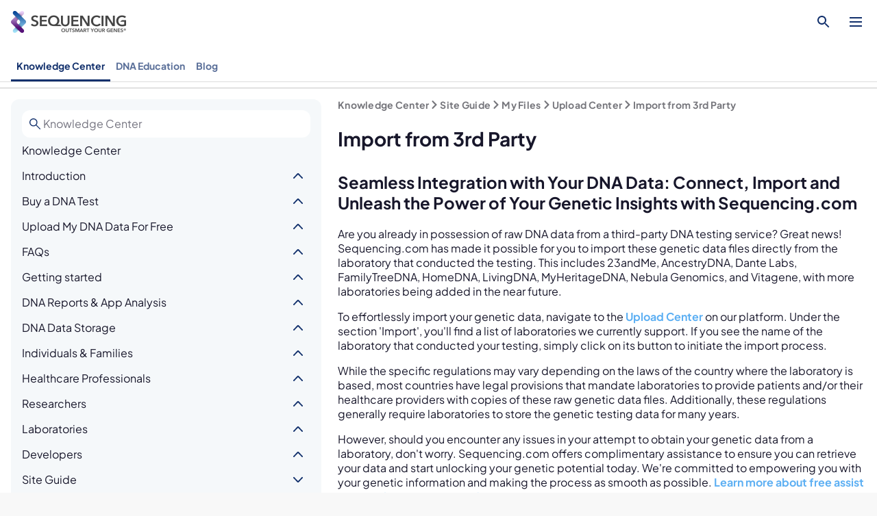

--- FILE ---
content_type: text/html; charset=utf-8
request_url: https://sequencing.com/knowledge-center/import-from-laboratory
body_size: 51355
content:
<!DOCTYPE html><html lang="en"><head><meta charSet="utf-8" data-next-head=""/><meta name="viewport" content="width=device-width, initial-scale=1" data-next-head=""/><title data-next-head="">Import from 3rd Party | Sequencing</title><meta name="author" content="Dr. Brandon Colby MD" data-next-head=""/><meta name="shortlink" content="https://sequencing.com/api/v1/content/fetch" data-next-head=""/><meta name="og:type" content="article" data-next-head=""/><meta name="og:title" content="Services endpoint | Sequencing" data-next-head=""/><meta name="og:see_also" content="https://sequencing.com/rare-disease-dna-analysis-list/1" data-next-head=""/><meta name="og:image:alt" content="Import from 3rd Party" data-next-head=""/><meta name="og:image:type" content="image/jpeg" data-next-head=""/><meta name="article:author" content="https://www.facebook.com/brandoncolbymd" data-next-head=""/><meta name="article:publisher" content="https://www.facebook.com/SequencingCom" data-next-head=""/><meta name="article:section" content="https://sequencing.com/education-center" data-next-head=""/><meta name="article:tag" content="Import from 3rd Party" data-next-head=""/><meta name="twitter:card" content="summary_large_image" data-next-head=""/><meta name="twitter:title" content="Services endpoint | Sequencing" data-next-head=""/><meta name="title" content="Import from 3rd Party | Sequencing" data-next-head=""/><link rel="canonical" href="https://sequencing.com/knowledge-center/import-from-laboratory" data-next-head=""/><meta name="og:url" content="https://sequencing.com/knowledge-center/import-from-laboratory" data-next-head=""/><meta name="og:description" content="If you had genetic testing then you may be able to import the genetic data files directly from the laboratory that conducted the testing. This includes Illumina, HLI, Ambry, 23andMe, Ancestry.com and the National Genographic Project (testing performed by the lab Gene by Gene)." data-next-head=""/><meta name="og:updated_time" content="2025-04-29T13:13:17-07:00" data-next-head=""/><meta name="article:published_time" content="2015-05-14T14:58:32-07:00" data-next-head=""/><meta name="article:modified_time" content="2025-04-29T13:13:17-07:00" data-next-head=""/><meta name="twitter:description" content="If you had genetic testing then you may be able to import the genetic data files directly from the laboratory that conducted the testing. This includes Illumina, HLI, Ambry, 23andMe, Ancestry.com and the National Genographic Project (testing performed by the lab Gene by Gene)." data-next-head=""/><meta name="rating" content="general" data-next-head=""/><meta name="og:site_name" content="Sequencing.com" data-next-head=""/><meta name="twitter:site" content="@SequencingCom" data-next-head=""/><meta name="twitter:site:id" content="2377808329" data-next-head=""/><meta name="twitter:creator" content="@SequencingCom" data-next-head=""/><meta name="twitter:creator:id" content="2377808329" data-next-head=""/><link rel="icon" href="/cc/favicons/favicon.ico" sizes="32x32"/><link rel="icon" href="/cc/favicons/favicon.svg" type="image/svg+xml"/><link rel="apple-touch-icon" href="/cc/favicons/apple-touch-icon.png"/><link rel="manifest" href="/cc/manifest.webmanifest"/><link rel="preload" href="/cc/_next/static/css/71649ca18545f1ce.css" as="style"/><link rel="preload" href="/cc/_next/static/css/b22acca43e9eec70.css" as="style"/><link rel="stylesheet" href="/cc/_next/static/css/71649ca18545f1ce.css" data-n-g=""/><link rel="stylesheet" href="/cc/_next/static/css/b22acca43e9eec70.css" data-n-p=""/><noscript data-n-css=""></noscript><script defer="" noModule="" src="/cc/_next/static/chunks/polyfills-42372ed130431b0a.js"></script><script src="/cc/_next/static/chunks/webpack-a6847c46422f164b.js" defer=""></script><script src="/cc/_next/static/chunks/framework-03bd7bb9b04f1825.js" defer=""></script><script src="/cc/_next/static/chunks/main-98e860ee5e09963f.js" defer=""></script><script src="/cc/_next/static/chunks/pages/_app-f22dbec6241c3a05.js" defer=""></script><script src="/cc/_next/static/chunks/63437686-dfca52155ed88da7.js" defer=""></script><script src="/cc/_next/static/chunks/814-69398bec1d203caa.js" defer=""></script><script src="/cc/_next/static/chunks/106-8b649887f5a6d9f5.js" defer=""></script><script src="/cc/_next/static/chunks/805-355a95ca22fc306c.js" defer=""></script><script src="/cc/_next/static/chunks/426-6d8456c94a50795e.js" defer=""></script><script src="/cc/_next/static/chunks/pages/knowledge-center/%5B%5B...slug%5D%5D-ae66fbc72d8a69ad.js" defer=""></script><script src="/cc/_next/static/_cc_b5fa16210718e42750acaa481baf26f8b12a981b/_buildManifest.js" defer=""></script><script src="/cc/_next/static/_cc_b5fa16210718e42750acaa481baf26f8b12a981b/_ssgManifest.js" defer=""></script></head><body><div id="__next"><header class="Header_header__MwWvM Header-module_header__b4JmM"><div class="Header-module_wrapper__cW0ix"><a href="/" class="Header-module_logoWrapper__nssdw"><img class="Header-module_logo__NDnA9" src="[data-uri]" alt="main logo"/></a><div class="Header-module_links__uS5i5 Header-module_main__16iHt"><div class="Header-module_linkSkeletonContainer__GLVrM"><div class="Header-module_skeleton__yP0rv Header-module_linkSkeleton__mp-O5"></div><div class="Header-module_skeleton__yP0rv Header-module_linkSkeleton__mp-O5"></div><div class="Header-module_skeleton__yP0rv Header-module_linkSkeleton__mp-O5"></div><div class="Header-module_skeleton__yP0rv Header-module_linkSkeleton__mp-O5"></div><div class="Header-module_skeleton__yP0rv Header-module_linkSkeleton__mp-O5"></div><div class="Header-module_skeleton__yP0rv Header-module_linkSkeleton__mp-O5"></div></div></div><div class="Header-module_divider__96i53"></div><div class="Header-module_searchComponent__hN61G"><img alt="Search" loading="lazy" width="24" height="24" decoding="async" data-nimg="1" style="color:transparent;cursor:pointer" src="/cc/icons/search2.svg"/></div><div class="Header-module_links__uS5i5 Header-module_auxiliary__tdlBj"><div class="Header-module_headerLinkSectionContainer__-GXZA"><a href="/data/upload" class="Link-module_link__kO1x6 primary undefined Header-module_headerLinkSectionLink__EJi9b">Upload DNA Data</a><a class="Link-module_link__kO1x6 primary Header-module_onlyDisplayDesktop__uT4eg Header-module_headerLinkSectionLink__EJi9b">Sign In</a><a href="https://get.sequencing.com/shop-all-bundles/" class="Link-module_link__kO1x6 primary Header-module_onlyDisplayMobile__4Dl-n Header-module_headerLinkSectionLink__EJi9b">Shop All Kits</a></div></div><div class="Header-module_menuActions__UNi-J"><div class="HeaderChip-module_chip__gNC0r undefined Header-module_loginButton__OSAxk"><div class="HeaderChip-module_chipButton__3OqPk HeaderChip-module_chipButton_outlined__2-5wU"><div class="HeaderChip-module_chipImageWrapper__aDMjY"><img class="HeaderChip-module_chipImage__xWVLX" src="data:image/svg+xml,%3csvg width=&#x27;32&#x27; height=&#x27;32&#x27; viewBox=&#x27;0 0 32 32&#x27; fill=&#x27;none&#x27; xmlns=&#x27;http://www.w3.org/2000/svg&#x27;%3e%3cg id=&#x27;icon&#x27;%3e%3ccircle id=&#x27;Ellipse 57&#x27; cx=&#x27;16&#x27; cy=&#x27;16&#x27; r=&#x27;16&#x27; fill=&#x27;%2312306C&#x27; fill-opacity=&#x27;0.2&#x27;/%3e%3cg id=&#x27;Group 11811&#x27;%3e%3cpath id=&#x27;Ellipse 45&#x27; d=&#x27;M24.8673 24.4372C25.4647 24.317 25.8189 23.6905 25.5172 23.1611C24.8216 21.9403 23.7177 20.8676 22.3024 20.0517C20.4943 19.0094 18.279 18.4445 16 18.4445C13.721 18.4445 11.5057 19.0094 9.69764 20.0517C8.28231 20.8676 7.17845 21.9403 6.48276 23.1611C6.18105 23.6905 6.53529 24.317 7.13268 24.4372L8.1062 24.6332C13.3165 25.682 18.6835 25.682 23.8938 24.6332L24.8673 24.4372Z&#x27; fill=&#x27;%2312306C&#x27;/%3e%3cellipse id=&#x27;Ellipse 46&#x27; cx=&#x27;16&#x27; cy=&#x27;10.6667&#x27; rx=&#x27;6.66667&#x27; ry=&#x27;6.66667&#x27; fill=&#x27;%2312306C&#x27;/%3e%3c/g%3e%3c/g%3e%3c/svg%3e"/></div><span title="loading..." class="HeaderChip-module_chipLabel__SwmR0">loading...</span></div><div class="HeaderChip-module_chipDropdown__ADkZL"></div><div class="HeaderChip-module_mobileChipItems__bG1bc"><button class="HeaderChip-module_mobileChipItem__hOksx HeaderChip-module_main__RbJP-"><span class="HeaderChip-module_itemIconWrapper__grAgX"><img src="data:image/svg+xml,%3csvg width=&#x27;32&#x27; height=&#x27;32&#x27; viewBox=&#x27;0 0 32 32&#x27; fill=&#x27;none&#x27; xmlns=&#x27;http://www.w3.org/2000/svg&#x27;%3e%3cg id=&#x27;icon&#x27;%3e%3ccircle id=&#x27;Ellipse 57&#x27; cx=&#x27;16&#x27; cy=&#x27;16&#x27; r=&#x27;16&#x27; fill=&#x27;%2312306C&#x27; fill-opacity=&#x27;0.2&#x27;/%3e%3cg id=&#x27;Group 11811&#x27;%3e%3cpath id=&#x27;Ellipse 45&#x27; d=&#x27;M24.8673 24.4372C25.4647 24.317 25.8189 23.6905 25.5172 23.1611C24.8216 21.9403 23.7177 20.8676 22.3024 20.0517C20.4943 19.0094 18.279 18.4445 16 18.4445C13.721 18.4445 11.5057 19.0094 9.69764 20.0517C8.28231 20.8676 7.17845 21.9403 6.48276 23.1611C6.18105 23.6905 6.53529 24.317 7.13268 24.4372L8.1062 24.6332C13.3165 25.682 18.6835 25.682 23.8938 24.6332L24.8673 24.4372Z&#x27; fill=&#x27;%2312306C&#x27;/%3e%3cellipse id=&#x27;Ellipse 46&#x27; cx=&#x27;16&#x27; cy=&#x27;10.6667&#x27; rx=&#x27;6.66667&#x27; ry=&#x27;6.66667&#x27; fill=&#x27;%2312306C&#x27;/%3e%3c/g%3e%3c/g%3e%3c/svg%3e" class="HeaderChip-module_itemIcon__XXceO"/></span><span class="HeaderChip-module_itemLabel__ixKTq">loading...</span></button></div></div></div><button class="Header-module_toggleMenuButton__oWc9r"><img src="data:image/svg+xml,%3c%3fxml version=&#x27;1.0&#x27; encoding=&#x27;UTF-8&#x27;%3f%3e%3csvg xmlns=&#x27;http://www.w3.org/2000/svg&#x27; width=&#x27;20&#x27; height=&#x27;20&#x27; viewBox=&#x27;0 0 20 20&#x27; fill=&#x27;%2312306c&#x27;%3e %3cpath d=&#x27;M1 3v2h18V3zm0 8h18V9H1zm0 6h18v-2H1z&#x27;/%3e%3c/svg%3e" alt="toggle menu"/></button></div><div style="top:63px" class="mobile-menu Header-module_mobileMenu__EhNlh"><div class="Header-module_links__uS5i5 Header-module_main__16iHt"><div class="Header-module_headerLinkSectionContainer__-GXZA"><div class="undefined  Header-module_headerLinkDropdownContainer__8zFJ-"><a class="Link-module_link__kO1x6 primary Header-module_headerLinkDropdownTopLink__-t4ff">Our Difference</a><div class="Header-module_headerLinkDropdownItemsContainer__AfasJ" style="display:none"><a href="/our-difference/whole-genome-sequencing" class="Link-module_link__kO1x6 primary undefined Header-module_headerLinkDropdownItemLink__eSXtn"><div class="Header-module_headerLinkDropdownItemLinkLabel__U8FiE">Whole Genome Sequencing</div></a><a href="/our-difference/personalized-health" class="Link-module_link__kO1x6 primary undefined Header-module_headerLinkDropdownItemLink__eSXtn"><div class="Header-module_headerLinkDropdownItemLinkLabel__U8FiE">Personalized Health</div></a><a href="/products/sequencing-health-scan" class="Link-module_link__kO1x6 primary undefined Header-module_headerLinkDropdownItemLink__eSXtn"><div class="Header-module_headerLinkDropdownItemLinkLabel__U8FiE">Health Scan</div></a><a href="/our-difference/privacy-forever" class="Link-module_link__kO1x6 primary undefined Header-module_headerLinkDropdownItemLink__eSXtn"><div class="Header-module_headerLinkDropdownItemLinkLabel__U8FiE">Privacy Forever</div></a><a href="/testimonials" class="Link-module_link__kO1x6 primary undefined Header-module_headerLinkDropdownItemLink__eSXtn"><div class="Header-module_headerLinkDropdownItemLinkLabel__U8FiE">Testimonials</div></a></div></div><div class="undefined  Header-module_headerLinkDropdownContainer__8zFJ-"><a class="Link-module_link__kO1x6 primary Header-module_headerLinkDropdownTopLink__-t4ff">Support</a><div class="Header-module_headerLinkDropdownItemsContainer__AfasJ" style="display:none"><a href="/knowledge-center" class="Link-module_link__kO1x6 primary undefined Header-module_headerLinkDropdownItemLink__eSXtn"><div class="Header-module_headerLinkDropdownItemLinkLabel__U8FiE">Knowledge Center</div></a><a href="/education-center" class="Link-module_link__kO1x6 primary undefined Header-module_headerLinkDropdownItemLink__eSXtn"><div class="Header-module_headerLinkDropdownItemLinkLabel__U8FiE">DNA Education</div></a><a href="/support" class="Link-module_link__kO1x6 primary undefined Header-module_headerLinkDropdownItemLink__eSXtn"><div class="Header-module_headerLinkDropdownItemLinkLabel__U8FiE">Contact Support</div></a></div></div></div></div><div class="Header-module_links__uS5i5 Header-module_auxiliary__tdlBj"><div class="Header-module_headerLinkSectionContainer__-GXZA"><a href="/data/upload" class="Link-module_link__kO1x6 primary undefined Header-module_headerLinkSectionLink__EJi9b">Upload DNA Data</a><a class="Link-module_link__kO1x6 primary Header-module_onlyDisplayDesktop__uT4eg Header-module_headerLinkSectionLink__EJi9b">Sign In</a><a href="https://get.sequencing.com/shop-all-bundles/" class="Link-module_link__kO1x6 primary Header-module_onlyDisplayMobile__4Dl-n Header-module_headerLinkSectionLink__EJi9b">Shop All Kits</a></div></div><div class="Header-module_menuActions__UNi-J"><a class="Header-module_onlyDisplayDesktop__uT4eg Header-module_linkButtonWrapper__1Gv-i" href="https://get.sequencing.com/shop-all-bundles/"><button class="Button-module_button__JK2Jx Button-module_primary__wIuY6 Button-module_medium__XwIa4" type="button"><span>Shop All Kits</span></button></a><button class="Button-module_button__JK2Jx Button-module_outlined__dLv1u Button-module_large__ZIejN Header-module_onlyDisplayMobile__4Dl-n" type="button"><span>Sign In</span></button></div></div></header><div style="top:0" class="Header_headerDivider__F8VKu"></div><nav class="AppBar_appBar__gtR4P"><div class="PageSelector-module_component__dZVjP PageSelector-module_secondary__xjnyq AppBar_appBarNav__1_fw0"><div class="PageSelector-module_wrapper__BMwYZ PageSelector-module_leftScroll__DdU2g PageSelector-module_rightScroll__BJB5w"><div class="PageSelector-module_content__1SG6y"><div class="PageSelector-module_linkWrapper__8xJ4U"><a href="/knowledge-center" class="Link-module_link__kO1x6 Link-module_selected__gUrPh primary PageSelector-module_link__IzJMl PageSelector-module_selected__knxh0">Knowledge Center</a></div><div class="PageSelector-module_linkWrapper__8xJ4U"><a href="/education-center" class="Link-module_link__kO1x6 primary PageSelector-module_link__IzJMl">DNA Education</a></div><div class="PageSelector-module_linkWrapper__8xJ4U"><a href="/blog" class="Link-module_link__kO1x6 primary PageSelector-module_link__IzJMl">Blog</a></div></div></div><div class="PageSelector-module_bottomBorder__rLocP"></div></div></nav><main class="Page_mainBlock__IDo4E KnowledgeCenter_knowledgeCenterPage__EmjGa"><div class="NavBarWrapper_navBarWrapper__IRAii KnowledgeCenter_knowledgeCenterNav__VnDkr"><div class="NavBarWrapper_searchBar__hqEvJ"><div class="NavBarWrapper_mobileNavToogle__jACT6"><img alt="toggle section navigation" loading="lazy" width="24" height="24" decoding="async" data-nimg="1" style="color:transparent" src="/cc/icons/list.svg"/></div></div><nav class="NavBar_nav__kbgeM NavBarWrapper_navBar__lbzfp"><section class="NavBar_linkGroup__C0TD2 NavBar_expanded__qp2fZ"><div class="NavBar_linkGroupToggle__ZXluU"><a style="padding-left:16px" class="NavBar_link__Qf8ag" href="/knowledge-center">Knowledge Center</a> </div><div class="NavBar_linkGroupChildren__jF_vk"><section class="NavBar_linkGroup__C0TD2"><div class="NavBar_linkGroupToggle__ZXluU"><a style="padding-left:16px" class="NavBar_link__Qf8ag" href="/knowledge-center/intro-to-site-universal-dna-compatibility">Introduction</a> <button class="NavBar_linkGroupToggleBtn__jK5ix"><img alt="toggle" loading="lazy" width="24" height="24" decoding="async" data-nimg="1" style="color:transparent" src="/cc/_next/static/media/caret_down.a012e9c2.svg"/></button></div><div class="NavBar_linkGroupChildren__jF_vk"><a style="padding-left:32px" class="NavBar_link__Qf8ag" href="/knowledge-center/introduction/i-have-genetic-data">I have genetic data</a><a style="padding-left:32px" class="NavBar_link__Qf8ag" href="/knowledge-center/introduction/what-if-i-dont-have-genetic-data">What if I don&#x27;t have genetic data</a></div></section><section class="NavBar_linkGroup__C0TD2"><div class="NavBar_linkGroupToggle__ZXluU"><a style="padding-left:16px" class="NavBar_link__Qf8ag" href="/knowledge-center/buy-dna-test">Buy a DNA Test</a> <button class="NavBar_linkGroupToggleBtn__jK5ix"><img alt="toggle" loading="lazy" width="24" height="24" decoding="async" data-nimg="1" style="color:transparent" src="/cc/_next/static/media/caret_down.a012e9c2.svg"/></button></div><div class="NavBar_linkGroupChildren__jF_vk"><a style="padding-left:32px" class="NavBar_link__Qf8ag" href="/knowledge-center/buy-dna-test/kit-instructions">Kit Instructions</a><a style="padding-left:32px" class="NavBar_link__Qf8ag" href="/knowledge-center/buy-dna-test/kit-instructions-blue-top">Kit Instructions Blue Top</a><a style="padding-left:32px" class="NavBar_link__Qf8ag" href="/knowledge-center/shipping-handling-dna-collection-kits">Shipping &amp; Handling: DNA Collection Kits</a></div></section><section class="NavBar_linkGroup__C0TD2"><div class="NavBar_linkGroupToggle__ZXluU"><a style="padding-left:16px" class="NavBar_link__Qf8ag" href="/knowledge-center/upload-my-dna-data-free">Upload My DNA Data For Free</a> <button class="NavBar_linkGroupToggleBtn__jK5ix"><img alt="toggle" loading="lazy" width="24" height="24" decoding="async" data-nimg="1" style="color:transparent" src="/cc/_next/static/media/caret_down.a012e9c2.svg"/></button></div><div class="NavBar_linkGroupChildren__jF_vk"><a style="padding-left:32px" class="NavBar_link__Qf8ag" href="/knowledge-center/upload-my-dna-data-free/23andme">23andMe</a><a style="padding-left:32px" class="NavBar_link__Qf8ag" href="/knowledge-center/upload-my-dna-data-free/ancestrydna">Ancestry.com</a><a style="padding-left:32px" class="NavBar_link__Qf8ag" href="/knowledge-center/upload-my-dna-data-free/myheritage">MyHeritage</a><a style="padding-left:32px" class="NavBar_link__Qf8ag" href="/knowledge-center/upload-my-dna-data-free/familytreedna">FamilyTreeDNA</a><a style="padding-left:32px" class="NavBar_link__Qf8ag" href="/knowledge-center/upload-my-dna-data-free/dante-labs">Dante Labs</a><a style="padding-left:32px" class="NavBar_link__Qf8ag" href="/knowledge-center/upload-my-dna-data-free/nebula-genomics">Nebula Genomics</a><a style="padding-left:32px" class="NavBar_link__Qf8ag" href="/knowledge-center/upload-my-dna-data-free/living-dna">Living DNA</a><a style="padding-left:32px" class="NavBar_link__Qf8ag" href="/knowledge-center/upload-my-dna-data-free/homedna">HomeDNA</a><a style="padding-left:32px" class="NavBar_link__Qf8ag" href="/knowledge-center/upload-my-dna-data-free/vitagene">Vitagene</a><a style="padding-left:32px" class="NavBar_link__Qf8ag" href="/knowledge-center/upload-my-dna-data-free/dna-land">DNA Land</a><a style="padding-left:32px" class="NavBar_link__Qf8ag" href="/knowledge-center/upload-my-dna-data-free/genes-for-good">Genes for Good</a><a style="padding-left:32px" class="NavBar_link__Qf8ag" href="/knowledge-center/upload-my-dna-data-free/all-of-us-nih">All of Us</a><a style="padding-left:32px" class="NavBar_link__Qf8ag" href="/knowledge-center/upload-my-dna-data-free/dna-test-providers">Other DNA Test Providers</a></div></section><section class="NavBar_linkGroup__C0TD2"><div class="NavBar_linkGroupToggle__ZXluU"><a style="padding-left:16px" class="NavBar_link__Qf8ag" href="/knowledge-center/faqs">FAQs</a> <button class="NavBar_linkGroupToggleBtn__jK5ix"><img alt="toggle" loading="lazy" width="24" height="24" decoding="async" data-nimg="1" style="color:transparent" src="/cc/_next/static/media/caret_down.a012e9c2.svg"/></button></div><div class="NavBar_linkGroupChildren__jF_vk"><a style="padding-left:32px" class="NavBar_link__Qf8ag" href="/knowledge-center/faqs/who-is-sequencing">Who is Sequencing.com?</a><a style="padding-left:32px" class="NavBar_link__Qf8ag" href="/knowledge-center/faqs/can-i-upload-dna-data-or-genome-sequencing-data-i-already-have">Can I upload DNA data or genome sequencing data that I already have?</a><a style="padding-left:32px" class="NavBar_link__Qf8ag" href="/knowledge-center/faqs/what%E2%80%99s-difference-between-your-standard-expedited-and-ultra-rapid-genome">What’s the difference between your Standard, Expedited, and Ultra Rapid Genome Sequencing services?</a><a style="padding-left:32px" class="NavBar_link__Qf8ag" href="/knowledge-center/faqs/where-do-you-ship-your-dna-collection-kits">Where do you ship your DNA collection kits?</a><a style="padding-left:32px" class="NavBar_link__Qf8ag" href="/knowledge-center/faqs/do-you-accept-hsa-and-fsa-cards">Do you accept HSA and FSA cards?</a><a style="padding-left:32px" class="NavBar_link__Qf8ag" href="/knowledge-center/faqs/how-does-choose-my-own-dna-discovery-work">How does the &#x27;choose my own DNA discovery&#x27; work?</a><a style="padding-left:32px" class="NavBar_link__Qf8ag" href="/knowledge-center/faqs/what-types-data-are-provided-your-dna-testing-and-genome-sequencing">What types of data are provided with your DNA testing and genome sequencing?</a><a style="padding-left:32px" class="NavBar_link__Qf8ag" href="/knowledge-center/faqs/can-i-access-and-download-my-raw-dna-data">Can I access and download my raw DNA data?</a><a style="padding-left:32px" class="NavBar_link__Qf8ag" href="/knowledge-center/faqs/can-i-delete-my-data">Can I delete my data?</a><a style="padding-left:32px" class="NavBar_link__Qf8ag" href="/knowledge-center/faqs/do-you-sell-or-share-my-data-anyone">Do you sell or share my data with anyone?</a><a style="padding-left:32px" class="NavBar_link__Qf8ag" href="/knowledge-center/faqs/can-i-upload-my-raw-dna-data-sequencingcom-third-party-sites-such-online">Can I upload my raw DNA data from Sequencing.com to third-party sites such as online genealogy and family tree services?</a><a style="padding-left:32px" class="NavBar_link__Qf8ag" href="/knowledge-center/faqs/turnaround-time-whole-genome-sequencing">What&#x27;s the turnaround time for whole genome sequencing?</a><a style="padding-left:32px" class="NavBar_link__Qf8ag" href="/knowledge-center/faqs/how-do-i-check-kit-status">How do I check the status of my kit?</a><a style="padding-left:32px" class="NavBar_link__Qf8ag" href="/knowledge-center/faqs/what-happens-if-issue-with-kit-or-sequencing">What happens if there&#x27;s an issue with my kit or my sequencing?</a><a style="padding-left:32px" class="NavBar_link__Qf8ag" href="/knowledge-center/faqs/what-sequencing-platform-and-bioinformatics-pipeline-do-you-use">What sequencing platform and bioinformatics pipeline do you use?</a><a style="padding-left:32px" class="NavBar_link__Qf8ag" href="/knowledge-center/faqs/guide-disease-specific-results-next-gen-screening">Guide to Disease-Specific Results with Next Gen Screening</a><a style="padding-left:32px" class="NavBar_link__Qf8ag" href="/knowledge-center/faqs/what-certifications-does-laboratory-have">What certifications does the laboratory have?</a><a style="padding-left:32px" class="NavBar_link__Qf8ag" href="/knowledge-center/faqs/what-ultimate-compatibility-file">What is the Ultimate Compatibility File?</a><a style="padding-left:32px" class="NavBar_link__Qf8ag" href="/knowledge-center/faqs/digital-genome-missing-data">Why does my digital genome contain less than 100% of my genome data?</a><a style="padding-left:32px" class="NavBar_link__Qf8ag" href="/knowledge-center/faqs/privacy-first-policy">What is Sequencing&#x27;s Privacy Forever Policy?</a><a style="padding-left:32px" class="NavBar_link__Qf8ag" href="/knowledge-center/faqs/what-sequencings-dna-membership-program">What is Sequencing&#x27;s DNA Membership program?</a><a style="padding-left:32px" class="NavBar_link__Qf8ag" href="/knowledge-center/faqs/do-23andme-ancestrydna-and-myheritage-test-my-entire-genome">Do 23andMe, AncestryDNA, and MyHeritage test my entire genome?</a><a style="padding-left:32px" class="NavBar_link__Qf8ag" href="/knowledge-center/faqs/what-does-it-mean-when-genome-explorer-says-variant-pathogenic">What does it mean when Genome Explorer says a variant is Pathogenic?</a><a style="padding-left:32px" class="NavBar_link__Qf8ag" href="/knowledge-center/faqs/why-my-cannabis-dna-health-report-stuck-processing">Why is my Cannabis DNA Health Report stuck in Processing?</a><a style="padding-left:32px" class="NavBar_link__Qf8ag" href="/knowledge-center/faqs/chimerism-test">Is there a genetic test for chimerism?</a><a style="padding-left:32px" class="NavBar_link__Qf8ag" href="/knowledge-center/faqs/one-genome-technology">What&#x27;s One Genome Technology?</a></div></section><section class="NavBar_linkGroup__C0TD2"><div class="NavBar_linkGroupToggle__ZXluU"><a style="padding-left:16px" class="NavBar_link__Qf8ag" href="/knowledge-center/getting-started">Getting started</a> <button class="NavBar_linkGroupToggleBtn__jK5ix"><img alt="toggle" loading="lazy" width="24" height="24" decoding="async" data-nimg="1" style="color:transparent" src="/cc/_next/static/media/caret_down.a012e9c2.svg"/></button></div><div class="NavBar_linkGroupChildren__jF_vk"><a style="padding-left:32px" class="NavBar_link__Qf8ag" href="/knowledge-center/getting-started/sign">Sign Up</a><a style="padding-left:32px" class="NavBar_link__Qf8ag" href="/knowledge-center/logging-in">Signing In</a><section class="NavBar_linkGroup__C0TD2"><div class="NavBar_linkGroupToggle__ZXluU"><a style="padding-left:32px" class="NavBar_link__Qf8ag" href="/knowledge-center/getting-started/membership">Membership</a> <button class="NavBar_linkGroupToggleBtn__jK5ix"><img alt="toggle" loading="lazy" width="24" height="24" decoding="async" data-nimg="1" style="color:transparent" src="/cc/_next/static/media/caret_down.a012e9c2.svg"/></button></div><div class="NavBar_linkGroupChildren__jF_vk"><a style="padding-left:48px" class="NavBar_link__Qf8ag" href="/knowledge-center/getting-started/membership/genomes-genome-plans-genome-scans">Digital Genomes, Genome Plans, &amp; Genome Scans</a><a style="padding-left:48px" class="NavBar_link__Qf8ag" href="/knowledge-center/getting-started/membership/genome-plan-membership-faqs">Genome Plan Membership FAQs</a><a style="padding-left:48px" class="NavBar_link__Qf8ag" href="/knowledge-center/getting-started/membership/manage-membership">Manage Membership</a></div></section><a style="padding-left:32px" class="NavBar_link__Qf8ag" href="/knowledge-center/getting-started/uploading-genetic-data">Uploading Genetic Data</a><a style="padding-left:32px" class="NavBar_link__Qf8ag" href="/knowledge-center/getting-started/account-security-features">Account security features</a><a style="padding-left:32px" class="NavBar_link__Qf8ag" href="/knowledge-center/dna-data-privacy-confidentiality-ownership">Privacy Forever: DNA Data Privacy &amp; Ownership</a><section class="NavBar_linkGroup__C0TD2"><div class="NavBar_linkGroupToggle__ZXluU"><a style="padding-left:32px" class="NavBar_link__Qf8ag" href="/knowledge-center/getting-started/account-status">Account Status</a> <button class="NavBar_linkGroupToggleBtn__jK5ix"><img alt="toggle" loading="lazy" width="24" height="24" decoding="async" data-nimg="1" style="color:transparent" src="/cc/_next/static/media/caret_down.a012e9c2.svg"/></button></div><div class="NavBar_linkGroupChildren__jF_vk"><a style="padding-left:48px" class="NavBar_link__Qf8ag" href="/knowledge-center/getting-started/account-status/delete-account">Delete Account</a></div></section></div></section><section class="NavBar_linkGroup__C0TD2"><div class="NavBar_linkGroupToggle__ZXluU"><a style="padding-left:16px" class="NavBar_link__Qf8ag" href="/knowledge-center/dna-reports-app-analysis">DNA Reports &amp; App Analysis</a> <button class="NavBar_linkGroupToggleBtn__jK5ix"><img alt="toggle" loading="lazy" width="24" height="24" decoding="async" data-nimg="1" style="color:transparent" src="/cc/_next/static/media/caret_down.a012e9c2.svg"/></button></div><div class="NavBar_linkGroupChildren__jF_vk"><section class="NavBar_linkGroup__C0TD2"><div class="NavBar_linkGroupToggle__ZXluU"><a style="padding-left:32px" class="NavBar_link__Qf8ag" href="/knowledge-center/dna-reports-app-analysis/report-marketplace">Report Marketplace</a> <button class="NavBar_linkGroupToggleBtn__jK5ix"><img alt="toggle" loading="lazy" width="24" height="24" decoding="async" data-nimg="1" style="color:transparent" src="/cc/_next/static/media/caret_down.a012e9c2.svg"/></button></div><div class="NavBar_linkGroupChildren__jF_vk"><a style="padding-left:48px" class="NavBar_link__Qf8ag" href="/knowledge-center/dna-reports-app-analysis/report-marketplace/exploring-marketplace">Exploring the Marketplace</a><a style="padding-left:48px" class="NavBar_link__Qf8ag" href="/knowledge-center/dna-reports-app-analysis/report-marketplace/free-apps-reports">Free Apps &amp; Reports</a><a style="padding-left:48px" class="NavBar_link__Qf8ag" href="/knowledge-center/dna-reports-app-analysis/report-marketplace/premium-apps-reports">Premium Apps &amp; Reports</a><section class="NavBar_linkGroup__C0TD2"><div class="NavBar_linkGroupToggle__ZXluU"><a style="padding-left:48px" class="NavBar_link__Qf8ag" href="/knowledge-center/dna-reports-app-analysis/report-marketplace/payment-methods">Payment Methods</a> <button class="NavBar_linkGroupToggleBtn__jK5ix"><img alt="toggle" loading="lazy" width="24" height="24" decoding="async" data-nimg="1" style="color:transparent" src="/cc/_next/static/media/caret_down.a012e9c2.svg"/></button></div><div class="NavBar_linkGroupChildren__jF_vk"><a style="padding-left:64px" class="NavBar_link__Qf8ag" href="/knowledge-center/saving-a-card-on-file">Saving a card on file</a></div></section><a style="padding-left:48px" class="NavBar_link__Qf8ag" href="/knowledge-center/dna-reports-app-analysis/report-marketplace/security-encryption">Security &amp; Encryption</a></div></section><a style="padding-left:32px" class="NavBar_link__Qf8ag" href="/knowledge-center/dna-analysis-apps-reports/app-processing-times">App And Report Processing Times</a><section class="NavBar_linkGroup__C0TD2"><div class="NavBar_linkGroupToggle__ZXluU"><a style="padding-left:32px" class="NavBar_link__Qf8ag" href="/knowledge-center/dna-reports-app-analysis/app-and-report-results">App and Report Results</a> <button class="NavBar_linkGroupToggleBtn__jK5ix"><img alt="toggle" loading="lazy" width="24" height="24" decoding="async" data-nimg="1" style="color:transparent" src="/cc/_next/static/media/caret_down.a012e9c2.svg"/></button></div><div class="NavBar_linkGroupChildren__jF_vk"><a style="padding-left:48px" class="NavBar_link__Qf8ag" href="/knowledge-center/dna-analysis-apps-reports/app-results/viewing">Viewing Results</a><a style="padding-left:48px" class="NavBar_link__Qf8ag" href="/knowledge-center/dna-reports-app-analysis/app-and-report-results/downloading-results">Downloading Results</a></div></section><section class="NavBar_linkGroup__C0TD2"><div class="NavBar_linkGroupToggle__ZXluU"><a style="padding-left:32px" class="NavBar_link__Qf8ag" href="/knowledge-center/dna-analysis-apps-reports/app-alerts">App alerts</a> <button class="NavBar_linkGroupToggleBtn__jK5ix"><img alt="toggle" loading="lazy" width="24" height="24" decoding="async" data-nimg="1" style="color:transparent" src="/cc/_next/static/media/caret_down.a012e9c2.svg"/></button></div><div class="NavBar_linkGroupChildren__jF_vk"><a style="padding-left:48px" class="NavBar_link__Qf8ag" href="/knowledge-center/dna-analysis-apps-reports/app-alerts/ambiguity-genetic-data-file">Ambiguity in genetic data file</a><a style="padding-left:48px" class="NavBar_link__Qf8ag" href="/knowledge-center/dna-analysis-apps-reports/app-alerts/incomplete-genetic-data">Incomplete genetic data</a></div></section><a style="padding-left:32px" class="NavBar_link__Qf8ag" href="/knowledge-center/promethease">Promethease DNA Analysis: Upload and Analyze Your Genetic Data </a></div></section><section class="NavBar_linkGroup__C0TD2"><div class="NavBar_linkGroupToggle__ZXluU"><a style="padding-left:16px" class="NavBar_link__Qf8ag" href="/knowledge-center/dna-data-storage">DNA Data Storage</a> <button class="NavBar_linkGroupToggleBtn__jK5ix"><img alt="toggle" loading="lazy" width="24" height="24" decoding="async" data-nimg="1" style="color:transparent" src="/cc/_next/static/media/caret_down.a012e9c2.svg"/></button></div><div class="NavBar_linkGroupChildren__jF_vk"><a style="padding-left:32px" class="NavBar_link__Qf8ag" href="/knowledge-center/free-unlimited-dna-genome-data-storage">Free &amp; Unlimited</a><a style="padding-left:32px" class="NavBar_link__Qf8ag" href="/knowledge-center/dna-data-storage/universal-data-compatibility">Universal Data Compatibility</a><a style="padding-left:32px" class="NavBar_link__Qf8ag" href="/knowledge-center/dna-data-storage/ownership">Ownership</a><a style="padding-left:32px" class="NavBar_link__Qf8ag" href="/knowledge-center/dna-data-storage/uploading">Uploading</a><a style="padding-left:32px" class="NavBar_link__Qf8ag" href="/knowledge-center/dna-data-storage/confidentiality">Confidentiality</a><a style="padding-left:32px" class="NavBar_link__Qf8ag" href="/knowledge-center/dna-data-storage/security">Security</a><a style="padding-left:32px" class="NavBar_link__Qf8ag" href="/knowledge-center/dna-data-storage/accessing">Accessing</a><a style="padding-left:32px" class="NavBar_link__Qf8ag" href="/knowledge-center/dna-data-storage/storing">Storing</a><a style="padding-left:32px" class="NavBar_link__Qf8ag" href="/knowledge-center/dna-data-storage/downloading">Downloading</a><a style="padding-left:32px" class="NavBar_link__Qf8ag" href="/knowledge-center/dna-data-storage/deleting-dna-data-files">Deleting DNA Data &amp; Files</a><section class="NavBar_linkGroup__C0TD2"><div class="NavBar_linkGroupToggle__ZXluU"><a style="padding-left:32px" class="NavBar_link__Qf8ag" href="/knowledge-center/dna-data-storage/formats">Formats</a> <button class="NavBar_linkGroupToggleBtn__jK5ix"><img alt="toggle" loading="lazy" width="24" height="24" decoding="async" data-nimg="1" style="color:transparent" src="/cc/_next/static/media/caret_down.a012e9c2.svg"/></button></div><div class="NavBar_linkGroupChildren__jF_vk"><a style="padding-left:48px" class="NavBar_link__Qf8ag" href="/knowledge-center/dna-data-storage/formats/fastq-format-compatibility">FASTQ Format Compatibility</a><a style="padding-left:48px" class="NavBar_link__Qf8ag" href="/knowledge-center/dna-data-storage/formats/clinical-vcf">Clinical+ VCF</a></div></section><a style="padding-left:32px" class="NavBar_link__Qf8ag" href="/knowledge-center/dna-data-storage/datasets">Datasets</a><a style="padding-left:32px" class="NavBar_link__Qf8ag" href="/knowledge-center/dna-data-storage/european-union-data-protection">European Union data protection</a></div></section><section class="NavBar_linkGroup__C0TD2"><div class="NavBar_linkGroupToggle__ZXluU"><a style="padding-left:16px" class="NavBar_link__Qf8ag" href="/knowledge-center/individuals-families">Individuals &amp; Families</a> <button class="NavBar_linkGroupToggleBtn__jK5ix"><img alt="toggle" loading="lazy" width="24" height="24" decoding="async" data-nimg="1" style="color:transparent" src="/cc/_next/static/media/caret_down.a012e9c2.svg"/></button></div><div class="NavBar_linkGroupChildren__jF_vk"><a style="padding-left:32px" class="NavBar_link__Qf8ag" href="/knowledge-center/individuals-families/types-analysis">Types of Analysis</a><a style="padding-left:32px" class="NavBar_link__Qf8ag" href="/knowledge-center/individuals-families/how-use-report">How to use a Report</a></div></section><section class="NavBar_linkGroup__C0TD2"><div class="NavBar_linkGroupToggle__ZXluU"><a style="padding-left:16px" class="NavBar_link__Qf8ag" href="/knowledge-center/healthcare-professionals">Healthcare Professionals</a> <button class="NavBar_linkGroupToggleBtn__jK5ix"><img alt="toggle" loading="lazy" width="24" height="24" decoding="async" data-nimg="1" style="color:transparent" src="/cc/_next/static/media/caret_down.a012e9c2.svg"/></button></div><div class="NavBar_linkGroupChildren__jF_vk"><a style="padding-left:32px" class="NavBar_link__Qf8ag" href="/knowledge-center/healthcare-professionals/hipaa-compliance-certifications">HIPAA compliance &amp; certifications</a><a style="padding-left:32px" class="NavBar_link__Qf8ag" href="/knowledge-center/healthcare-professionals/hipaa-business-associate-agreement-baa">HIPAA Business Associate Agreement (BAA)</a><a style="padding-left:32px" class="NavBar_link__Qf8ag" href="/knowledge-center/patient-data">Patient data</a><a style="padding-left:32px" class="NavBar_link__Qf8ag" href="/knowledge-center/healthcare-professionals/genetic-reports">Genetic Reports</a></div></section><section class="NavBar_linkGroup__C0TD2"><div class="NavBar_linkGroupToggle__ZXluU"><a style="padding-left:16px" class="NavBar_link__Qf8ag" href="/knowledge-center/researchers">Researchers</a> <button class="NavBar_linkGroupToggleBtn__jK5ix"><img alt="toggle" loading="lazy" width="24" height="24" decoding="async" data-nimg="1" style="color:transparent" src="/cc/_next/static/media/caret_down.a012e9c2.svg"/></button></div><div class="NavBar_linkGroupChildren__jF_vk"><a style="padding-left:32px" class="NavBar_link__Qf8ag" href="/knowledge-center/researchers/data">Data</a><a style="padding-left:32px" class="NavBar_link__Qf8ag" href="/knowledge-center/researchers/uploading-and-importing">Uploading and importing</a><section class="NavBar_linkGroup__C0TD2"><div class="NavBar_linkGroupToggle__ZXluU"><a style="padding-left:32px" class="NavBar_link__Qf8ag" href="/knowledge-center/researchers/reference-genomes">Reference genomes</a> <button class="NavBar_linkGroupToggleBtn__jK5ix"><img alt="toggle" loading="lazy" width="24" height="24" decoding="async" data-nimg="1" style="color:transparent" src="/cc/_next/static/media/caret_down.a012e9c2.svg"/></button></div><div class="NavBar_linkGroupChildren__jF_vk"><a style="padding-left:48px" class="NavBar_link__Qf8ag" href="/knowledge-center/researchers/reference-genomes/autodetect">Autodetect</a></div></section><a style="padding-left:32px" class="NavBar_link__Qf8ag" href="/knowledge-center/app-ideas-suggestions">Suggestions and Feedback</a><a style="padding-left:32px" class="NavBar_link__Qf8ag" href="/knowledge-center/global-alliance-beacon-network">Global Alliance beacon network</a><a style="padding-left:32px" class="NavBar_link__Qf8ag" href="/knowledge-center/researchers/certifications-and-compliance">Certifications and compliance</a><a style="padding-left:32px" class="NavBar_link__Qf8ag" href="/knowledge-center/researchers/miame-compliance">MIAME compliance</a><a style="padding-left:32px" class="NavBar_link__Qf8ag" href="/knowledge-center/researchers/hipaa-business-associate-agreement-baa">HIPAA Business Associate Agreement (BAA)</a></div></section><section class="NavBar_linkGroup__C0TD2"><div class="NavBar_linkGroupToggle__ZXluU"><a style="padding-left:16px" class="NavBar_link__Qf8ag" href="/knowledge-center/laboratories">Laboratories</a> <button class="NavBar_linkGroupToggleBtn__jK5ix"><img alt="toggle" loading="lazy" width="24" height="24" decoding="async" data-nimg="1" style="color:transparent" src="/cc/_next/static/media/caret_down.a012e9c2.svg"/></button></div><div class="NavBar_linkGroupChildren__jF_vk"><a style="padding-left:32px" class="NavBar_link__Qf8ag" href="/knowledge-center/laboratories/become-preferred-provider-genetic-testing">Become a Preferred Provider of Genetic Testing</a><a style="padding-left:32px" class="NavBar_link__Qf8ag" href="/knowledge-center/laboratories/obtain-more-data-you-generate">Obtain more from the data you generate</a><section class="NavBar_linkGroup__C0TD2"><div class="NavBar_linkGroupToggle__ZXluU"><a style="padding-left:32px" class="NavBar_link__Qf8ag" href="/knowledge-center/laboratories/data-storage">Data storage</a> <button class="NavBar_linkGroupToggleBtn__jK5ix"><img alt="toggle" loading="lazy" width="24" height="24" decoding="async" data-nimg="1" style="color:transparent" src="/cc/_next/static/media/caret_down.a012e9c2.svg"/></button></div><div class="NavBar_linkGroupChildren__jF_vk"><a style="padding-left:48px" class="NavBar_link__Qf8ag" href="/knowledge-center/laboratories/data-storage/uploading-data-and-batch-uploads">Uploading data and batch uploads</a></div></section><a style="padding-left:32px" class="NavBar_link__Qf8ag" href="/knowledge-center/laboratories/hipaa-compliance-certifications">HIPAA compliance &amp; certifications</a><a style="padding-left:32px" class="NavBar_link__Qf8ag" href="/knowledge-center/laboratories/hipaa-business-associate-agreement-baa">HIPAA Business Associate Agreement (BAA)</a></div></section><section class="NavBar_linkGroup__C0TD2"><div class="NavBar_linkGroupToggle__ZXluU"><a style="padding-left:16px" class="NavBar_link__Qf8ag" href="/knowledge-center/developers">Developers</a> <button class="NavBar_linkGroupToggleBtn__jK5ix"><img alt="toggle" loading="lazy" width="24" height="24" decoding="async" data-nimg="1" style="color:transparent" src="/cc/_next/static/media/caret_down.a012e9c2.svg"/></button></div><div class="NavBar_linkGroupChildren__jF_vk"><a style="padding-left:32px" class="NavBar_link__Qf8ag" href="/knowledge-center/developers/developer-center">Developer Center</a><a style="padding-left:32px" class="NavBar_link__Qf8ag" href="/knowledge-center/developers/app-chains">App chains</a><a style="padding-left:32px" class="NavBar_link__Qf8ag" href="/knowledge-center/submitting-an-app">Submitting an app</a><a style="padding-left:32px" class="NavBar_link__Qf8ag" href="/knowledge-center/developers/submitting-app-chain">Submitting an app chain</a></div></section><section class="NavBar_linkGroup__C0TD2 NavBar_expanded__qp2fZ"><div class="NavBar_linkGroupToggle__ZXluU"><a style="padding-left:16px" class="NavBar_link__Qf8ag" href="/knowledge-center/site-guide">Site Guide</a> <button class="NavBar_linkGroupToggleBtn__jK5ix"><img alt="toggle" loading="lazy" width="24" height="24" decoding="async" data-nimg="1" style="color:transparent" src="/cc/_next/static/media/caret_down.a012e9c2.svg"/></button></div><div class="NavBar_linkGroupChildren__jF_vk"><section class="NavBar_linkGroup__C0TD2"><div class="NavBar_linkGroupToggle__ZXluU"><a style="padding-left:32px" class="NavBar_link__Qf8ag" href="/knowledge-center/site-guide/signing">Signing In</a> <button class="NavBar_linkGroupToggleBtn__jK5ix"><img alt="toggle" loading="lazy" width="24" height="24" decoding="async" data-nimg="1" style="color:transparent" src="/cc/_next/static/media/caret_down.a012e9c2.svg"/></button></div><div class="NavBar_linkGroupChildren__jF_vk"><section class="NavBar_linkGroup__C0TD2"><div class="NavBar_linkGroupToggle__ZXluU"><a style="padding-left:48px" class="NavBar_link__Qf8ag" href="/knowledge-center/sign-in-options">Sign in options</a> <button class="NavBar_linkGroupToggleBtn__jK5ix"><img alt="toggle" loading="lazy" width="24" height="24" decoding="async" data-nimg="1" style="color:transparent" src="/cc/_next/static/media/caret_down.a012e9c2.svg"/></button></div><div class="NavBar_linkGroupChildren__jF_vk"><section class="NavBar_linkGroup__C0TD2"><div class="NavBar_linkGroupToggle__ZXluU"><a style="padding-left:64px" class="NavBar_link__Qf8ag" href="/knowledge-center/site-guide/settings/sign-options/2-step-verification">2-Step Verification</a> <button class="NavBar_linkGroupToggleBtn__jK5ix"><img alt="toggle" loading="lazy" width="24" height="24" decoding="async" data-nimg="1" style="color:transparent" src="/cc/_next/static/media/caret_down.a012e9c2.svg"/></button></div><div class="NavBar_linkGroupChildren__jF_vk"><a style="padding-left:80px" class="NavBar_link__Qf8ag" href="/knowledge-center/site-guide/settings/sign-options/2-step-verification/enabling-2-step-verification">Enabling 2-Step Verification</a><a style="padding-left:80px" class="NavBar_link__Qf8ag" href="/knowledge-center/site-guide/signing/sign-options/2-step-verification/google-authenticator-app">Google authenticator app</a><a style="padding-left:80px" class="NavBar_link__Qf8ag" href="/knowledge-center/problem-solving">Problem solving</a></div></section><a style="padding-left:64px" class="NavBar_link__Qf8ag" href="/knowledge-center/single-sign-on">Single sign-on</a></div></section></div></section><a style="padding-left:32px" class="NavBar_link__Qf8ag" href="/knowledge-center/site-guide/home">Home</a><section class="NavBar_linkGroup__C0TD2"><div class="NavBar_linkGroupToggle__ZXluU"><a style="padding-left:32px" class="NavBar_link__Qf8ag" href="/knowledge-center/site-guide/account-settings">Account Settings</a> <button class="NavBar_linkGroupToggleBtn__jK5ix"><img alt="toggle" loading="lazy" width="24" height="24" decoding="async" data-nimg="1" style="color:transparent" src="/cc/_next/static/media/caret_down.a012e9c2.svg"/></button></div><div class="NavBar_linkGroupChildren__jF_vk"><a style="padding-left:48px" class="NavBar_link__Qf8ag" href="/knowledge-center/site-guide/account-settings/personal-information">Personal Information</a><a style="padding-left:48px" class="NavBar_link__Qf8ag" href="/knowledge-center/site-guide/account-settings/settings">Settings</a><section class="NavBar_linkGroup__C0TD2"><div class="NavBar_linkGroupToggle__ZXluU"><a style="padding-left:48px" class="NavBar_link__Qf8ag" href="/knowledge-center/site-guide/account-settings/membership">Membership</a> <button class="NavBar_linkGroupToggleBtn__jK5ix"><img alt="toggle" loading="lazy" width="24" height="24" decoding="async" data-nimg="1" style="color:transparent" src="/cc/_next/static/media/caret_down.a012e9c2.svg"/></button></div><div class="NavBar_linkGroupChildren__jF_vk"><a style="padding-left:64px" class="NavBar_link__Qf8ag" href="/knowledge-center/site-guide/account-settings/membership/how-modify-your-genome-plan">How To Modify Your Genome Plan</a></div></section><a style="padding-left:48px" class="NavBar_link__Qf8ag" href="/knowledge-center/site-guide/account-settings/payment-methods">Payment Methods</a><a style="padding-left:48px" class="NavBar_link__Qf8ag" href="/knowledge-center/site-guide/account-settings/order-history">Order History</a><a style="padding-left:48px" class="NavBar_link__Qf8ag" href="/knowledge-center/site-guide/settings/login-history">Login history</a></div></section><section class="NavBar_linkGroup__C0TD2 NavBar_expanded__qp2fZ"><div class="NavBar_linkGroupToggle__ZXluU"><a style="padding-left:32px" class="NavBar_link__Qf8ag" href="/knowledge-center/data-0">My Files</a> <button class="NavBar_linkGroupToggleBtn__jK5ix"><img alt="toggle" loading="lazy" width="24" height="24" decoding="async" data-nimg="1" style="color:transparent" src="/cc/_next/static/media/caret_down.a012e9c2.svg"/></button></div><div class="NavBar_linkGroupChildren__jF_vk"><a style="padding-left:48px" class="NavBar_link__Qf8ag" href="/knowledge-center/site-guide/my-dna-data/apps/processing-files">Processing Files</a><a style="padding-left:48px" class="NavBar_link__Qf8ag" href="/knowledge-center/site-guide/my-dna-data/incompatible-files">Incompatible Files</a><a style="padding-left:48px" class="NavBar_link__Qf8ag" href="/knowledge-center/site-guide/my-files/downloading-files">Downloading Files</a><section class="NavBar_linkGroup__C0TD2 NavBar_expanded__qp2fZ"><div class="NavBar_linkGroupToggle__ZXluU"><a style="padding-left:48px" class="NavBar_link__Qf8ag" href="/knowledge-center/site-guide/my-files/upload-center">Upload Center</a> <button class="NavBar_linkGroupToggleBtn__jK5ix"><img alt="toggle" loading="lazy" width="24" height="24" decoding="async" data-nimg="1" style="color:transparent" src="/cc/_next/static/media/caret_down.a012e9c2.svg"/></button></div><div class="NavBar_linkGroupChildren__jF_vk"><a style="padding-left:64px" class="NavBar_link__Qf8ag" href="/knowledge-center/upload-from-computer">Upload DNA Data From Your Computer</a><a style="padding-left:64px" class="NavBar_link__Qf8ag NavBar_selected__LwUe7" href="/knowledge-center/import-from-laboratory">Import from 3rd Party</a></div></section><a style="padding-left:48px" class="NavBar_link__Qf8ag" href="/knowledge-center/big-yotta-genome-upload">Big Yotta | Free DNA Data Uploader</a></div></section></div></section><a style="padding-left:16px" class="NavBar_link__Qf8ag" href="/knowledge-center/support">Support</a></div></section></nav></div><div class="KnowledgeCenter_knowledgeCenterArticle__hUzKZ"><div class="SubNavBar_subNavBar__hMUsZ"><a href="/knowledge-center"><h3 class="SubNavBar_subNavBarItem__RQkD7">Knowledge Center</h3></a><div class="SubNavBar_subNavBarArrow__czwSU"><img alt="" loading="lazy" width="8" height="12" decoding="async" data-nimg="1" style="color:transparent" src="/cc/icons/back_grey.svg"/></div><a href="/knowledge-center/site-guide"><h3 class="SubNavBar_subNavBarItem__RQkD7">Site Guide</h3></a><div class="SubNavBar_subNavBarArrow__czwSU"><img alt="" loading="lazy" width="8" height="12" decoding="async" data-nimg="1" style="color:transparent" src="/cc/icons/back_grey.svg"/></div><a href="/knowledge-center/data-0"><h3 class="SubNavBar_subNavBarItem__RQkD7">My Files</h3></a><div class="SubNavBar_subNavBarArrow__czwSU"><img alt="" loading="lazy" width="8" height="12" decoding="async" data-nimg="1" style="color:transparent" src="/cc/icons/back_grey.svg"/></div><a href="/knowledge-center/site-guide/my-files/upload-center"><h3 class="SubNavBar_subNavBarItem__RQkD7">Upload Center</h3></a><div class="SubNavBar_subNavBarArrow__czwSU"><img alt="" loading="lazy" width="8" height="12" decoding="async" data-nimg="1" style="color:transparent" src="/cc/icons/back_grey.svg"/></div><a href="/knowledge-center/import-from-laboratory"><h3 class="SubNavBar_subNavBarItem__RQkD7">Import from 3rd Party</h3></a></div><article><h1 class="KnowledgeCenter_postTitle__7qlj3">Import from 3rd Party</h1><article><h2>Seamless Integration with Your DNA Data: Connect, Import and Unleash the Power of Your Genetic Insights with Sequencing.com</h2>

<p>Are you already in possession of raw DNA data from a third-party DNA testing service? Great news! Sequencing.com has made it possible for you to import these genetic data files directly from the laboratory that conducted the testing. This includes 23andMe, AncestryDNA, Dante Labs, FamilyTreeDNA, HomeDNA, LivingDNA, MyHeritageDNA, Nebula Genomics, and Vitagene, with more laboratories being added in the near future.</p>

<p>To effortlessly import your genetic data, navigate to the <a href="https://sequencing.com/data/upload">Upload Center</a>&nbsp;on our platform. Under the section 'Import', you'll find a list of laboratories we currently support. If you see the name of the laboratory that conducted your testing, simply click on its button to initiate the import process.</p>

<p>While the specific regulations may vary depending on the laws of the country where the laboratory is based, most countries have legal provisions that mandate laboratories to provide patients and/or their healthcare providers with copies of these raw genetic data files. Additionally, these regulations generally require laboratories to store the genetic testing data for many years.</p>

<p>However, should you encounter any issues in your attempt to obtain your genetic data from a laboratory, don't worry. Sequencing.com offers complimentary assistance to ensure you can retrieve your data and start unlocking your genetic potential today. We're committed to empowering you with your genetic information and making the process as smooth as possible.&nbsp;<a href="https://sequencing.com/knowledge-center/assistance-obtaining-genetic-data">Learn more about&nbsp;free assistance in obtaining genetic data</a></p>

<p>&nbsp;</p>

<p><u><strong>Alternative ways to upload or import data</strong></u></p>

<ul>
	<li><a href="https://sequencing.com/knowledge-center/upload-from-computer">Upload&nbsp;from Computer</a></li>
</ul>

<p>&nbsp;</p>

<p><small>*<a href="https://www.federalregister.gov/articles/2014/02/06/2014-02280/clia-program-and-hipaa-privacy-rule-patients-access-to-test-reports">Federal</a><a href="https://www.federalregister.gov/articles/2014/02/06/2014-02280/clia-program-and-hipaa-privacy-rule-patients-access-to-test-reports">&nbsp;law in the United States</a>&nbsp;mandates that a person has the right to obtain the results of laboratory testing directly from the laboratory.</small></p>
</article></article></div></main><footer class="Footer-module_footer__0OPcX"><div class="Footer-module_wrapper__RmRfz"><div class="Footer-module_topRow__CQE07"><div class="Footer-module_logosColumn__lHgiU"><div class="Footer-module_mainLogoWrapper__aMZN-"><a href="/"><img src="[data-uri]" alt="Sequencing.com"/></a></div><div class="Footer-module_socialLogosWrapper__70xC-"><a rel="nofollow" target="_blank" aria-label="Twitter link" class="Footer-module_socialLink__9Q7ad" href="https://twitter.com/sequencingcom"><img src="data:image/svg+xml,%3csvg viewBox=&#x27;0 0 24 24&#x27; xmlns=&#x27;http://www.w3.org/2000/svg&#x27;%3e %3cpath d=&#x27;M22.46 6c-.77.35-1.6.58-2.46.69.88-.53 1.56-1.37 1.88-2.38-.83.5-1.75.85-2.72 1.05C18.37 4.5 17.26 4 16 4c-2.35 0-4.27 1.92-4.27 4.29 0 .34.04.67.11.98C8.28 9.09 5.11 7.38 3 4.79c-.37.63-.58 1.37-.58 2.15 0 1.49.75 2.81 1.91 3.56-.71 0-1.37-.2-1.95-.5v.03c0 2.08 1.48 3.82 3.44 4.21a4.22 4.22 0 0 1-1.93.07 4.28 4.28 0 0 0 4 2.98 8.521 8.521 0 0 1-5.33 1.84c-.34 0-.68-.02-1.02-.06C3.44 20.29 5.7 21 8.12 21 16 21 20.33 14.46 20.33 8.79c0-.19 0-.37-.01-.56.84-.6 1.56-1.36 2.14-2.23z&#x27; fill=&#x27;%231DA1F2&#x27;%3e%3c/path%3e%3c/svg%3e" width="24"/></a><a rel="nofollow" target="_blank" aria-label="Facebook link" class="Footer-module_socialLink__9Q7ad" href="https://www.facebook.com/SequencingCom"><img src="data:image/svg+xml,%3csvg viewBox=&#x27;0 0 24 24&#x27; xmlns=&#x27;http://www.w3.org/2000/svg&#x27;%3e %3cpath d=&#x27;M5 3h14a2 2 0 0 1 2 2v14a2 2 0 0 1-2 2H5a2 2 0 0 1-2-2V5a2 2 0 0 1 2-2m13 2h-2.5A3.5 3.5 0 0 0 12 8.5V11h-2v3h2v7h3v-7h3v-3h-3V9a1 1 0 0 1 1-1h2V5z&#x27; fill=&#x27;%234267B2&#x27;%3e%3c/path%3e%3c/svg%3e" width="24"/></a><a rel="nofollow" target="_blank" aria-label="LinkedIn link" class="Footer-module_socialLink__9Q7ad" href="https://www.linkedin.com/company/sequencing-com/"><img src="data:image/svg+xml,%3csvg viewBox=&#x27;0 0 24 24&#x27; xmlns=&#x27;http://www.w3.org/2000/svg&#x27;%3e %3cpath d=&#x27;M19 3a2 2 0 0 1 2 2v14a2 2 0 0 1-2 2H5a2 2 0 0 1-2-2V5a2 2 0 0 1 2-2h14m-.5 15.5v-5.3a3.26 3.26 0 0 0-3.26-3.26c-.85 0-1.84.52-2.32 1.3v-1.11h-2.79v8.37h2.79v-4.93c0-.77.62-1.4 1.39-1.4a1.4 1.4 0 0 1 1.4 1.4v4.93h2.79M6.88 8.56a1.68 1.68 0 0 0 1.68-1.68c0-.93-.75-1.69-1.68-1.69a1.69 1.69 0 0 0-1.69 1.69c0 .93.76 1.68 1.69 1.68m1.39 9.94v-8.37H5.5v8.37h2.77z&#x27; fill=&#x27;%230A66C2&#x27;%3e%3c/path%3e%3c/svg%3e" width="24"/></a></div></div><div class="Footer-module_linksColumn__8NYXm"><div class="Footer-module_linkGroup__qzahx"><p class="Footer-module_groupTitle__2ady0">DNA</p><div class="Footer-module_groupLinks__AVNUt"><div class="Footer-module_groupLink__lGsbw"><a class="Footer-module_link__sf9kk" href="/our-difference/whole-genome-sequencing">Whole Genome Sequencing</a></div><div class="Footer-module_groupLink__lGsbw"><a class="Footer-module_link__sf9kk" href="/our-difference/privacy-forever">Privacy Forever</a></div><div class="Footer-module_groupLink__lGsbw"><a class="Footer-module_link__sf9kk" href="https://get.sequencing.com/shop-all-bundles/">Shop All</a></div><div class="Footer-module_groupLink__lGsbw"><a class="Footer-module_link__sf9kk" href="/marketplace">Marketplace</a></div><div class="Footer-module_groupLink__lGsbw"><a class="Footer-module_link__sf9kk" href="/education-center">Education Center</a></div><div class="Footer-module_groupLink__lGsbw"><a class="Footer-module_link__sf9kk" href="/testimonials">Testimonials</a></div></div></div><div class="Footer-module_linkGroup__qzahx"><p class="Footer-module_groupTitle__2ady0">Resources</p><div class="Footer-module_groupLinks__AVNUt"><div class="Footer-module_groupLink__lGsbw"><a class="Footer-module_link__sf9kk" href="/support">Support</a></div><div class="Footer-module_groupLink__lGsbw"><a class="Footer-module_link__sf9kk" href="/blog">Blog</a></div><div class="Footer-module_groupLink__lGsbw"><a class="Footer-module_link__sf9kk" href="/products/membership">Genome Plans</a></div><div class="Footer-module_groupLink__lGsbw"><a class="Footer-module_link__sf9kk" href="/data/upload">Upload DNA Data</a></div><div class="Footer-module_groupLink__lGsbw"><a class="Footer-module_link__sf9kk" href="/activate/start">Activate My Kit</a></div></div></div><div class="Footer-module_linkGroup__qzahx"><p class="Footer-module_groupTitle__2ady0">Company</p><div class="Footer-module_groupLinks__AVNUt"><div class="Footer-module_groupLink__lGsbw"><a class="Footer-module_link__sf9kk" href="/about">About</a></div><div class="Footer-module_groupLink__lGsbw"><a class="Footer-module_link__sf9kk" href="/contact/contact-us">Contact Us</a></div><div class="Footer-module_groupLink__lGsbw"><a class="Footer-module_link__sf9kk" href="/policies/privacy-policy">Policies</a></div><div class="Footer-module_groupLink__lGsbw"><a class="Footer-module_link__sf9kk">Sign In</a></div><div class="Footer-module_groupLink__lGsbw"><a class="Footer-module_link__sf9kk" href="/sign-up/new-account">Sign Up For Free</a></div></div></div></div></div><div class="Footer-module_middleRow__U8YFc"><a href="https://www.trustedsite.com/verify?host=sequencing.com"><img alt="Logo for TrustedSite" height="48" width="auto" src="[data-uri]"/></a><a href="https://www.privacyshield.gov/participant?id=a2zt0000000KzVZAA0&amp;status=Active"><img alt="Privacy Shield Compliant Icon" height="48" width="auto" src="[data-uri]"/></a><a href="https://www.hhs.gov/hipaa/index.html"><img alt="HIPAA Compliant Icon" height="48" width="auto" src="[data-uri]"/></a><a href="https://www.cap.org/laboratory-improvement/accreditation/laboratory-accreditation-program"><img alt="CAP Compliant Icon" height="48" width="auto" src="[data-uri]"/></a><a href="https://www.cms.gov/medicare/quality/clinical-laboratory-improvement-amendments"><img alt="CLIA Compliant Icon" height="48" width="auto" src="[data-uri]"/></a></div><div class="Footer-module_bottomRow__ltbpS"><p title="1.11.9" class="Footer-module_appCopyright__s-0p1">© <!-- -->2026<!-- --> Sequencing Inc.</p><div class="Footer-module_policiesLinksWrapper__rGe2K"><span class="Footer-module_policyLink__VdA0i"><a href="/do-not-sell-or-share-my-information" class="Footer-module_link__sf9kk">Do Not Sell Or Share My Personal Information</a></span><span class="Footer-module_separator__1qDy3">|</span><span class="Footer-module_policyLink__VdA0i"><a href="/policies/terms-of-service" class="Footer-module_link__sf9kk">Terms of Service</a></span><span class="Footer-module_separator__1qDy3">|</span><span class="Footer-module_policyLink__VdA0i"><a href="/policies/privacy-policy" class="Footer-module_link__sf9kk">Privacy Policy</a></span><span class="Footer-module_separator__1qDy3">|</span></div></div></div></footer></div><script id="__NEXT_DATA__" type="application/json">{"props":{"pageProps":{"navigation":[{"title":"Knowledge Center","slug":"/knowledge-center","children":[{"title":"Introduction","slug":"/knowledge-center/intro-to-site-universal-dna-compatibility","children":[{"title":"I have genetic data","slug":"/knowledge-center/introduction/i-have-genetic-data","children":[]},{"title":"What if I don't have genetic data","slug":"/knowledge-center/introduction/what-if-i-dont-have-genetic-data","children":[]}]},{"title":"Buy a DNA Test","slug":"/knowledge-center/buy-dna-test","children":[{"title":"Kit Instructions","slug":"/knowledge-center/buy-dna-test/kit-instructions","children":[]},{"title":"Kit Instructions Blue Top","slug":"/knowledge-center/buy-dna-test/kit-instructions-blue-top","children":[]},{"title":"Shipping \u0026 Handling: DNA Collection Kits","slug":"/knowledge-center/shipping-handling-dna-collection-kits","children":[]}]},{"title":"Upload My DNA Data For Free","slug":"/knowledge-center/upload-my-dna-data-free","children":[{"title":"23andMe","slug":"/knowledge-center/upload-my-dna-data-free/23andme","children":[]},{"title":"Ancestry.com","slug":"/knowledge-center/upload-my-dna-data-free/ancestrydna","children":[]},{"title":"MyHeritage","slug":"/knowledge-center/upload-my-dna-data-free/myheritage","children":[]},{"title":"FamilyTreeDNA","slug":"/knowledge-center/upload-my-dna-data-free/familytreedna","children":[]},{"title":"Dante Labs","slug":"/knowledge-center/upload-my-dna-data-free/dante-labs","children":[]},{"title":"Nebula Genomics","slug":"/knowledge-center/upload-my-dna-data-free/nebula-genomics","children":[]},{"title":"Living DNA","slug":"/knowledge-center/upload-my-dna-data-free/living-dna","children":[]},{"title":"HomeDNA","slug":"/knowledge-center/upload-my-dna-data-free/homedna","children":[]},{"title":"Vitagene","slug":"/knowledge-center/upload-my-dna-data-free/vitagene","children":[]},{"title":"DNA Land","slug":"/knowledge-center/upload-my-dna-data-free/dna-land","children":[]},{"title":"Genes for Good","slug":"/knowledge-center/upload-my-dna-data-free/genes-for-good","children":[]},{"title":"All of Us","slug":"/knowledge-center/upload-my-dna-data-free/all-of-us-nih","children":[]},{"title":"Other DNA Test Providers","slug":"/knowledge-center/upload-my-dna-data-free/dna-test-providers","children":[]}]},{"title":"FAQs","slug":"/knowledge-center/faqs","children":[{"title":"Who is Sequencing.com?","slug":"/knowledge-center/faqs/who-is-sequencing","children":[]},{"title":"Can I upload DNA data or genome sequencing data that I already have?","slug":"/knowledge-center/faqs/can-i-upload-dna-data-or-genome-sequencing-data-i-already-have","children":[]},{"title":"What’s the difference between your Standard, Expedited, and Ultra Rapid Genome Sequencing services?","slug":"/knowledge-center/faqs/what%E2%80%99s-difference-between-your-standard-expedited-and-ultra-rapid-genome","children":[]},{"title":"Where do you ship your DNA collection kits?","slug":"/knowledge-center/faqs/where-do-you-ship-your-dna-collection-kits","children":[]},{"title":"Do you accept HSA and FSA cards?","slug":"/knowledge-center/faqs/do-you-accept-hsa-and-fsa-cards","children":[]},{"title":"How does the 'choose my own DNA discovery' work?","slug":"/knowledge-center/faqs/how-does-choose-my-own-dna-discovery-work","children":[]},{"title":"What types of data are provided with your DNA testing and genome sequencing?","slug":"/knowledge-center/faqs/what-types-data-are-provided-your-dna-testing-and-genome-sequencing","children":[]},{"title":"Can I access and download my raw DNA data?","slug":"/knowledge-center/faqs/can-i-access-and-download-my-raw-dna-data","children":[]},{"title":"Can I delete my data?","slug":"/knowledge-center/faqs/can-i-delete-my-data","children":[]},{"title":"Do you sell or share my data with anyone?","slug":"/knowledge-center/faqs/do-you-sell-or-share-my-data-anyone","children":[]},{"title":"Can I upload my raw DNA data from Sequencing.com to third-party sites such as online genealogy and family tree services?","slug":"/knowledge-center/faqs/can-i-upload-my-raw-dna-data-sequencingcom-third-party-sites-such-online","children":[]},{"title":"What's the turnaround time for whole genome sequencing?","slug":"/knowledge-center/faqs/turnaround-time-whole-genome-sequencing","children":[]},{"title":"How do I check the status of my kit?","slug":"/knowledge-center/faqs/how-do-i-check-kit-status","children":[]},{"title":"What happens if there's an issue with my kit or my sequencing?","slug":"/knowledge-center/faqs/what-happens-if-issue-with-kit-or-sequencing","children":[]},{"title":"What sequencing platform and bioinformatics pipeline do you use?","slug":"/knowledge-center/faqs/what-sequencing-platform-and-bioinformatics-pipeline-do-you-use","children":[]},{"title":"Guide to Disease-Specific Results with Next Gen Screening","slug":"/knowledge-center/faqs/guide-disease-specific-results-next-gen-screening","children":[]},{"title":"What certifications does the laboratory have?","slug":"/knowledge-center/faqs/what-certifications-does-laboratory-have","children":[]},{"title":"What is the Ultimate Compatibility File?","slug":"/knowledge-center/faqs/what-ultimate-compatibility-file","children":[]},{"title":"Why does my digital genome contain less than 100% of my genome data?","slug":"/knowledge-center/faqs/digital-genome-missing-data","children":[]},{"title":"What is Sequencing's Privacy Forever Policy?","slug":"/knowledge-center/faqs/privacy-first-policy","children":[]},{"title":"What is Sequencing's DNA Membership program?","slug":"/knowledge-center/faqs/what-sequencings-dna-membership-program","children":[]},{"title":"Do 23andMe, AncestryDNA, and MyHeritage test my entire genome?","slug":"/knowledge-center/faqs/do-23andme-ancestrydna-and-myheritage-test-my-entire-genome","children":[]},{"title":"What does it mean when Genome Explorer says a variant is Pathogenic?","slug":"/knowledge-center/faqs/what-does-it-mean-when-genome-explorer-says-variant-pathogenic","children":[]},{"title":"Why is my Cannabis DNA Health Report stuck in Processing?","slug":"/knowledge-center/faqs/why-my-cannabis-dna-health-report-stuck-processing","children":[]},{"title":"Is there a genetic test for chimerism?","slug":"/knowledge-center/faqs/chimerism-test","children":[]},{"title":"What's One Genome Technology?","slug":"/knowledge-center/faqs/one-genome-technology","children":[]}]},{"title":"Getting started","slug":"/knowledge-center/getting-started","children":[{"title":"Sign Up","slug":"/knowledge-center/getting-started/sign","children":[]},{"title":"Signing In","slug":"/knowledge-center/logging-in","children":[]},{"title":"Membership","slug":"/knowledge-center/getting-started/membership","children":[{"title":"Digital Genomes, Genome Plans, \u0026 Genome Scans","slug":"/knowledge-center/getting-started/membership/genomes-genome-plans-genome-scans","children":[]},{"title":"Genome Plan Membership FAQs","slug":"/knowledge-center/getting-started/membership/genome-plan-membership-faqs","children":[]},{"title":"Manage Membership","slug":"/knowledge-center/getting-started/membership/manage-membership","children":[]}]},{"title":"Uploading Genetic Data","slug":"/knowledge-center/getting-started/uploading-genetic-data","children":[]},{"title":"Account security features","slug":"/knowledge-center/getting-started/account-security-features","children":[]},{"title":"Privacy Forever: DNA Data Privacy \u0026 Ownership","slug":"/knowledge-center/dna-data-privacy-confidentiality-ownership","children":[]},{"title":"Account Status","slug":"/knowledge-center/getting-started/account-status","children":[{"title":"Delete Account","slug":"/knowledge-center/getting-started/account-status/delete-account","children":[]}]}]},{"title":"DNA Reports \u0026 App Analysis","slug":"/knowledge-center/dna-reports-app-analysis","children":[{"title":"Report Marketplace","slug":"/knowledge-center/dna-reports-app-analysis/report-marketplace","children":[{"title":"Exploring the Marketplace","slug":"/knowledge-center/dna-reports-app-analysis/report-marketplace/exploring-marketplace","children":[]},{"title":"Free Apps \u0026 Reports","slug":"/knowledge-center/dna-reports-app-analysis/report-marketplace/free-apps-reports","children":[]},{"title":"Premium Apps \u0026 Reports","slug":"/knowledge-center/dna-reports-app-analysis/report-marketplace/premium-apps-reports","children":[]},{"title":"Payment Methods","slug":"/knowledge-center/dna-reports-app-analysis/report-marketplace/payment-methods","children":[{"title":"Saving a card on file","slug":"/knowledge-center/saving-a-card-on-file","children":[]}]},{"title":"Security \u0026 Encryption","slug":"/knowledge-center/dna-reports-app-analysis/report-marketplace/security-encryption","children":[]}]},{"title":"App And Report Processing Times","slug":"/knowledge-center/dna-analysis-apps-reports/app-processing-times","children":[]},{"title":"App and Report Results","slug":"/knowledge-center/dna-reports-app-analysis/app-and-report-results","children":[{"title":"Viewing Results","slug":"/knowledge-center/dna-analysis-apps-reports/app-results/viewing","children":[]},{"title":"Downloading Results","slug":"/knowledge-center/dna-reports-app-analysis/app-and-report-results/downloading-results","children":[]}]},{"title":"App alerts","slug":"/knowledge-center/dna-analysis-apps-reports/app-alerts","children":[{"title":"Ambiguity in genetic data file","slug":"/knowledge-center/dna-analysis-apps-reports/app-alerts/ambiguity-genetic-data-file","children":[]},{"title":"Incomplete genetic data","slug":"/knowledge-center/dna-analysis-apps-reports/app-alerts/incomplete-genetic-data","children":[]}]},{"title":"Promethease DNA Analysis: Upload and Analyze Your Genetic Data ","slug":"/knowledge-center/promethease","children":[]}]},{"title":"DNA Data Storage","slug":"/knowledge-center/dna-data-storage","children":[{"title":"Free \u0026 Unlimited","slug":"/knowledge-center/free-unlimited-dna-genome-data-storage","children":[]},{"title":"Universal Data Compatibility","slug":"/knowledge-center/dna-data-storage/universal-data-compatibility","children":[]},{"title":"Ownership","slug":"/knowledge-center/dna-data-storage/ownership","children":[]},{"title":"Uploading","slug":"/knowledge-center/dna-data-storage/uploading","children":[]},{"title":"Confidentiality","slug":"/knowledge-center/dna-data-storage/confidentiality","children":[]},{"title":"Security","slug":"/knowledge-center/dna-data-storage/security","children":[]},{"title":"Accessing","slug":"/knowledge-center/dna-data-storage/accessing","children":[]},{"title":"Storing","slug":"/knowledge-center/dna-data-storage/storing","children":[]},{"title":"Downloading","slug":"/knowledge-center/dna-data-storage/downloading","children":[]},{"title":"Deleting DNA Data \u0026 Files","slug":"/knowledge-center/dna-data-storage/deleting-dna-data-files","children":[]},{"title":"Formats","slug":"/knowledge-center/dna-data-storage/formats","children":[{"title":"FASTQ Format Compatibility","slug":"/knowledge-center/dna-data-storage/formats/fastq-format-compatibility","children":[]},{"title":"Clinical+ VCF","slug":"/knowledge-center/dna-data-storage/formats/clinical-vcf","children":[]}]},{"title":"Datasets","slug":"/knowledge-center/dna-data-storage/datasets","children":[]},{"title":"European Union data protection","slug":"/knowledge-center/dna-data-storage/european-union-data-protection","children":[]}]},{"title":"Individuals \u0026 Families","slug":"/knowledge-center/individuals-families","children":[{"title":"Types of Analysis","slug":"/knowledge-center/individuals-families/types-analysis","children":[]},{"title":"How to use a Report","slug":"/knowledge-center/individuals-families/how-use-report","children":[]}]},{"title":"Healthcare Professionals","slug":"/knowledge-center/healthcare-professionals","children":[{"title":"HIPAA compliance \u0026 certifications","slug":"/knowledge-center/healthcare-professionals/hipaa-compliance-certifications","children":[]},{"title":"HIPAA Business Associate Agreement (BAA)","slug":"/knowledge-center/healthcare-professionals/hipaa-business-associate-agreement-baa","children":[]},{"title":"Patient data","slug":"/knowledge-center/patient-data","children":[]},{"title":"Genetic Reports","slug":"/knowledge-center/healthcare-professionals/genetic-reports","children":[]}]},{"title":"Researchers","slug":"/knowledge-center/researchers","children":[{"title":"Data","slug":"/knowledge-center/researchers/data","children":[]},{"title":"Uploading and importing","slug":"/knowledge-center/researchers/uploading-and-importing","children":[]},{"title":"Reference genomes","slug":"/knowledge-center/researchers/reference-genomes","children":[{"title":"Autodetect","slug":"/knowledge-center/researchers/reference-genomes/autodetect","children":[]}]},{"title":"Suggestions and Feedback","slug":"/knowledge-center/app-ideas-suggestions","children":[]},{"title":"Global Alliance beacon network","slug":"/knowledge-center/global-alliance-beacon-network","children":[]},{"title":"Certifications and compliance","slug":"/knowledge-center/researchers/certifications-and-compliance","children":[]},{"title":"MIAME compliance","slug":"/knowledge-center/researchers/miame-compliance","children":[]},{"title":"HIPAA Business Associate Agreement (BAA)","slug":"/knowledge-center/researchers/hipaa-business-associate-agreement-baa","children":[]}]},{"title":"Laboratories","slug":"/knowledge-center/laboratories","children":[{"title":"Become a Preferred Provider of Genetic Testing","slug":"/knowledge-center/laboratories/become-preferred-provider-genetic-testing","children":[]},{"title":"Obtain more from the data you generate","slug":"/knowledge-center/laboratories/obtain-more-data-you-generate","children":[]},{"title":"Data storage","slug":"/knowledge-center/laboratories/data-storage","children":[{"title":"Uploading data and batch uploads","slug":"/knowledge-center/laboratories/data-storage/uploading-data-and-batch-uploads","children":[]}]},{"title":"HIPAA compliance \u0026 certifications","slug":"/knowledge-center/laboratories/hipaa-compliance-certifications","children":[]},{"title":"HIPAA Business Associate Agreement (BAA)","slug":"/knowledge-center/laboratories/hipaa-business-associate-agreement-baa","children":[]}]},{"title":"Developers","slug":"/knowledge-center/developers","children":[{"title":"Developer Center","slug":"/knowledge-center/developers/developer-center","children":[]},{"title":"App chains","slug":"/knowledge-center/developers/app-chains","children":[]},{"title":"Submitting an app","slug":"/knowledge-center/submitting-an-app","children":[]},{"title":"Submitting an app chain","slug":"/knowledge-center/developers/submitting-app-chain","children":[]}]},{"title":"Site Guide","slug":"/knowledge-center/site-guide","children":[{"title":"Signing In","slug":"/knowledge-center/site-guide/signing","children":[{"title":"Sign in options","slug":"/knowledge-center/sign-in-options","children":[{"title":"2-Step Verification","slug":"/knowledge-center/site-guide/settings/sign-options/2-step-verification","children":[{"title":"Enabling 2-Step Verification","slug":"/knowledge-center/site-guide/settings/sign-options/2-step-verification/enabling-2-step-verification","children":[]},{"title":"Google authenticator app","slug":"/knowledge-center/site-guide/signing/sign-options/2-step-verification/google-authenticator-app","children":[]},{"title":"Problem solving","slug":"/knowledge-center/problem-solving","children":[]}]},{"title":"Single sign-on","slug":"/knowledge-center/single-sign-on","children":[]}]}]},{"title":"Home","slug":"/knowledge-center/site-guide/home","children":[]},{"title":"Account Settings","slug":"/knowledge-center/site-guide/account-settings","children":[{"title":"Personal Information","slug":"/knowledge-center/site-guide/account-settings/personal-information","children":[]},{"title":"Settings","slug":"/knowledge-center/site-guide/account-settings/settings","children":[]},{"title":"Membership","slug":"/knowledge-center/site-guide/account-settings/membership","children":[{"title":"How To Modify Your Genome Plan","slug":"/knowledge-center/site-guide/account-settings/membership/how-modify-your-genome-plan","children":[]}]},{"title":"Payment Methods","slug":"/knowledge-center/site-guide/account-settings/payment-methods","children":[]},{"title":"Order History","slug":"/knowledge-center/site-guide/account-settings/order-history","children":[]},{"title":"Login history","slug":"/knowledge-center/site-guide/settings/login-history","children":[]}]},{"title":"My Files","slug":"/knowledge-center/data-0","children":[{"title":"Processing Files","slug":"/knowledge-center/site-guide/my-dna-data/apps/processing-files","children":[]},{"title":"Incompatible Files","slug":"/knowledge-center/site-guide/my-dna-data/incompatible-files","children":[]},{"title":"Downloading Files","slug":"/knowledge-center/site-guide/my-files/downloading-files","children":[]},{"title":"Upload Center","slug":"/knowledge-center/site-guide/my-files/upload-center","children":[{"title":"Upload DNA Data From Your Computer","slug":"/knowledge-center/upload-from-computer","children":[]},{"title":"Import from 3rd Party","slug":"/knowledge-center/import-from-laboratory","children":[]}]},{"title":"Big Yotta | Free DNA Data Uploader","slug":"/knowledge-center/big-yotta-genome-upload","children":[]}]}]},{"title":"Support","slug":"/knowledge-center/support","children":[]}]}],"item":{"title":"Import from 3rd Party","id":"3233","changed":"2025-04-29","img":"","slug":"/knowledge-center/import-from-laboratory","summary":"If you had genetic testing then you may be able to import the genetic data files directly from the laboratory that conducted the testing. This includes Illumina, HLI, Ambry, 23andMe, Ancestry.com and the National Genographic Project (testing performed by the lab Gene by Gene).","content":"\u003ch2\u003eSeamless Integration with Your DNA Data: Connect, Import and Unleash the Power of Your Genetic Insights with Sequencing.com\u003c/h2\u003e\n\n\u003cp\u003eAre you already in possession of raw DNA data from a third-party DNA testing service? Great news! Sequencing.com has made it possible for you to import these genetic data files directly from the laboratory that conducted the testing. This includes 23andMe, AncestryDNA, Dante Labs, FamilyTreeDNA, HomeDNA, LivingDNA, MyHeritageDNA, Nebula Genomics, and Vitagene, with more laboratories being added in the near future.\u003c/p\u003e\n\n\u003cp\u003eTo effortlessly import your genetic data, navigate to the \u003ca href=\"https://sequencing.com/data/upload\"\u003eUpload Center\u003c/a\u003e\u0026nbsp;on our platform. Under the section 'Import', you'll find a list of laboratories we currently support. If you see the name of the laboratory that conducted your testing, simply click on its button to initiate the import process.\u003c/p\u003e\n\n\u003cp\u003eWhile the specific regulations may vary depending on the laws of the country where the laboratory is based, most countries have legal provisions that mandate laboratories to provide patients and/or their healthcare providers with copies of these raw genetic data files. Additionally, these regulations generally require laboratories to store the genetic testing data for many years.\u003c/p\u003e\n\n\u003cp\u003eHowever, should you encounter any issues in your attempt to obtain your genetic data from a laboratory, don't worry. Sequencing.com offers complimentary assistance to ensure you can retrieve your data and start unlocking your genetic potential today. We're committed to empowering you with your genetic information and making the process as smooth as possible.\u0026nbsp;\u003ca href=\"https://sequencing.com/knowledge-center/assistance-obtaining-genetic-data\"\u003eLearn more about\u0026nbsp;free assistance in obtaining genetic data\u003c/a\u003e\u003c/p\u003e\n\n\u003cp\u003e\u0026nbsp;\u003c/p\u003e\n\n\u003cp\u003e\u003cu\u003e\u003cstrong\u003eAlternative ways to upload or import data\u003c/strong\u003e\u003c/u\u003e\u003c/p\u003e\n\n\u003cul\u003e\n\t\u003cli\u003e\u003ca href=\"https://sequencing.com/knowledge-center/upload-from-computer\"\u003eUpload\u0026nbsp;from Computer\u003c/a\u003e\u003c/li\u003e\n\u003c/ul\u003e\n\n\u003cp\u003e\u0026nbsp;\u003c/p\u003e\n\n\u003cp\u003e\u003csmall\u003e*\u003ca href=\"https://www.federalregister.gov/articles/2014/02/06/2014-02280/clia-program-and-hipaa-privacy-rule-patients-access-to-test-reports\"\u003eFederal\u003c/a\u003e\u003ca href=\"https://www.federalregister.gov/articles/2014/02/06/2014-02280/clia-program-and-hipaa-privacy-rule-patients-access-to-test-reports\"\u003e\u0026nbsp;law in the United States\u003c/a\u003e\u0026nbsp;mandates that a person has the right to obtain the results of laboratory testing directly from the laboratory.\u003c/small\u003e\u003c/p\u003e\n","meta":{"meta":{"author":"Dr. Brandon Colby MD","shortlink":"https://sequencing.com/api/v1/content/fetch","og:type":"article","og:title":"Services endpoint | Sequencing","og:see_also":"https://sequencing.com/rare-disease-dna-analysis-list/1","og:image:alt":"Import from 3rd Party","og:image:type":"image/jpeg","article:author":"https://www.facebook.com/brandoncolbymd","article:publisher":"https://www.facebook.com/SequencingCom","article:section":"https://sequencing.com/education-center","article:tag":"Import from 3rd Party","twitter:card":"summary_large_image","twitter:title":"Services endpoint | Sequencing","title":"Import from 3rd Party | Sequencing","canonical":"https://sequencing.com/knowledge-center/import-from-laboratory","og:url":"https://sequencing.com/knowledge-center/import-from-laboratory","og:description":"If you had genetic testing then you may be able to import the genetic data files directly from the laboratory that conducted the testing. This includes Illumina, HLI, Ambry, 23andMe, Ancestry.com and the National Genographic Project (testing performed by the lab Gene by Gene).","og:updated_time":"2025-04-29T13:13:17-07:00","article:published_time":"2015-05-14T14:58:32-07:00","article:modified_time":"2025-04-29T13:13:17-07:00","twitter:description":"If you had genetic testing then you may be able to import the genetic data files directly from the laboratory that conducted the testing. This includes Illumina, HLI, Ambry, 23andMe, Ancestry.com and the National Genographic Project (testing performed by the lab Gene by Gene).","rating":"general","og:site_name":"Sequencing.com","twitter:site":"@SequencingCom","twitter:site:id":"2377808329","twitter:creator":"@SequencingCom","twitter:creator:id":"2377808329"},"schema":"{\n    \"@context\": \"https://schema.org\",\n    \"@graph\": [\n        {\n            \"@type\": \"Article\",\n            \"headline\": \"Services endpoint | Sequencing\",\n            \"name\": \"Services endpoint | Sequencing\",\n            \"author\": {\n                \"@type\": \"Person\",\n                \"@id\": \"https://en.wikipedia.org/wiki/Brandon_Colby\",\n                \"name\": \"Brandon Colby MD\",\n                \"url\": \"https://en.wikipedia.org/wiki/Brandon_Colby\",\n                \"sameAs\": [\n                    \"https://www.facebook.com/brandoncolbym\",\n                    \"https://www.linkedin.com/in/brandoncolbymd\",\n                    \"https://en.wikipedia.org/wiki/Brandon_Colby\"\n                ]\n            },\n            \"publisher\": {\n                \"@type\": \"Organization\",\n                \"@id\": \"https://sequencing.com\",\n                \"name\": \"Sequencing\",\n                \"url\": \"https://sequencing.com\",\n                \"sameAs\": [\n                    \"https://www.facebook.com/SequencingCo\",\n                    \"http://www.youtube.com/c/SequencingCo\",\n                    \"https://www.tiktok.com/@sequencingcom\"\n                ],\n                \"logo\": {\n                    \"@type\": \"ImageObject\",\n                    \"representativeOfPage\": \"True\",\n                    \"url\": \"https://sequencing.com/sites/default/files/wysiwyg/14/sequencing-dna-logo-239-60.png\",\n                    \"width\": \"239\",\n                    \"height\": \"60\"\n                }\n            },\n            \"datePublished\": \"2015-05-14\",\n            \"dateModified\": \"2025-04-29\",\n            \"image\": {\n                \"@type\": \"ImageObject\",\n                \"representativeOfPage\": \"True\"\n            },\n            \"mainEntityOfPage\": \"https://sequencing.com/api/v1/content/fetch\"\n        },\n        {\n            \"author\": {\n                \"@type\": \"Organization\",\n                \"@id\": \"https://sequencing.com\",\n                \"name\": \"Sequencing.com\",\n                \"url\": \"https://sequencing.com\",\n                \"sameAs\": [\n                    \"https://www.facebook.com/SequencingCo\",\n                    \"https://twitter.com/SequencingCom\"\n                ],\n                \"logo\": {\n                    \"@type\": \"ImageObject\",\n                    \"representativeOfPage\": \"True\",\n                    \"url\": \"https://sequencing.com/sites/default/files/wysiwyg/14/sequencing-dna-logo-239-60.png\",\n                    \"width\": \"239\",\n                    \"height\": \"60\"\n                }\n            },\n            \"publisher\": {\n                \"@type\": \"Organization\",\n                \"@id\": \"https://sequencing.com\",\n                \"name\": \"Sequencing.com\",\n                \"url\": \"https://sequencing.com\",\n                \"sameAs\": [\n                    \"https://www.facebook.com/SequencingCo\",\n                    \"https://twitter.com/SequencingCom\"\n                ],\n                \"logo\": {\n                    \"@type\": \"ImageObject\",\n                    \"representativeOfPage\": \"True\",\n                    \"url\": \"https://sequencing.com/sites/default/files/wysiwyg/14/sequencing-dna-logo-239-60.png\",\n                    \"width\": \"239\",\n                    \"height\": \"60\"\n                }\n            },\n            \"@id\": \"https://sequencing.com/knowledge-center/import-from-laboratory\",\n            \"url\": \"https://sequencing.com/knowledge-center/import-from-laboratory\",\n            \"@type\": \"WebPage\",\n            \"name\": \"Services endpoint | Sequencing\",\n            \"description\": \"\"\n        }\n    ]\n}"},"tags":[],"related":[],"type":""},"_initialProps":{"promoBanner":null}},"__N_SSG":true},"page":"/knowledge-center/[[...slug]]","query":{"slug":["import-from-laboratory"]},"buildId":"_cc_b5fa16210718e42750acaa481baf26f8b12a981b","assetPrefix":"/cc","isFallback":false,"isExperimentalCompile":false,"gsp":true,"scriptLoader":[]}</script></body></html>

--- FILE ---
content_type: text/css; charset=UTF-8
request_url: https://sequencing.com/cc/_next/static/css/71649ca18545f1ce.css
body_size: 12350
content:
@charset "UTF-8";body,html{max-width:100vw;margin:0}body{margin:0;color:#18172b;background:#fff;-webkit-font-smoothing:antialiased;-moz-osx-font-smoothing:grayscale;@media (-webkit-min-device-pixel-ratio:1.302325581395349),(min-resolution:125dpi){-webkit-font-smoothing:subpixel-antialiased}}a{color:inherit;text-decoration:none}#__next,html{height:100%;display:grid;grid-template-rows:repeat(4,min-content);min-height:100vh;justify-content:stretch;&>*{width:100%}footer{margin-top:auto}}@font-face{font-display:swap;font-family:Plus Jakarta Sans;font-style:normal;font-weight:300;src:url(https://fonts.gstatic.com/s/plusjakartasans/v7/LDIoaomQNQcsA88c7O9yZ4KMCoOg4Ko70yyygA.woff2) format("woff2");unicode-range:u+0460-052f,u+1c80-1c88,u+20b4,u+2de0-2dff,u+a640-a69f,u+fe2e-fe2f}@font-face{font-display:swap;font-family:Plus Jakarta Sans;font-style:normal;font-weight:300;src:url(https://fonts.gstatic.com/s/plusjakartasans/v7/LDIoaomQNQcsA88c7O9yZ4KMCoOg4Ko50yyygA.woff2) format("woff2");unicode-range:u+0102-0103,u+0110-0111,u+0128-0129,u+0168-0169,u+01a0-01a1,u+01af-01b0,u+0300-0301,u+0303-0304,u+0308-0309,u+0323,u+0329,u+1ea0-1ef9,u+20ab}@font-face{font-display:swap;font-family:Plus Jakarta Sans;font-style:normal;font-weight:300;src:url(https://fonts.gstatic.com/s/plusjakartasans/v7/LDIoaomQNQcsA88c7O9yZ4KMCoOg4Ko40yyygA.woff2) format("woff2");unicode-range:u+0100-02af,u+0304,u+0308,u+0329,u+1e00-1e9f,u+1ef2-1eff,u+2020,u+20a0-20ab,u+20ad-20cf,u+2113,u+2c60-2c7f,u+a720-a7ff}@font-face{font-display:swap;font-family:Plus Jakarta Sans;font-style:normal;font-weight:300;src:url(https://fonts.gstatic.com/s/plusjakartasans/v7/LDIoaomQNQcsA88c7O9yZ4KMCoOg4Ko20yw.woff2) format("woff2");unicode-range:u+00??,u+0131,u+0152-0153,u+02bb-02bc,u+02c6,u+02da,u+02dc,u+0304,u+0308,u+0329,u+2000-206f,u+2074,u+20ac,u+2122,u+2191,u+2193,u+2212,u+2215,u+feff,u+fffd}@font-face{font-display:swap;font-family:Plus Jakarta Sans;font-style:normal;font-weight:400;src:url(https://fonts.gstatic.com/s/plusjakartasans/v7/LDIoaomQNQcsA88c7O9yZ4KMCoOg4Ko70yyygA.woff2) format("woff2");unicode-range:u+0460-052f,u+1c80-1c88,u+20b4,u+2de0-2dff,u+a640-a69f,u+fe2e-fe2f}@font-face{font-display:swap;font-family:Plus Jakarta Sans;font-style:normal;font-weight:400;src:url(https://fonts.gstatic.com/s/plusjakartasans/v7/LDIoaomQNQcsA88c7O9yZ4KMCoOg4Ko50yyygA.woff2) format("woff2");unicode-range:u+0102-0103,u+0110-0111,u+0128-0129,u+0168-0169,u+01a0-01a1,u+01af-01b0,u+0300-0301,u+0303-0304,u+0308-0309,u+0323,u+0329,u+1ea0-1ef9,u+20ab}@font-face{font-display:swap;font-family:Plus Jakarta Sans;font-style:normal;font-weight:400;src:url(https://fonts.gstatic.com/s/plusjakartasans/v7/LDIoaomQNQcsA88c7O9yZ4KMCoOg4Ko40yyygA.woff2) format("woff2");unicode-range:u+0100-02af,u+0304,u+0308,u+0329,u+1e00-1e9f,u+1ef2-1eff,u+2020,u+20a0-20ab,u+20ad-20cf,u+2113,u+2c60-2c7f,u+a720-a7ff}@font-face{font-display:swap;font-family:Plus Jakarta Sans;font-style:normal;font-weight:400;src:url(https://fonts.gstatic.com/s/plusjakartasans/v7/LDIoaomQNQcsA88c7O9yZ4KMCoOg4Ko20yw.woff2) format("woff2");unicode-range:u+00??,u+0131,u+0152-0153,u+02bb-02bc,u+02c6,u+02da,u+02dc,u+0304,u+0308,u+0329,u+2000-206f,u+2074,u+20ac,u+2122,u+2191,u+2193,u+2212,u+2215,u+feff,u+fffd}@font-face{font-display:swap;font-family:Plus Jakarta Sans;font-style:normal;font-weight:500;src:url(https://fonts.gstatic.com/s/plusjakartasans/v7/LDIoaomQNQcsA88c7O9yZ4KMCoOg4Ko70yyygA.woff2) format("woff2");unicode-range:u+0460-052f,u+1c80-1c88,u+20b4,u+2de0-2dff,u+a640-a69f,u+fe2e-fe2f}@font-face{font-display:swap;font-family:Plus Jakarta Sans;font-style:normal;font-weight:500;src:url(https://fonts.gstatic.com/s/plusjakartasans/v7/LDIoaomQNQcsA88c7O9yZ4KMCoOg4Ko50yyygA.woff2) format("woff2");unicode-range:u+0102-0103,u+0110-0111,u+0128-0129,u+0168-0169,u+01a0-01a1,u+01af-01b0,u+0300-0301,u+0303-0304,u+0308-0309,u+0323,u+0329,u+1ea0-1ef9,u+20ab}@font-face{font-display:swap;font-family:Plus Jakarta Sans;font-style:normal;font-weight:500;src:url(https://fonts.gstatic.com/s/plusjakartasans/v7/LDIoaomQNQcsA88c7O9yZ4KMCoOg4Ko40yyygA.woff2) format("woff2");unicode-range:u+0100-02af,u+0304,u+0308,u+0329,u+1e00-1e9f,u+1ef2-1eff,u+2020,u+20a0-20ab,u+20ad-20cf,u+2113,u+2c60-2c7f,u+a720-a7ff}@font-face{font-display:swap;font-family:Plus Jakarta Sans;font-style:normal;font-weight:500;src:url(https://fonts.gstatic.com/s/plusjakartasans/v7/LDIoaomQNQcsA88c7O9yZ4KMCoOg4Ko20yw.woff2) format("woff2");unicode-range:u+00??,u+0131,u+0152-0153,u+02bb-02bc,u+02c6,u+02da,u+02dc,u+0304,u+0308,u+0329,u+2000-206f,u+2074,u+20ac,u+2122,u+2191,u+2193,u+2212,u+2215,u+feff,u+fffd}@font-face{font-display:swap;font-family:Plus Jakarta Sans;font-style:normal;font-weight:600;src:url(https://fonts.gstatic.com/s/plusjakartasans/v7/LDIoaomQNQcsA88c7O9yZ4KMCoOg4Ko70yyygA.woff2) format("woff2");unicode-range:u+0460-052f,u+1c80-1c88,u+20b4,u+2de0-2dff,u+a640-a69f,u+fe2e-fe2f}@font-face{font-display:swap;font-family:Plus Jakarta Sans;font-style:normal;font-weight:600;src:url(https://fonts.gstatic.com/s/plusjakartasans/v7/LDIoaomQNQcsA88c7O9yZ4KMCoOg4Ko50yyygA.woff2) format("woff2");unicode-range:u+0102-0103,u+0110-0111,u+0128-0129,u+0168-0169,u+01a0-01a1,u+01af-01b0,u+0300-0301,u+0303-0304,u+0308-0309,u+0323,u+0329,u+1ea0-1ef9,u+20ab}@font-face{font-display:swap;font-family:Plus Jakarta Sans;font-style:normal;font-weight:600;src:url(https://fonts.gstatic.com/s/plusjakartasans/v7/LDIoaomQNQcsA88c7O9yZ4KMCoOg4Ko40yyygA.woff2) format("woff2");unicode-range:u+0100-02af,u+0304,u+0308,u+0329,u+1e00-1e9f,u+1ef2-1eff,u+2020,u+20a0-20ab,u+20ad-20cf,u+2113,u+2c60-2c7f,u+a720-a7ff}@font-face{font-display:swap;font-family:Plus Jakarta Sans;font-style:normal;font-weight:600;src:url(https://fonts.gstatic.com/s/plusjakartasans/v7/LDIoaomQNQcsA88c7O9yZ4KMCoOg4Ko20yw.woff2) format("woff2");unicode-range:u+00??,u+0131,u+0152-0153,u+02bb-02bc,u+02c6,u+02da,u+02dc,u+0304,u+0308,u+0329,u+2000-206f,u+2074,u+20ac,u+2122,u+2191,u+2193,u+2212,u+2215,u+feff,u+fffd}@font-face{font-display:swap;font-family:Plus Jakarta Sans;font-style:normal;font-weight:700;src:url(https://fonts.gstatic.com/s/plusjakartasans/v7/LDIoaomQNQcsA88c7O9yZ4KMCoOg4Ko70yyygA.woff2) format("woff2");unicode-range:u+0460-052f,u+1c80-1c88,u+20b4,u+2de0-2dff,u+a640-a69f,u+fe2e-fe2f}@font-face{font-display:swap;font-family:Plus Jakarta Sans;font-style:normal;font-weight:700;src:url(https://fonts.gstatic.com/s/plusjakartasans/v7/LDIoaomQNQcsA88c7O9yZ4KMCoOg4Ko50yyygA.woff2) format("woff2");unicode-range:u+0102-0103,u+0110-0111,u+0128-0129,u+0168-0169,u+01a0-01a1,u+01af-01b0,u+0300-0301,u+0303-0304,u+0308-0309,u+0323,u+0329,u+1ea0-1ef9,u+20ab}@font-face{font-display:swap;font-family:Plus Jakarta Sans;font-style:normal;font-weight:700;src:url(https://fonts.gstatic.com/s/plusjakartasans/v7/LDIoaomQNQcsA88c7O9yZ4KMCoOg4Ko40yyygA.woff2) format("woff2");unicode-range:u+0100-02af,u+0304,u+0308,u+0329,u+1e00-1e9f,u+1ef2-1eff,u+2020,u+20a0-20ab,u+20ad-20cf,u+2113,u+2c60-2c7f,u+a720-a7ff}@font-face{font-display:swap;font-family:Plus Jakarta Sans;font-style:normal;font-weight:700;src:url(https://fonts.gstatic.com/s/plusjakartasans/v7/LDIoaomQNQcsA88c7O9yZ4KMCoOg4Ko20yw.woff2) format("woff2");unicode-range:u+00??,u+0131,u+0152-0153,u+02bb-02bc,u+02c6,u+02da,u+02dc,u+0304,u+0308,u+0329,u+2000-206f,u+2074,u+20ac,u+2122,u+2191,u+2193,u+2212,u+2215,u+feff,u+fffd}*{box-sizing:border-box;font-family:Plus Jakarta Sans}html{background-color:#f8f8f8}.Link-module_link__kO1x6{align-items:center;border-bottom:2px solid #0000;box-sizing:border-box;color:#12306c;cursor:pointer;display:flex;font-size:16px;font-weight:700;justify-content:center;text-decoration:none}.Link-module_link__kO1x6.Link-module_selected__gUrPh,.Link-module_link__kO1x6:hover{border-color:#12306c}.Button-module_button__JK2Jx{text-wrap:wrap;align-items:center;border:none;border-radius:40px;box-sizing:border-box;color:#fff;cursor:pointer;display:flex;font-weight:700;gap:8px;justify-content:center;letter-spacing:.02em;min-width:74px;padding:14px 30px;position:relative;text-transform:capitalize;transition:opacity .25s linear;transition:background-color .25s cubic-bezier(.4,0,.2,1) 0s,border-color .25s cubic-bezier(.4,0,.2,1) 0s,color .25s cubic-bezier(.4,0,.2,1) 0s}.Button-module_button__JK2Jx>img{z-index:1}.Button-module_button__JK2Jx.Button-module_fancy__2cnu9{background-image:linear-gradient(11deg,#8e0ad0 .35%,#5eb0f3 80.78%)}.Button-module_button__JK2Jx.Button-module_fancy__2cnu9:hover:not([disabled]):before{opacity:1}.Button-module_button__JK2Jx.Button-module_fancy__2cnu9:before{background:linear-gradient(0deg,#12306c33,#12306c33),linear-gradient(11deg,#8e0ad0 .35%,#5eb0f3 80.78%);border-radius:40px;content:"";inset:0;opacity:0;position:absolute;transition:opacity .25s linear;z-index:1}.Button-module_button__JK2Jx.Button-module_fancy__2cnu9 span{z-index:2}.Button-module_button__JK2Jx.Button-module_primary__wIuY6{background:#12306c;border:1px solid #12306c;transition:background-color .25s linear}.Button-module_button__JK2Jx.Button-module_primary__wIuY6:hover:not([disabled]){background-color:color-mix(in srgb,#fff 20%,#12306c)}.Button-module_button__JK2Jx.Button-module_secondary__n8cUo{background:#5eb0f3;border:1px solid #5eb0f3;transition:background-color .25s linear}.Button-module_button__JK2Jx.Button-module_secondary__n8cUo:hover:not([disabled]){background:color-mix(in srgb,#12306c 20%,#5eb0f3)}.Button-module_button__JK2Jx.Button-module_outlined__dLv1u{background:#0000;border:1px solid #12306c;color:#12306c}.Button-module_button__JK2Jx.Button-module_outlined__dLv1u:hover:not([disabled]){background:#12306c33}.Button-module_button__JK2Jx.Button-module_outlinedSecondary__oUBP1{background:#0000;border:1px solid #5eb0f3;color:#5eb0f3}.Button-module_button__JK2Jx.Button-module_outlinedSecondary__oUBP1:hover:not([disabled]){background:#12306c33;border-color:#5eb0f380;color:#5eb0f3}.Button-module_button__JK2Jx.Button-module_outlinedDanger__pIcHL{background:#0000;border:1px solid #d14c4c;color:#d14c4c}.Button-module_button__JK2Jx.Button-module_outlinedDanger__pIcHL:hover:not([disabled]){background:color-mix(in srgb,#d14c4c 20%,#fff);border-color:color-mix(in srgb,#000 20%,#d14c4c);color:color-mix(in srgb,#000 20%,#d14c4c)}.Button-module_button__JK2Jx.Button-module_outlinedWarning__ExDBS{background:#0000;border:1px solid #ffac33;color:#ffac33}.Button-module_button__JK2Jx.Button-module_outlinedWarning__ExDBS:hover:not([disabled]){background:color-mix(in srgb,#ffac33 20%,#fff);border-color:color-mix(in srgb,#000 20%,#ffac33);color:color-mix(in srgb,#000 20%,#ffac33)}.Button-module_button__JK2Jx.Button-module_danger__8GArG{background:#d14c4c;border:1px solid #d14c4c}.Button-module_button__JK2Jx.Button-module_danger__8GArG:hover:not([disabled]){background:color-mix(in srgb,#000 20%,#d14c4c);border-color:color-mix(in srgb,#000 20%,#d14c4c)}.Button-module_button__JK2Jx.Button-module_warning__Bw4Rs{background:#ffac33;border:1px solid #ffac33}.Button-module_button__JK2Jx.Button-module_warning__Bw4Rs:hover:not([disabled]){background:color-mix(in srgb,#000 20%,#ffac33);border-color:color-mix(in srgb,#000 20%,#ffac33)}.Button-module_button__JK2Jx.Button-module_white__zpeRb{background:#fff;border:1px solid #fff;color:#12306c}.Button-module_button__JK2Jx.Button-module_white__zpeRb:hover:not([disabled]){background:color-mix(in srgb,#000 20%,#fff);border-color:color-mix(in srgb,#000 20%,#fff)}.Button-module_button__JK2Jx.Button-module_outlinedWhite__x89sZ{background:#0000;border:1px solid #fff;color:#fff}.Button-module_button__JK2Jx.Button-module_outlinedWhite__x89sZ:hover:not([disabled]){background:color-mix(in srgb,#000 20%,#0000)}.Button-module_button__JK2Jx.Button-module_small__qRKwC{font-size:14px;line-height:115%;min-height:40px;padding:10px 25px}.Button-module_button__JK2Jx.Button-module_medium__XwIa4{font-size:14px;line-height:115%;min-height:48px}.Button-module_button__JK2Jx.Button-module_large__ZIejN{font-size:18px;line-height:132%;min-height:56px}.Button-module_button__JK2Jx.Button-module_text__BWVYH{background-color:initial;border:none;color:#12306c;min-height:unset;min-width:unset;padding:0 8px}.Button-module_button__JK2Jx.Button-module_text__BWVYH:disabled{background-color:initial;color:#939aaa}.Button-module_button__JK2Jx.Button-module_text__BWVYH:hover:not([disabled]){color:color-mix(in srgb,#fff 20%,#12306c)}.Button-module_button__JK2Jx.Button-module_textSecondary__nIELn{background-color:initial;border:none;color:#5eb0f3;min-height:unset;min-width:unset;padding:0 8px}.Button-module_button__JK2Jx.Button-module_textSecondary__nIELn:disabled{background-color:initial;color:#939aaa}.Button-module_button__JK2Jx.Button-module_textSecondary__nIELn:hover:not([disabled]){color:color-mix(in srgb,#12306c 20%,#5eb0f3)}.Button-module_button__JK2Jx.Button-module_loading__PGkqg:not(.Button-module_preserveLabelWhileLoading__fmFNI) span{visibility:hidden}.Button-module_button__JK2Jx.Button-module_loading__PGkqg:not(.Button-module_preserveLabelWhileLoading__fmFNI) svg{position:absolute}.Button-module_button__JK2Jx.Button-module_loading__PGkqg svg{height:24px;width:24px}.Button-module_button__JK2Jx.Button-module_loading__PGkqg:is(.Button-module_primary__wIuY6,.Button-module_secondary__n8cUo,.Button-module_danger__8GArG,.Button-module_warning__Bw4Rs,.Button-module_white__zpeRb,.Button-module_success__uLz2G,.Button-module_yellow__G4hh4){border-color:#0000}.Button-module_button__JK2Jx.Button-module_loading__PGkqg:is(.Button-module_outlined__dLv1u,.Button-module_outlinedSecondary__oUBP1,.Button-module_outlinedDanger__pIcHL,.Button-module_outlinedWarning__ExDBS,.Button-module_outlinedSuccess__WhbQj,.Button-module_outlinedWhite__x89sZ,.Button-module_outlinedYellow__x81-m,.Button-module_text__BWVYH,.Button-module_textSecondary__nIELn){border-color:#939aaa}.Button-module_button__JK2Jx.Button-module_loading__PGkqg:is(.Button-module_outlined__dLv1u,.Button-module_outlinedSecondary__oUBP1,.Button-module_outlinedDanger__pIcHL,.Button-module_outlinedWarning__ExDBS,.Button-module_outlinedSuccess__WhbQj,.Button-module_outlinedWhite__x89sZ,.Button-module_outlinedYellow__x81-m,.Button-module_text__BWVYH,.Button-module_textSecondary__nIELn) svg{stroke:#939aaa}.Button-module_button__JK2Jx[disabled]{cursor:not-allowed}.Button-module_button__JK2Jx[disabled]:is(.Button-module_primary__wIuY6,.Button-module_secondary__n8cUo,.Button-module_danger__8GArG,.Button-module_warning__Bw4Rs,.Button-module_white__zpeRb,.Button-module_fancy__2cnu9,.Button-module_success__uLz2G,.Button-module_yellow__G4hh4){background:#939aaa;border-color:#0000;color:#fff}.Button-module_button__JK2Jx[disabled]:is(.Button-module_outlined__dLv1u,.Button-module_outlinedSecondary__oUBP1,.Button-module_outlinedDanger__pIcHL,.Button-module_outlinedWarning__ExDBS,.Button-module_outlinedSuccess__WhbQj,.Button-module_outlinedWhite__x89sZ,.Button-module_outlinedYellow__x81-m){border-color:#939aaa;color:#939aaa}.Button-module_button__JK2Jx svg{fill:currentColor;z-index:1}.Button-module_success__uLz2G{background:#77b255;border:1px solid #77b255}.Button-module_success__uLz2G:hover:not([disabled]){background:color-mix(in srgb,#000 20%,#77b255);border-color:color-mix(in srgb,#000 20%,#77b255)}.Button-module_outlinedSuccess__WhbQj{background:#0000;border:1px solid #77b255;color:#77b255}.Button-module_outlinedSuccess__WhbQj:hover:not([disabled]){background:color-mix(in srgb,#77b255 20%,#fff);border-color:color-mix(in srgb,#000 20%,#77b255);color:color-mix(in srgb,#000 20%,#77b255)}.Button-module_yellow__G4hh4{background:#fbe887;border:1px solid #fbe887;color:#18172b}.Button-module_yellow__G4hh4:hover:not([disabled]){background:color-mix(in srgb,#000 20%,#fbe887);border-color:color-mix(in srgb,#000 20%,#fbe887)}.Button-module_outlinedYellow__x81-m{background:#0000;border:1px solid #fbe887;color:#fbe887}.Button-module_outlinedYellow__x81-m:hover:not([disabled]){background:color-mix(in srgb,#fbe887 20%,#fff);border-color:color-mix(in srgb,#000 20%,#fbe887);color:color-mix(in srgb,#000 20%,#fbe887)}.Dropdown-module_dropdown__OYMLT{display:flex;flex-direction:column;position:relative}.Dropdown-module_dropdown__OYMLT.Dropdown-module_isOpen__I-Fwe .Dropdown-module_dropdownToggle__K4-rD{font-weight:600}.Dropdown-module_dropdown__OYMLT.Dropdown-module_isOpen__I-Fwe .Dropdown-module_dropdownToggle__K4-rD img:last-child{top:1px;transform:rotate(0)}.Dropdown-module_dropdown__OYMLT.Dropdown-module_isOpen__I-Fwe.Dropdown-module_outlined__cubpr .Dropdown-module_dropdownToggle__K4-rD{font-weight:600}.Dropdown-module_dropdown__OYMLT.Dropdown-module_isOpen__I-Fwe.Dropdown-module_outlined__cubpr .Dropdown-module_dropdownToggle__K4-rD img:last-child{top:3px}.Dropdown-module_dropdown__OYMLT.Dropdown-module_withIcon__WZrCH.Dropdown-module_primary__rH-n3 .Dropdown-module_dropdownToggle__K4-rD{padding-left:40px}.Dropdown-module_dropdown__OYMLT.Dropdown-module_withIcon__WZrCH.Dropdown-module_outlined__cubpr .Dropdown-module_dropdownContent__kCcyD{left:0}.Dropdown-module_dropdown__OYMLT.Dropdown-module_withIcon__WZrCH.Dropdown-module_outlined__cubpr.Dropdown-module_anchorRight__4uqM4 .Dropdown-module_dropdownContent__kCcyD{left:auto;right:0}.Dropdown-module_dropdown__OYMLT.Dropdown-module_outlined__cubpr .Dropdown-module_dropdownToggle__K4-rD{align-items:center;background-color:initial;border-bottom:none;box-sizing:border-box;color:#12306c;font-size:16px;font-weight:400;justify-content:center;padding:10px 25px;position:relative}.Dropdown-module_dropdown__OYMLT.Dropdown-module_outlined__cubpr .Dropdown-module_dropdownToggle__K4-rD img{position:absolute}.Dropdown-module_dropdown__OYMLT.Dropdown-module_outlined__cubpr .Dropdown-module_dropdownToggle__K4-rD img:first-child{left:2px}.Dropdown-module_dropdown__OYMLT.Dropdown-module_outlined__cubpr .Dropdown-module_dropdownToggle__K4-rD img:last-child{right:6px;top:3px}.Dropdown-module_dropdown__OYMLT.Dropdown-module_outlined__cubpr .Dropdown-module_dropdownContent__kCcyD{left:25px;top:42px}.Dropdown-module_dropdown__OYMLT.Dropdown-module_outlined__cubpr.Dropdown-module_anchorRight__4uqM4 .Dropdown-module_dropdownContent__kCcyD{left:auto;right:25px;top:44px}.Dropdown-module_dropdownToggle__K4-rD{background-color:#f5f8fa;border:none;border-bottom:1px solid #07153d;border-top-left-radius:4px;border-top-right-radius:4px;box-sizing:border-box;color:#07153d;cursor:pointer;display:flex;flex:1 1;font-size:16px;outline:none;padding:15px 40px 15px 15px;transition:background-color .3s;-webkit-user-select:none;-moz-user-select:none;user-select:none}.Dropdown-module_dropdownToggle__K4-rD:hover{background-color:#eaf0f4}.Dropdown-module_dropdownToggle__K4-rD img{position:absolute}.Dropdown-module_dropdownToggle__K4-rD img:first-child{bottom:0;left:15px;margin:auto;top:2px}.Dropdown-module_dropdownToggle__K4-rD img:last-child{bottom:0;margin:auto;right:20px;top:2px;transform:rotate(180deg)}.Dropdown-module_dropdownContent__kCcyD{background:#fff;border-radius:8px;box-shadow:0 2px 10px #d5dce099;color:#12306c;display:flex;flex-direction:column;min-width:100%;position:absolute;top:52px;z-index:1}.Dropdown-module_dropdownContent__kCcyD[hidden]{display:none}.TextField-module_textfield__Z5iSV{align-items:center;display:flex;position:relative}.TextField-module_textfield__Z5iSV input{background-color:#f5f8fa;border:none;border-bottom:1px solid #07153d;border-top-left-radius:4px;border-top-right-radius:4px;box-sizing:border-box;color:#07153d;display:flex;flex:1 1;font-size:16px;outline:none;padding:15px 40px 15px 15px;transition:background-color .3s;-webkit-user-select:none;-moz-user-select:none;user-select:none}.TextField-module_textfield__Z5iSV input::placeholder{font-size:16px}.TextField-module_textfield__Z5iSV input:hover{background-color:#eaf0f4}.TextField-module_textfield__Z5iSV input.TextField-module_iconLeft__OEYRe{padding-left:40px}.TextField-module_textfield__Z5iSV input.TextField-module_iconRight__zQ0w9{padding-right:40px}.TextField-module_textfield__Z5iSV .TextField-module_clearButton__M8pNo{background-color:initial;background:no-repeat 50% url('data:image/svg+xml;utf8,<svg width="16" height="16" viewBox="0 0 16 16" fill="none" xmlns="http://www.w3.org/2000/svg"><path d="M1.6 16L0 14.4L6.4 8L0 1.6L1.6 0L8 6.4L14.4 0L16 1.6L9.6 8L16 14.4L14.4 16L8 9.6L1.6 16Z" fill="%2312306C"/></svg>');border:none;cursor:pointer;height:16px;padding:0;position:absolute;right:16px;width:16px}.TextField-module_textfield__Z5iSV .TextField-module_icon__E2Ieq{position:absolute}.TextField-module_textfield__Z5iSV .TextField-module_icon__E2Ieq.TextField-module_iconLeft__OEYRe{left:8px}.TextField-module_textfield__Z5iSV .TextField-module_icon__E2Ieq.TextField-module_iconRight__zQ0w9{right:8px}.Accordion-module_accordion__t2UQl{display:flex;flex-direction:column;position:relative}.Accordion-module_accordion__t2UQl.Accordion-module_outlined__NQUM5{border:1px solid #939aaa;border-radius:20px;min-width:288px;width:100%}.Accordion-module_accordion__t2UQl.Accordion-module_outlined__NQUM5 .Accordion-module_accordionToggle__4X-Wg{color:#18172b;font-weight:700;padding:16px 25px 16px 16px}.Accordion-module_accordion__t2UQl.Accordion-module_outlined__NQUM5 .Accordion-module_accordionToggle__4X-Wg img{right:16px}.Accordion-module_accordion__t2UQl.Accordion-module_outlined__NQUM5 .Accordion-module_accordionContent__j9no7{padding:0 16px 16px}.Accordion-module_accordion__t2UQl.Accordion-module_isOpen__0d2yS .Accordion-module_accordionToggle__4X-Wg img{top:3px;transform:rotate(0)}.Accordion-module_accordion__t2UQl.Accordion-module_isOpen__0d2yS.Accordion-module_primary__j0xoQ .Accordion-module_accordionToggle__4X-Wg{border-bottom:1px solid #12306c;font-weight:600}.Accordion-module_accordion__t2UQl.Accordion-module_isOpen__0d2yS.Accordion-module_outlined__NQUM5 .Accordion-module_accordionToggle__4X-Wg{padding-bottom:12px}.Accordion-module_accordionToggle__4X-Wg{align-items:center;background-color:initial;border:none;box-sizing:border-box;color:#12306c;cursor:pointer;display:flex;font-size:16px;font-weight:400;padding:10px 25px 10px 0;position:relative}.Accordion-module_accordionToggle__4X-Wg img{bottom:0;margin:auto;position:absolute;right:6px;top:4px;transform:rotate(180deg)}.Accordion-module_accordionContent__j9no7{color:#12306c;display:flex}.Accordion-module_accordionContent__j9no7[hidden]{display:none}.TabMenu-module_tabMenu__SbpUg{align-items:center;display:flex;gap:4px;width:100%}@media (min-width:1296px){.TabMenu-module_verticalOnDesktop__CNPuo{flex-direction:column;row-gap:8px}.TabMenu-module_verticalOnDesktop__CNPuo .TabMenu-module_tab__-NW1I{min-width:188px}}.TabMenu-module_tab__-NW1I{align-items:center;background-color:#fff3;border-radius:8px;color:#fff;cursor:pointer;display:flex;flex:1 1;height:100%;justify-content:center;padding:13px 8px;position:relative;text-align:center;white-space:nowrap}.TabMenu-module_tab__-NW1I.TabMenu-module_active__F76rY,.TabMenu-module_tab__-NW1I:hover{background-color:#fff6}.TabMenu-module_tab__-NW1I span{font-size:14px;font-weight:700;transition:color .3s ease-in-out}.TabMenu-module_chip__KRJDB{background-color:#fff3e1;border-radius:4px;font-size:11px;font-weight:500;left:8px;min-height:20px;min-width:40px;padding:3px 6px;position:absolute;top:-4px}@media (min-width:1296px){.TabMenu-module_tabMenu__SbpUg{justify-content:center}.TabMenu-module_tab__-NW1I{flex:0 1;padding:16px}.TabMenu-module_tab__-NW1I span{font-size:16px}}.Modal-module_modalOverlay__vB0a-{align-items:flex-start;background:#04143380;display:flex;height:100%;justify-content:center;left:0;position:fixed;top:0;width:100%;z-index:10}.Modal-module_modalWrapper__0bvDk{background:#fff;border-radius:20px;box-shadow:-2.3px 4px 70px 0 #333d6c1a;margin-top:40px;max-height:75%;overflow-y:auto;padding:47px 20px 30px;position:relative;width:calc(100% - 40px)}.Modal-module_modalCloseButton__raBgL{-webkit-appearance:none;-moz-appearance:none;appearance:none;background:#0000;border:none;cursor:pointer;position:absolute;right:20px;top:20px}.Modal-module_modalTitle__TW21J{align-items:flex-start;color:#18172b;display:flex;font-size:24px;font-weight:700;margin-bottom:16px}.Modal-module_modalTitle__TW21J>img{margin-right:10px;margin-top:-2px}.Modal-module_modalContent__PUKvv{color:#18172b;font-size:14px}.Modal-module_buttonsContainer__dghew{display:flex;flex-direction:column;gap:16px;margin-top:32px}@media (min-width:1680px){.Modal-module_modalOverlay__vB0a-{align-items:center}.Modal-module_modalWrapper__0bvDk{margin-top:0;max-width:552px;padding:30px 60px 30px 40px;width:auto}.Modal-module_modalContent__PUKvv{font-size:16px}.Modal-module_buttonsContainer__dghew{flex-direction:row}}.AppBar-module_appBar__Qdk4Q{background-size:cover}.AppBar-module_wrapper__1RQaw{align-items:center;color:#fff;display:flex;flex-wrap:wrap;margin:auto;padding:12px 4px 4px;position:relative;width:100%}.AppBar-module_appId__dvlhd{align-items:flex-start;display:flex;flex:1 1;gap:8px;order:0;padding:0 12px}.AppBar-module_icon__llVzL{height:48px;width:48px}.AppBar-module_titleWrapper__ZDbYC{display:flex;flex-direction:column;line-height:24px}.AppBar-module_titleWrapper__ZDbYC h4{align-items:center;display:flex;font-size:18px;gap:12px;margin:0}.AppBar-module_titleWrapper__ZDbYC h4 .AppBar-module_betaApp__glSMt{align-items:center;background-color:#fff3e1;border-radius:4px;color:#18172b;display:flex;font-size:11px;font-weight:400;height:20px;padding:0 6px;text-align:center;text-transform:uppercase}.AppBar-module_appInfo__ojUgZ{align-items:center;column-gap:4px;display:flex;flex-wrap:wrap;font-size:14px;line-height:16px}.AppBar-module_appInfo__ojUgZ .AppBar-module_appInfoPipe__-gQ7i{display:inline-flex;justify-content:center;width:10px}.AppBar-module_content__zfFex{display:flex;flex:1 1 100%;justify-content:center;margin-top:14px;order:2;width:100%}.AppBar-module_rightAdornmentWrapper__llYw7{display:flex;flex:none;order:1}.AppBar-module_rightAdornment__asOhj{flex:1 1}.AppBar-module_rightAdornment__asOhj+.AppBar-module_appVersionWrapper__rJLPr{flex:0 1}.AppBar-module_appVersionWrapper__rJLPr{display:none;font-size:14px;gap:15px;justify-content:end;width:100%}.AppBar-module_appVersionWrapper__rJLPr:first-child{padding-left:68px;padding-right:16px}.AppBar-module_appVersion__CNsMr{display:flex;flex-direction:column;text-align:left}.AppBar-module_lastUpdatedContainer__7aFn5{align-items:center;display:flex;gap:4px}.AppBar-module_appTooltipWrapper__o3bOA{align-items:center;color:#18172b;display:inline-flex;margin-left:5px;vertical-align:bottom}.AppBar-module_appTooltipWrapper__o3bOA.AppBar-module_lifted__Q8nLc{margin-top:-22px}.AppBar-module_appTooltipWrapper__o3bOA img{cursor:pointer;vertical-align:text-bottom}.AppBar-module_appTooltipCenterWrapper__XqQiT{position:absolute;right:0;width:100vw;z-index:10}.AppBar-module_appTooltipCenterWrapper__XqQiT.AppBar-module_lastUpdatedTooltipContentWrapper__Pr1tq{left:0;max-width:50vw;min-width:310px;top:65px}.AppBar-module_appTooltipContent__WpduU{background-color:#fff;border-radius:12px;box-shadow:-2px 4px 70px #333d6c1a;margin-left:auto;margin-right:auto;max-width:unset;min-width:235px;padding:24px;width:calc(100% - 32px)}@media (min-width:768px){.AppBar-module_appVersionWrapper__rJLPr{align-items:center;display:flex}.AppBar-module_appTooltipWrapper__o3bOA.AppBar-module_lifted__Q8nLc{margin-top:unset}.AppBar-module_lastUpdatedTooltipWrapper__PEeHF{position:relative}.AppBar-module_appTooltipCenterWrapper__XqQiT{width:unset}.AppBar-module_appTooltipCenterWrapper__XqQiT.AppBar-module_lastUpdatedTooltipContentWrapper__Pr1tq{min-width:500px;right:unset;top:30px}.AppBar-module_appTooltipCenterWrapper__XqQiT.AppBar-module_lastUpdatedTooltipContentWrapper__Pr1tq .AppBar-module_appTooltipContent__WpduU{margin-left:0;margin-right:0;max-width:600px}.AppBar-module_appTooltipContent__WpduU{max-width:348px}}@media (min-width:1296px){.AppBar-module_wrapper__1RQaw{flex-wrap:nowrap;max-width:1680px;min-height:72px;padding:8px 24px}.AppBar-module_titleWrapper__ZDbYC{gap:4px}.AppBar-module_titleWrapper__ZDbYC h4{font-size:22px}.AppBar-module_appId__dvlhd{align-items:center;gap:16px;padding-left:0;padding-right:10px}.AppBar-module_content__zfFex{flex-basis:0%;height:100%;margin:0;order:1}.AppBar-module_appVersionWrapper__rJLPr{align-items:center;display:flex;padding-top:0;width:auto}.AppBar-module_appVersionWrapper__rJLPr:first-child{padding-left:0;padding-right:0}.AppBar-module_appVersion__CNsMr{text-align:right}.AppBar-module_appVersion__CNsMr>div{margin-left:10px}.AppBar-module_appTooltipWrapper__o3bOA{justify-content:flex-start}.AppBar-module_rightAdornmentWrapper__llYw7{align-items:center;flex:1 1;justify-content:flex-end;order:2;padding-top:0}.AppBar-module_rightAdornment__asOhj{flex:1 1}.AppBar-module_rightAdornment__asOhj+.AppBar-module_appVersionWrapper__rJLPr{flex:0 1}}.DatePicker-module_sdsWrapper__Ny8aV{color:#18172b}.DatePicker-module_sdsWrapper__Ny8aV .react-datepicker{border:none;border-radius:12px;box-shadow:-2.333px 4px 30px 0 #333d6c1a;height:auto;min-height:306px;width:288px}.DatePicker-module_sdsWrapper__Ny8aV .react-datepicker__triangle{display:none}.DatePicker-module_sdsWrapper__Ny8aV .react-datepicker__children-container{background-color:#fff;border-radius:12px;bottom:0;height:100%;margin:0;padding:0;position:absolute;width:100%}.DatePicker-module_sdsWrapper__Ny8aV .react-datepicker__header{background-color:#fff;border:none;margin-top:16px;padding:0}.DatePicker-module_sdsWrapper__Ny8aV .react-datepicker__day{color:#18172b;margin:6px}.DatePicker-module_sdsWrapper__Ny8aV .react-datepicker__day-name{margin:6px}.DatePicker-module_sdsWrapper__Ny8aV .react-datepicker__day--outside-month{visibility:hidden}.DatePicker-module_sdsWrapper__Ny8aV .react-datepicker__day--selected{background-color:initial;border:1px solid #18172b;border-radius:50%;color:#18172b;font-weight:400}.DatePicker-module_sdsWrapper__Ny8aV .react-datepicker__day:not([aria-disabled=true]):hover{background-color:#551077;border-radius:50%;color:#fff;transition:background-color .1s linear,color .1s linear}.DatePicker-module_sdsWrapper__Ny8aV .react-datepicker__day--keyboard-selected{background-color:#5eb0f340;border-radius:50%}.DatePicker-module_sdsWrapper__Ny8aV .react-datepicker__day--disabled{color:#939aaa}.DatePicker-module_sdsWrapper__Ny8aV .DatePicker-module_sdsHeader__qPKM-{align-items:flex-start;display:flex;height:44px;justify-content:space-between;padding:0 16px}.DatePicker-module_sdsWrapper__Ny8aV .DatePicker-module_sdsHeader__yearSelector__3BNC2{align-items:center;background-color:initial;border:none;cursor:pointer;display:flex;font-size:14px;font-weight:700;gap:8px;height:-moz-fit-content;height:fit-content;letter-spacing:.28px;line-height:16px}.DatePicker-module_sdsWrapper__Ny8aV .DatePicker-module_sdsHeader__yearSelector__3BNC2>img{rotate:180deg}.DatePicker-module_sdsWrapper__Ny8aV .DatePicker-module_sdsHeader__monthSelectors__8jGdR{display:flex;gap:32px;height:-moz-fit-content;height:fit-content}.DatePicker-module_sdsWrapper__Ny8aV .DatePicker-module_sdsHeader__monthSelectors__8jGdR button{background-color:initial;border:none;cursor:pointer;padding:0;rotate:90deg;width:18px}.DatePicker-module_sdsWrapper__Ny8aV .DatePicker-module_sdsHeader__monthSelectors__8jGdR button:first-child{rotate:90deg}.DatePicker-module_sdsWrapper__Ny8aV .DatePicker-module_sdsHeader__monthSelectors__8jGdR button:last-child{rotate:-90deg}.DatePicker-module_sdsWrapper__Ny8aV .DatePicker-module_sdsYearsSelector__header__MkyA8{align-items:flex-start;display:flex;height:24px;justify-content:space-between;margin-top:16px;padding:0 16px}.DatePicker-module_sdsWrapper__Ny8aV .DatePicker-module_sdsYearsSelector__headerTitle__fUeso{align-items:center;background-color:initial;border:none;cursor:pointer;display:flex;font-size:14px;font-weight:700;gap:8px;height:-moz-fit-content;height:fit-content;letter-spacing:.28px;line-height:16px}.DatePicker-module_sdsWrapper__Ny8aV .DatePicker-module_sdsYearsSelector__headerButtons__M816B{display:flex;gap:32px;height:-moz-fit-content;height:fit-content;margin-right:1px}.DatePicker-module_sdsWrapper__Ny8aV .DatePicker-module_sdsYearsSelector__headerButtons__M816B button{background-color:initial;border:none;cursor:pointer;padding:0;rotate:90deg;width:18px}.DatePicker-module_sdsWrapper__Ny8aV .DatePicker-module_sdsYearsSelector__headerButtons__M816B button:first-child{rotate:90deg}.DatePicker-module_sdsWrapper__Ny8aV .DatePicker-module_sdsYearsSelector__headerButtons__M816B button:last-child{rotate:-90deg}.DatePicker-module_sdsWrapper__Ny8aV .DatePicker-module_sdsYearsSelector__years__Hbl23{grid-column-gap:0;column-gap:0;display:grid;grid-template-columns:repeat(5,1fr);height:268px;overflow-x:hidden;overflow-y:auto;padding:0 18px;grid-row-gap:4px;row-gap:4px}.DatePicker-module_sdsWrapper__Ny8aV .DatePicker-module_sdsYearsSelector__years__Hbl23::-webkit-scrollbar-track{background-color:#fff;border-radius:16px}.DatePicker-module_sdsWrapper__Ny8aV .DatePicker-module_sdsYearsSelector__years__Hbl23::-webkit-scrollbar{background-color:#f5f5f5;border-radius:16px;width:6px}.DatePicker-module_sdsWrapper__Ny8aV .DatePicker-module_sdsYearsSelector__years__Hbl23::-webkit-scrollbar-thumb{background-color:#939aaa;border-radius:16px}.DatePicker-module_sdsWrapper__Ny8aV .DatePicker-module_sdsYearsSelector__year__BvkEW{border-radius:16px;cursor:pointer;padding:6px 8px;text-align:center}.DatePicker-module_sdsWrapper__Ny8aV .DatePicker-module_sdsYearsSelector__year__BvkEW:hover{background-color:#551077;color:#fff;transition:background-color .1s linear,color .1s linear}.DatePicker-module_sdsWrapper__Ny8aV .DatePicker-module_sdsYearsSelector__year_selected__rC-HK{background-color:initial;border:1px solid #18172b;color:#18172b;font-weight:400}.DatePicker-module_sdsWrapper__Ny8aV .DatePicker-module_sdsYearsSelector__year_current__mq5zq{font-weight:700}.DatePicker-module_sdsWrapper__Ny8aV .DatePicker-module_sdsYearsSelector__year_disabled__0Iy-M{color:#939aaa}.DatePicker-module_sdsWrapper__Ny8aV .DatePicker-module_sdsYearsSelector__year_disabled__0Iy-M:hover{background-color:initial;color:#939aaa;cursor:auto}.react-datepicker__month-read-view--down-arrow,.react-datepicker__month-year-read-view--down-arrow,.react-datepicker__navigation-icon:before,.react-datepicker__year-read-view--down-arrow{border-color:#ccc;border-style:solid;border-width:3px 3px 0 0;content:"";display:block;height:9px;position:absolute;top:6px;width:9px}.react-datepicker-wrapper{border:0;display:inline-block;padding:0}.react-datepicker{background-color:#fff;border:1px solid #aeaeae;border-radius:.3rem;color:#000;display:inline-block;font-family:Helvetica Neue,helvetica,arial,sans-serif;font-size:.8rem;line-height:normal;position:relative}.react-datepicker--time-only .react-datepicker__time-container{border-left:0}.react-datepicker--time-only .react-datepicker__time,.react-datepicker--time-only .react-datepicker__time-box{border-bottom-left-radius:.3rem;border-bottom-right-radius:.3rem}.react-datepicker-popper{line-height:0;z-index:1}.react-datepicker-popper .react-datepicker__triangle{stroke:#aeaeae}.react-datepicker-popper[data-placement^=bottom] .react-datepicker__triangle{fill:#f0f0f0;color:#f0f0f0}.react-datepicker-popper[data-placement^=top] .react-datepicker__triangle{fill:#fff;color:#fff}.react-datepicker__header{background-color:#f0f0f0;border-bottom:1px solid #aeaeae;border-top-left-radius:.3rem;padding:8px 0;position:relative;text-align:center}.react-datepicker__header--time{padding-bottom:8px;padding-left:5px;padding-right:5px}.react-datepicker__header--time:not(.react-datepicker__header--time--only){border-top-left-radius:0}.react-datepicker__header:not(.react-datepicker__header--has-time-select){border-top-right-radius:.3rem}.react-datepicker__month-dropdown-container--scroll,.react-datepicker__month-dropdown-container--select,.react-datepicker__month-year-dropdown-container--scroll,.react-datepicker__month-year-dropdown-container--select,.react-datepicker__year-dropdown-container--scroll,.react-datepicker__year-dropdown-container--select{display:inline-block;margin:0 15px}.react-datepicker-time__header,.react-datepicker-year-header,.react-datepicker__current-month{color:#000;font-size:.944rem;font-weight:700;margin-top:0}h2.react-datepicker__current-month{margin:0;padding:0}.react-datepicker-time__header{overflow:hidden;text-overflow:ellipsis;white-space:nowrap}.react-datepicker__navigation{align-items:center;background:none;border:none;cursor:pointer;display:flex;height:32px;justify-content:center;overflow:hidden;padding:0;position:absolute;text-align:center;text-indent:-999em;top:2px;width:32px;z-index:1}.react-datepicker__navigation--previous{left:2px}.react-datepicker__navigation--next{right:2px}.react-datepicker__navigation--next--with-time:not(.react-datepicker__navigation--next--with-today-button){right:85px}.react-datepicker__navigation--years{display:block;margin-left:auto;margin-right:auto;position:relative;top:0}.react-datepicker__navigation--years-previous{top:4px}.react-datepicker__navigation--years-upcoming{top:-4px}.react-datepicker__navigation:hover :before{border-color:#a6a6a6}.react-datepicker__navigation-icon{font-size:20px;position:relative;top:-1px;width:0}.react-datepicker__navigation-icon--next{left:-2px}.react-datepicker__navigation-icon--next:before{left:-7px;transform:rotate(45deg)}.react-datepicker__navigation-icon--previous{right:-2px}.react-datepicker__navigation-icon--previous:before{right:-7px;transform:rotate(225deg)}.react-datepicker__month-container{float:left}.react-datepicker__year{margin:.4rem;text-align:center}.react-datepicker__year-wrapper{display:flex;flex-wrap:wrap;max-width:180px}.react-datepicker__year .react-datepicker__year-text{display:inline-block;margin:2px;width:4rem}.react-datepicker__month{margin:.4rem;text-align:center}.react-datepicker__month .react-datepicker__month-text,.react-datepicker__month .react-datepicker__quarter-text{display:inline-block;margin:2px;width:4rem}.react-datepicker__input-time-container{clear:both;float:left;margin:5px 0 10px 15px;text-align:left;width:100%}.react-datepicker__input-time-container .react-datepicker-time__caption,.react-datepicker__input-time-container .react-datepicker-time__input-container{display:inline-block}.react-datepicker__input-time-container .react-datepicker-time__input-container .react-datepicker-time__input{display:inline-block;margin-left:10px}.react-datepicker__input-time-container .react-datepicker-time__input-container .react-datepicker-time__input input{width:auto}.react-datepicker__input-time-container .react-datepicker-time__input-container .react-datepicker-time__input input[type=time]::-webkit-inner-spin-button,.react-datepicker__input-time-container .react-datepicker-time__input-container .react-datepicker-time__input input[type=time]::-webkit-outer-spin-button{-webkit-appearance:none;margin:0}.react-datepicker__input-time-container .react-datepicker-time__input-container .react-datepicker-time__input input[type=time]{-moz-appearance:textfield}.react-datepicker__input-time-container .react-datepicker-time__input-container .react-datepicker-time__delimiter{display:inline-block;margin-left:5px}.react-datepicker__time-container{border-left:1px solid #aeaeae;float:right;width:85px}.react-datepicker__time-container--with-today-button{border:1px solid #aeaeae;border-radius:.3rem;display:inline;position:absolute;right:-87px;top:0}.react-datepicker__time-container .react-datepicker__time{background:#fff;border-bottom-right-radius:.3rem;position:relative}.react-datepicker__time-container .react-datepicker__time .react-datepicker__time-box{border-bottom-right-radius:.3rem;margin:0 auto;overflow-x:hidden;text-align:center;width:85px}.react-datepicker__time-container .react-datepicker__time .react-datepicker__time-box ul.react-datepicker__time-list{box-sizing:initial;height:calc(195px + .85rem);list-style:none;margin:0;overflow-y:scroll;padding-left:0;padding-right:0;width:100%}.react-datepicker__time-container .react-datepicker__time .react-datepicker__time-box ul.react-datepicker__time-list li.react-datepicker__time-list-item{height:30px;padding:5px 10px;white-space:nowrap}.react-datepicker__time-container .react-datepicker__time .react-datepicker__time-box ul.react-datepicker__time-list li.react-datepicker__time-list-item:hover{background-color:#f0f0f0;cursor:pointer}.react-datepicker__time-container .react-datepicker__time .react-datepicker__time-box ul.react-datepicker__time-list li.react-datepicker__time-list-item--selected{background-color:#216ba5;color:#fff;font-weight:700}.react-datepicker__time-container .react-datepicker__time .react-datepicker__time-box ul.react-datepicker__time-list li.react-datepicker__time-list-item--selected:hover{background-color:#216ba5}.react-datepicker__time-container .react-datepicker__time .react-datepicker__time-box ul.react-datepicker__time-list li.react-datepicker__time-list-item--disabled{color:#ccc}.react-datepicker__time-container .react-datepicker__time .react-datepicker__time-box ul.react-datepicker__time-list li.react-datepicker__time-list-item--disabled:hover{background-color:initial;cursor:default}.react-datepicker__week-number{color:#ccc;display:inline-block;line-height:1.7rem;margin:.166rem;text-align:center;width:1.7rem}.react-datepicker__week-number.react-datepicker__week-number--clickable{cursor:pointer}.react-datepicker__week-number.react-datepicker__week-number--clickable:not(.react-datepicker__week-number--selected,.react-datepicker__week-number--keyboard-selected):hover{background-color:#f0f0f0;border-radius:.3rem}.react-datepicker__week-number--selected{background-color:#216ba5;border-radius:.3rem;color:#fff}.react-datepicker__week-number--selected:hover{background-color:#1d5d90}.react-datepicker__week-number--keyboard-selected{background-color:#2a87d0;border-radius:.3rem;color:#fff}.react-datepicker__week-number--keyboard-selected:hover{background-color:#1d5d90}.react-datepicker__day-names{margin-bottom:-8px;white-space:nowrap}.react-datepicker__week{white-space:nowrap}.react-datepicker__day,.react-datepicker__day-name,.react-datepicker__time-name{color:#000;display:inline-block;line-height:1.7rem;margin:.166rem;text-align:center;width:1.7rem}.react-datepicker__day,.react-datepicker__month-text,.react-datepicker__quarter-text,.react-datepicker__year-text{cursor:pointer}.react-datepicker__day:not([aria-disabled=true]):hover,.react-datepicker__month-text:not([aria-disabled=true]):hover,.react-datepicker__quarter-text:not([aria-disabled=true]):hover,.react-datepicker__year-text:not([aria-disabled=true]):hover{background-color:#f0f0f0;border-radius:.3rem}.react-datepicker__day--today,.react-datepicker__month-text--today,.react-datepicker__quarter-text--today,.react-datepicker__year-text--today{font-weight:700}.react-datepicker__day--highlighted,.react-datepicker__month-text--highlighted,.react-datepicker__quarter-text--highlighted,.react-datepicker__year-text--highlighted{background-color:#3dcc4a;border-radius:.3rem;color:#fff}.react-datepicker__day--highlighted:not([aria-disabled=true]):hover,.react-datepicker__month-text--highlighted:not([aria-disabled=true]):hover,.react-datepicker__quarter-text--highlighted:not([aria-disabled=true]):hover,.react-datepicker__year-text--highlighted:not([aria-disabled=true]):hover{background-color:#32be3f}.react-datepicker__day--highlighted-custom-1,.react-datepicker__month-text--highlighted-custom-1,.react-datepicker__quarter-text--highlighted-custom-1,.react-datepicker__year-text--highlighted-custom-1{color:#f0f}.react-datepicker__day--highlighted-custom-2,.react-datepicker__month-text--highlighted-custom-2,.react-datepicker__quarter-text--highlighted-custom-2,.react-datepicker__year-text--highlighted-custom-2{color:green}.react-datepicker__day--holidays,.react-datepicker__month-text--holidays,.react-datepicker__quarter-text--holidays,.react-datepicker__year-text--holidays{background-color:#ff6803;border-radius:.3rem;color:#fff;position:relative}.react-datepicker__day--holidays .overlay,.react-datepicker__month-text--holidays .overlay,.react-datepicker__quarter-text--holidays .overlay,.react-datepicker__year-text--holidays .overlay{background-color:#333;border-radius:4px;bottom:100%;color:#fff;left:50%;opacity:0;padding:4px;position:absolute;transform:translateX(-50%);transition:visibility 0s,opacity .3s ease-in-out;visibility:hidden;white-space:nowrap}.react-datepicker__day--holidays:not([aria-disabled=true]):hover,.react-datepicker__month-text--holidays:not([aria-disabled=true]):hover,.react-datepicker__quarter-text--holidays:not([aria-disabled=true]):hover,.react-datepicker__year-text--holidays:not([aria-disabled=true]):hover{background-color:#cf5300}.react-datepicker__day--holidays:hover .overlay,.react-datepicker__month-text--holidays:hover .overlay,.react-datepicker__quarter-text--holidays:hover .overlay,.react-datepicker__year-text--holidays:hover .overlay{opacity:1;visibility:visible}.react-datepicker__day--in-range,.react-datepicker__day--in-selecting-range,.react-datepicker__day--selected,.react-datepicker__month-text--in-range,.react-datepicker__month-text--in-selecting-range,.react-datepicker__month-text--selected,.react-datepicker__quarter-text--in-range,.react-datepicker__quarter-text--in-selecting-range,.react-datepicker__quarter-text--selected,.react-datepicker__year-text--in-range,.react-datepicker__year-text--in-selecting-range,.react-datepicker__year-text--selected{background-color:#216ba5;border-radius:.3rem;color:#fff}.react-datepicker__day--in-range:not([aria-disabled=true]):hover,.react-datepicker__day--in-selecting-range:not([aria-disabled=true]):hover,.react-datepicker__day--selected:not([aria-disabled=true]):hover,.react-datepicker__month-text--in-range:not([aria-disabled=true]):hover,.react-datepicker__month-text--in-selecting-range:not([aria-disabled=true]):hover,.react-datepicker__month-text--selected:not([aria-disabled=true]):hover,.react-datepicker__quarter-text--in-range:not([aria-disabled=true]):hover,.react-datepicker__quarter-text--in-selecting-range:not([aria-disabled=true]):hover,.react-datepicker__quarter-text--selected:not([aria-disabled=true]):hover,.react-datepicker__year-text--in-range:not([aria-disabled=true]):hover,.react-datepicker__year-text--in-selecting-range:not([aria-disabled=true]):hover,.react-datepicker__year-text--selected:not([aria-disabled=true]):hover{background-color:#1d5d90}.react-datepicker__day--keyboard-selected,.react-datepicker__month-text--keyboard-selected,.react-datepicker__quarter-text--keyboard-selected,.react-datepicker__year-text--keyboard-selected{background-color:#bad9f1;border-radius:.3rem;color:#000}.react-datepicker__day--keyboard-selected:not([aria-disabled=true]):hover,.react-datepicker__month-text--keyboard-selected:not([aria-disabled=true]):hover,.react-datepicker__quarter-text--keyboard-selected:not([aria-disabled=true]):hover,.react-datepicker__year-text--keyboard-selected:not([aria-disabled=true]):hover{background-color:#1d5d90}.react-datepicker__day--in-selecting-range:not(.react-datepicker__day--in-range,.react-datepicker__month-text--in-range,.react-datepicker__quarter-text--in-range,.react-datepicker__year-text--in-range),.react-datepicker__month-text--in-selecting-range:not(.react-datepicker__day--in-range,.react-datepicker__month-text--in-range,.react-datepicker__quarter-text--in-range,.react-datepicker__year-text--in-range),.react-datepicker__quarter-text--in-selecting-range:not(.react-datepicker__day--in-range,.react-datepicker__month-text--in-range,.react-datepicker__quarter-text--in-range,.react-datepicker__year-text--in-range),.react-datepicker__year-text--in-selecting-range:not(.react-datepicker__day--in-range,.react-datepicker__month-text--in-range,.react-datepicker__quarter-text--in-range,.react-datepicker__year-text--in-range){background-color:#216ba580}.react-datepicker-cssmodules_react-datepicker__month--selecting-range__70J2O .react-datepicker__day--in-range:not(.react-datepicker__day--in-selecting-range,.react-datepicker__month-text--in-selecting-range,.react-datepicker__quarter-text--in-selecting-range,.react-datepicker__year-text--in-selecting-range),.react-datepicker-cssmodules_react-datepicker__month--selecting-range__70J2O .react-datepicker__month-text--in-range:not(.react-datepicker__day--in-selecting-range,.react-datepicker__month-text--in-selecting-range,.react-datepicker__quarter-text--in-selecting-range,.react-datepicker__year-text--in-selecting-range),.react-datepicker-cssmodules_react-datepicker__month--selecting-range__70J2O .react-datepicker__quarter-text--in-range:not(.react-datepicker__day--in-selecting-range,.react-datepicker__month-text--in-selecting-range,.react-datepicker__quarter-text--in-selecting-range,.react-datepicker__year-text--in-selecting-range),.react-datepicker-cssmodules_react-datepicker__month--selecting-range__70J2O .react-datepicker__year-text--in-range:not(.react-datepicker__day--in-selecting-range,.react-datepicker__month-text--in-selecting-range,.react-datepicker__quarter-text--in-selecting-range,.react-datepicker__year-text--in-selecting-range),.react-datepicker-cssmodules_react-datepicker__year--selecting-range__fyQP6 .react-datepicker__day--in-range:not(.react-datepicker__day--in-selecting-range,.react-datepicker__month-text--in-selecting-range,.react-datepicker__quarter-text--in-selecting-range,.react-datepicker__year-text--in-selecting-range),.react-datepicker-cssmodules_react-datepicker__year--selecting-range__fyQP6 .react-datepicker__month-text--in-range:not(.react-datepicker__day--in-selecting-range,.react-datepicker__month-text--in-selecting-range,.react-datepicker__quarter-text--in-selecting-range,.react-datepicker__year-text--in-selecting-range),.react-datepicker-cssmodules_react-datepicker__year--selecting-range__fyQP6 .react-datepicker__quarter-text--in-range:not(.react-datepicker__day--in-selecting-range,.react-datepicker__month-text--in-selecting-range,.react-datepicker__quarter-text--in-selecting-range,.react-datepicker__year-text--in-selecting-range),.react-datepicker-cssmodules_react-datepicker__year--selecting-range__fyQP6 .react-datepicker__year-text--in-range:not(.react-datepicker__day--in-selecting-range,.react-datepicker__month-text--in-selecting-range,.react-datepicker__quarter-text--in-selecting-range,.react-datepicker__year-text--in-selecting-range){background-color:#f0f0f0;color:#000}.react-datepicker__day--disabled,.react-datepicker__month-text--disabled,.react-datepicker__quarter-text--disabled,.react-datepicker__year-text--disabled{color:#ccc;cursor:default}.react-datepicker__day--disabled .overlay,.react-datepicker__month-text--disabled .overlay,.react-datepicker__quarter-text--disabled .overlay,.react-datepicker__year-text--disabled .overlay{background-color:#333;border-radius:4px;bottom:70%;color:#fff;left:50%;opacity:0;padding:4px;position:absolute;transform:translateX(-50%);transition:visibility 0s,opacity .3s ease-in-out;visibility:hidden;white-space:nowrap}.react-datepicker__input-container{display:inline-block;position:relative;width:100%}.react-datepicker__input-container .react-datepicker__calendar-icon{box-sizing:initial;padding:.5rem;position:absolute}.react-datepicker__view-calendar-icon input{padding:6px 10px 5px 25px}.react-datepicker__month-read-view,.react-datepicker__month-year-read-view,.react-datepicker__year-read-view{border:1px solid #0000;border-radius:.3rem;position:relative}.react-datepicker__month-read-view:hover,.react-datepicker__month-year-read-view:hover,.react-datepicker__year-read-view:hover{cursor:pointer}.react-datepicker__month-read-view:hover .react-datepicker__month-read-view--down-arrow,.react-datepicker__month-read-view:hover .react-datepicker__year-read-view--down-arrow,.react-datepicker__month-year-read-view:hover .react-datepicker__month-read-view--down-arrow,.react-datepicker__month-year-read-view:hover .react-datepicker__year-read-view--down-arrow,.react-datepicker__year-read-view:hover .react-datepicker__month-read-view--down-arrow,.react-datepicker__year-read-view:hover .react-datepicker__year-read-view--down-arrow{border-top-color:#b3b3b3}.react-datepicker__month-read-view--down-arrow,.react-datepicker__month-year-read-view--down-arrow,.react-datepicker__year-read-view--down-arrow{right:-16px;top:0;transform:rotate(135deg)}.react-datepicker__month-dropdown,.react-datepicker__month-year-dropdown,.react-datepicker__year-dropdown{background-color:#f0f0f0;border:1px solid #aeaeae;border-radius:.3rem;left:25%;position:absolute;text-align:center;top:30px;width:50%;z-index:1}.react-datepicker__month-dropdown:hover,.react-datepicker__month-year-dropdown:hover,.react-datepicker__year-dropdown:hover{cursor:pointer}.react-datepicker__month-dropdown--scrollable,.react-datepicker__month-year-dropdown--scrollable,.react-datepicker__year-dropdown--scrollable{height:150px;overflow-y:scroll}.react-datepicker__month-option,.react-datepicker__month-year-option,.react-datepicker__year-option{display:block;line-height:20px;margin-left:auto;margin-right:auto;width:100%}.react-datepicker__month-option:first-of-type,.react-datepicker__month-year-option:first-of-type,.react-datepicker__year-option:first-of-type{border-top-left-radius:.3rem;border-top-right-radius:.3rem}.react-datepicker__month-option:last-of-type,.react-datepicker__month-year-option:last-of-type,.react-datepicker__year-option:last-of-type{border-bottom-left-radius:.3rem;border-bottom-right-radius:.3rem;-webkit-user-select:none;-moz-user-select:none;user-select:none}.react-datepicker__month-option:hover,.react-datepicker__month-year-option:hover,.react-datepicker__year-option:hover{background-color:#ccc}.react-datepicker__month-option:hover .react-datepicker__navigation--years-upcoming,.react-datepicker__month-year-option:hover .react-datepicker__navigation--years-upcoming,.react-datepicker__year-option:hover .react-datepicker__navigation--years-upcoming{border-bottom-color:#b3b3b3}.react-datepicker__month-option:hover .react-datepicker__navigation--years-previous,.react-datepicker__month-year-option:hover .react-datepicker__navigation--years-previous,.react-datepicker__year-option:hover .react-datepicker__navigation--years-previous{border-top-color:#b3b3b3}.react-datepicker__month-option--selected,.react-datepicker__month-year-option--selected,.react-datepicker__year-option--selected{left:15px;position:absolute}.react-datepicker__close-icon{background-color:initial;border:0;cursor:pointer;display:table-cell;height:100%;outline:0;padding:0 6px 0 0;position:absolute;right:0;top:0;vertical-align:middle}.react-datepicker__close-icon:after{background-color:#216ba5;border-radius:50%;color:#fff;content:"×";cursor:pointer;display:table-cell;font-size:12px;height:16px;line-height:1;padding:2px;text-align:center;vertical-align:middle;width:16px}.react-datepicker__close-icon--disabled{cursor:default}.react-datepicker__close-icon--disabled:after{background-color:#ccc;cursor:default}.react-datepicker__today-button{background:#f0f0f0;border-top:1px solid #aeaeae;clear:left;cursor:pointer;font-weight:700;padding:5px 0;text-align:center}.react-datepicker__portal{align-items:center;background-color:#000c;display:flex;height:100vh;justify-content:center;left:0;position:fixed;top:0;width:100vw;z-index:2147483647}.react-datepicker__portal .react-datepicker__day,.react-datepicker__portal .react-datepicker__day-name,.react-datepicker__portal .react-datepicker__time-name{line-height:3rem;width:3rem}@media (max-height:550px),(max-width:400px){.react-datepicker__portal .react-datepicker__day,.react-datepicker__portal .react-datepicker__day-name,.react-datepicker__portal .react-datepicker__time-name{line-height:2rem;width:2rem}}.react-datepicker__portal .react-datepicker-time__header,.react-datepicker__portal .react-datepicker__current-month{font-size:1.44rem}.react-datepicker__children-container{height:auto;margin:.4rem;padding-left:.2rem;padding-right:.2rem;width:13.8rem}.react-datepicker__aria-live{border:0;-webkit-clip-path:circle(0);clip-path:circle(0);height:1px;margin:-1px;overflow:hidden;padding:0;position:absolute;white-space:nowrap;width:1px}.react-datepicker__calendar-icon{height:1em;vertical-align:-.125em;width:1em}.PageSelector-module_component__dZVjP{background-color:#07153d;max-width:100vw;position:relative}.PageSelector-module_component__dZVjP.PageSelector-module_primary__JZtTw .PageSelector-module_content__1SG6y,.PageSelector-module_component__dZVjP.PageSelector-module_secondary__xjnyq .PageSelector-module_content__1SG6y{gap:4px;padding:8px 16px}.PageSelector-module_component__dZVjP.PageSelector-module_secondary__xjnyq{background-color:#fff}.PageSelector-module_component__dZVjP.PageSelector-module_secondary__xjnyq .PageSelector-module_link__IzJMl.PageSelector-module_selected__knxh0,.PageSelector-module_component__dZVjP.PageSelector-module_secondary__xjnyq .PageSelector-module_link__IzJMl:hover{box-shadow:inset 0 -4px 0 0 #12306c;opacity:1}.PageSelector-module_component__dZVjP.PageSelector-module_primary__JZtTw .PageSelector-module_wrapper__BMwYZ:before{background:linear-gradient(90deg,#07153d,#0000)}.PageSelector-module_component__dZVjP.PageSelector-module_primary__JZtTw .PageSelector-module_wrapper__BMwYZ:after{background:linear-gradient(-90deg,#07153d,#0000)}.PageSelector-module_component__dZVjP.PageSelector-module_primary__JZtTw .PageSelector-module_link__IzJMl{background-color:#fff3;border-radius:8px;color:#fff;opacity:1}.PageSelector-module_component__dZVjP.PageSelector-module_primary__JZtTw .PageSelector-module_link__IzJMl.PageSelector-module_selected__knxh0,.PageSelector-module_component__dZVjP.PageSelector-module_primary__JZtTw .PageSelector-module_link__IzJMl:hover{background-color:#fff6;border-bottom-color:#0000}.PageSelector-module_component__dZVjP.PageSelector-module_primary__JZtTw .PageSelector-module_flyOverWrapper__IbLgk.PageSelector-module_active__nanVY .PageSelector-module_flyOverToggleButton__ZUfCY{background-color:#f5f8fa66}.PageSelector-module_bottomBorder__rLocP{background-color:#ddd;bottom:8px;height:1px;position:absolute;width:100%;z-index:1}.PageSelector-module_wrapper__BMwYZ{align-items:center;display:flex;justify-content:space-around;margin:auto;position:relative;scrollbar-gutter:stable;width:100%}.PageSelector-module_wrapper__BMwYZ:after,.PageSelector-module_wrapper__BMwYZ:before{content:"";height:100%;opacity:0;pointer-events:none;position:absolute;transition:opacity .3s;width:46px;z-index:1}.PageSelector-module_wrapper__BMwYZ:before{background:linear-gradient(90deg,#fff,#0000);left:0}.PageSelector-module_wrapper__BMwYZ:after{background:linear-gradient(-90deg,#fff,#0000);right:0}.PageSelector-module_wrapper__BMwYZ.PageSelector-module_shiftedScrollShadow__6vSbu:after{right:44px}.PageSelector-module_wrapper__BMwYZ.PageSelector-module_leftScroll__DdU2g:before,.PageSelector-module_wrapper__BMwYZ.PageSelector-module_rightScroll__BJB5w:after{opacity:1}.PageSelector-module_wrapper__BMwYZ .PageSelector-module_flyOverWrapper__IbLgk{margin-right:12px}.PageSelector-module_wrapper__BMwYZ .PageSelector-module_flyOverWrapper__IbLgk.PageSelector-module_active__nanVY .PageSelector-module_flyOverToggleButton__ZUfCY{background-color:#f5f8fa}.PageSelector-module_wrapper__BMwYZ .PageSelector-module_flyOverWrapper__IbLgk .PageSelector-module_flyOverToggleButton__ZUfCY{border-radius:32px;min-height:32px;padding:0;width:32px;z-index:1}.PageSelector-module_wrapper__BMwYZ .PageSelector-module_flyOverWrapper__IbLgk .PageSelector-module_flyOverToggleButton__ZUfCY>img{position:static}.PageSelector-module_flyOverContent__-cr2v{display:block;max-height:calc(100vh - 200px);max-width:332px;min-width:208px;overflow:auto;padding:0 16px;z-index:2}.PageSelector-module_flyOverLink__E1IZX{border-bottom:1px solid #939aaa4d;color:#12306c;display:block;overflow:hidden;padding:12px 20px 12px 0;text-decoration:none;text-overflow:ellipsis;white-space:nowrap}.PageSelector-module_flyOverLink__E1IZX:first-child{padding-top:16px}.PageSelector-module_flyOverLink__E1IZX:last-child{border-bottom:none;padding-bottom:16px}.PageSelector-module_flyOverLink__E1IZX.PageSelector-module_selected__knxh0{font-weight:700;position:relative}.PageSelector-module_flyOverLink__E1IZX.PageSelector-module_selected__knxh0:after{content:url('data:image/svg+xml;utf8,<svg width="15" height="22" viewBox="0 0 15 22" fill="none" xmlns="http://www.w3.org/2000/svg"><mask id="mask0_2927_2934" style="mask-type:alpha" maskUnits="userSpaceOnUse" x="0" y="0" width="15" height="22"><rect width="15" height="22" fill="%23D9D9D9"/></mask><g mask="url(%23mask0_2927_2934)"><path d="M5.12138 13.5991L13.3294 5.29399C13.523 5.098 13.7531 5 14.0194 5C14.2857 5 14.5158 5.098 14.7095 5.29399C14.9032 5.48998 15 5.72272 15 5.9922C15 6.26169 14.9032 6.49443 14.7095 6.69042L5.79933 15.706C5.60563 15.902 5.37965 16 5.12138 16C4.86312 16 4.63714 15.902 4.44344 15.706L0.278926 11.4922C0.0852273 11.2962 -0.00758652 11.0635 0.000484246 10.794C0.00855501 10.5245 0.10944 10.2918 0.303138 10.0958C0.496836 9.89978 0.726853 9.80178 0.993188 9.80178C1.25952 9.80178 1.48954 9.89978 1.68324 10.0958L5.12138 13.5991Z" fill="%2318172B"/></g></svg>');position:absolute;right:0}.PageSelector-module_content__1SG6y{display:flex;gap:8px;overflow:auto;padding:0 18px}.PageSelector-module_linkWrapper__8xJ4U{display:flex;max-width:260px;min-height:48px;z-index:1}@media (min-width:1296px){.PageSelector-module_linkWrapper__8xJ4U{min-height:56px}}.PageSelector-module_link__IzJMl{border-bottom:none;display:block;font-size:14px;line-height:16px;opacity:.7;overflow:hidden;padding:16px 8px;position:relative;text-overflow:ellipsis;white-space:nowrap}@media (min-width:1296px){.PageSelector-module_component__dZVjP.PageSelector-module_primary__JZtTw .PageSelector-module_content__1SG6y,.PageSelector-module_component__dZVjP.PageSelector-module_secondary__xjnyq .PageSelector-module_content__1SG6y{line-height:20px;padding:8px 24px}.PageSelector-module_component__dZVjP.PageSelector-module_primary__JZtTw .PageSelector-module_link__IzJMl,.PageSelector-module_component__dZVjP.PageSelector-module_secondary__xjnyq .PageSelector-module_link__IzJMl{line-height:20px}.PageSelector-module_component__dZVjP.PageSelector-module_primary__JZtTw .PageSelector-module_wrapper__BMwYZ ::-webkit-scrollbar-thumb{background-color:#fff3}.PageSelector-module_component__dZVjP.PageSelector-module_primary__JZtTw .PageSelector-module_wrapper__BMwYZ ::-webkit-scrollbar-thumb:hover{background-color:#fff6}.PageSelector-module_component__dZVjP.PageSelector-module_primary__JZtTw .PageSelector-module_link__IzJMl{font-size:16px}.PageSelector-module_component__dZVjP.PageSelector-module_secondary__xjnyq .PageSelector-module_link__IzJMl{font-size:18px}.PageSelector-module_wrapper__BMwYZ.PageSelector-module_shiftedScrollShadow__6vSbu:after{right:0}.PageSelector-module_wrapper__BMwYZ ::-webkit-scrollbar{height:10px}.PageSelector-module_wrapper__BMwYZ ::-webkit-scrollbar-thumb{background-clip:padding-box;background-color:#4a565166;border:2px solid #0000;border-radius:12px}.PageSelector-module_wrapper__BMwYZ ::-webkit-scrollbar-thumb:hover{background-color:#787a83}.PageSelector-module_wrapper__BMwYZ ::-webkit-scrollbar-button{display:none;height:0;width:0}.PageSelector-module_wrapper__BMwYZ ::-webkit-scrollbar-corner{background-color:initial}.PageSelector-module_flyOverWrapper__IbLgk{display:none}}@media (min-width:1680px){.PageSelector-module_wrapper__BMwYZ{max-width:1680px}}@keyframes Popover-module_fadeIn__jQTp0{0%{opacity:0}to{opacity:1}}.Popover-module_Popover__m8lJ0{position:relative}.Popover-module_Popover__m8lJ0 .Popover-module_PopoverChild__WwOoK{cursor:pointer;display:block}.Popover-module_PopoverContentWrapper__DVJ19{animation:Popover-module_fadeIn__jQTp0 .2s ease;max-width:320px;position:fixed;z-index:1500}.Popover-module_PopoverContentWrapper__DVJ19.Popover-module_PopoverContentWrapperNoMaxWidth__WFrwL{max-width:none}.Popover-module_PopoverContent__rlGje{background-color:#fff;border-radius:12px;box-shadow:0 2px 10px #0000004d;display:flex;flex-direction:column;gap:12px;padding:20px}.Popover-module_PopoverContent__rlGje *{font-size:16px;font-weight:400;line-height:1.35}.Popover-module_PopoverContent__rlGje h6{font-size:18px;font-weight:700;line-height:132%;margin:0}.HeaderChip-module_chip__gNC0r{display:flex;position:relative}.HeaderChip-module_chipButton__3OqPk,.HeaderChip-module_chipDropdown__ADkZL{display:none}.HeaderChip-module_mobileChipItems__bG1bc{display:flex;flex:1 1;flex-direction:column;width:100%}.HeaderChip-module_mobileChipItem__hOksx{align-items:center;-webkit-appearance:none;-moz-appearance:none;appearance:none;background:#0000;border:1px solid #12306c;border-radius:40px;box-sizing:border-box;color:#12306c;cursor:pointer;display:flex;font-size:16px;font-weight:700;justify-content:center;letter-spacing:.02em;margin-bottom:24px;min-height:54px;padding:15px 30px;position:relative;text-decoration:none;text-transform:capitalize;transition:opacity .25s linear;width:100%}.HeaderChip-module_mobileChipItem__hOksx.HeaderChip-module_main__RbJP-{background:#12306c;border:#0000;color:#fff}.HeaderChip-module_mobileChipItem__hOksx.HeaderChip-module_main__RbJP-:hover{background:color-mix(in srgb,#fff 20%,#12306c)}.HeaderChip-module_mobileChipItem__hOksx .HeaderChip-module_itemIconWrapper__grAgX{border-radius:50%;height:32px;margin-right:12px;min-width:32px;overflow:hidden;width:32px}.HeaderChip-module_mobileChipItem__hOksx .HeaderChip-module_itemIcon__XXceO{background-color:#fff3;height:32px;object-fit:cover;width:32px}.HeaderChip-module_itemLabel__ixKTq{overflow:hidden;text-overflow:ellipsis;white-space:nowrap}@media (min-width:1296px){.HeaderChip-module_chip__gNC0r{width:100%}.HeaderChip-module_chipButton__3OqPk{align-items:center;background-color:#12306c;border:1px solid #0000;border-radius:40px;color:#fff;display:flex;font-size:14px;font-weight:700;height:40px;justify-content:space-between;padding-left:5px;width:100%}.HeaderChip-module_chipButton_outlined__2-5wU{background-color:#fff;border:1px solid #12306c;color:#12306c}.HeaderChip-module_chipButton_disableCursor__RtMyX{cursor:pointer}.HeaderChip-module_chipImageWrapper__aDMjY{border-radius:50%;height:32px;min-width:32px;overflow:hidden;width:32px}.HeaderChip-module_chipImage__xWVLX{background-color:#fff3;height:32px;object-fit:cover;width:32px}.HeaderChip-module_chipLabel__SwmR0{overflow:hidden;padding:0 16px 0 8px;text-overflow:ellipsis;white-space:nowrap}.HeaderChip-module_chipLabelStateIcon__7ceH9{margin-left:-8px;margin-right:16px;width:12px}.HeaderChip-module_chipDropdown__ADkZL{background-color:#fff;border-radius:4px;filter:drop-shadow(0 2px 8px rgba(0,0,0,.32));overflow:visible;padding:8px 0;position:absolute;right:0;top:52px;z-index:1}.HeaderChip-module_chipDropdown__ADkZL:before{background-color:#fff;content:"";display:block;height:10px;position:absolute;right:17px;top:0;transform:translateY(-50%) rotate(45deg);width:10px;z-index:0}.HeaderChip-module_chipDropdown__ADkZL.HeaderChip-module_showDropdown__PzOrL{display:block}.HeaderChip-module_chipDropdown__ADkZL hr{border-color:#0000001f;border-width:0 0 1px}.HeaderChip-module_chipDropdown__ADkZL hr:last-child{display:none}.HeaderChip-module_chipItem__-cT1o{align-items:center;-webkit-appearance:none;-moz-appearance:none;appearance:none;background:#0000;border:none;color:#18172b;cursor:pointer;display:flex;padding:6px 16px;text-decoration:none}.HeaderChip-module_chipItem__-cT1o:hover{background-color:#0000000a}.HeaderChip-module_itemLabel__ixKTq{font-size:14px}.HeaderChip-module_itemIcon__XXceO{margin-right:8px}.HeaderChip-module_mobileChipItems__bG1bc{display:none}}.Header-module_onlyDisplayDesktop__uT4eg{display:none}.Header-module_header__b4JmM{align-items:center;background-color:#fff;box-shadow:0 1px 1px #0003;display:flex;flex-direction:column;justify-content:space-between;position:-webkit-sticky;position:sticky;top:0;transition:box-shadow .3s cubic-bezier(.4,0,.2,1) 0s;z-index:5}.Header-module_header__b4JmM.Header-module_mobileMenuOpen__7oK19{height:100vh;max-height:100vh;position:fixed;width:100%}.Header-module_header__b4JmM.Header-module_mobileMenuOpen__7oK19 .Header-module_wrapper__cW0ix{box-shadow:0 4px 30px 0 #d7dbe8cc}.Header-module_header__b4JmM.Header-module_mobileMenuOpen__7oK19 .Header-module_mobileMenu__EhNlh{padding-bottom:calc(64px + 100vh - 100dvh);position:static;transform:translateX(0)}.Header-module_bannerComponent__HZY1Y{width:100%}.Header-module_wrapper__cW0ix{align-items:center;display:flex;justify-content:space-between;margin:auto;padding:16px;transition:box-shadow .3s cubic-bezier(.4,0,.2,1) .2s;width:100%;z-index:1}.Header-module_wrapper__cW0ix .Header-module_logoWrapper__nssdw{display:flex}.Header-module_wrapper__cW0ix .Header-module_logoWrapper__nssdw .Header-module_logo__NDnA9{height:32px}.Header-module_wrapper__cW0ix .Header-module_links__uS5i5,.Header-module_wrapper__cW0ix .Header-module_menuActions__UNi-J{display:none}.Header-module_wrapper__cW0ix .Header-module_links__uS5i5 .Header-module_loginButton__OSAxk,.Header-module_wrapper__cW0ix .Header-module_menuActions__UNi-J .Header-module_loginButton__OSAxk{max-width:168px}.Header-module_wrapper__cW0ix .Header-module_main__16iHt{margin-left:16px}.Header-module_toggleMenuButton__oWc9r{background-color:initial;border:none;min-width:34px;padding:5px 5px 5px 9px}.Header-module_toggleMenuButton__oWc9r img{display:flex}.Header-module_divider__96i53{height:24px;width:24px}.Header-module_linkButtonWrapper__1Gv-i{text-decoration:none}.Header-module_searchComponent__hN61G{display:flex;margin-left:auto;margin-right:16px}.Header-module_searchComponent__hN61G>div{background-color:#fff;box-shadow:0 1px 1px #0003;display:flex;justify-content:center;left:0;padding:0 20px 16px;position:absolute;top:80px;width:100%;z-index:1}.Header-module_searchComponent__hN61G>div[hidden]{display:none}.Header-module_mobileMenu__EhNlh{background-color:#fbfdff;height:100%;left:0;overflow:auto;padding:8px 25px;position:fixed;top:80px;transform:translateX(-100vw);transition:transform .25s cubic-bezier(0,0,.2,1) 0s;width:100vw}.Header-module_mobileMenu__EhNlh .Header-module_links__uS5i5 .Header-module_headerLinkSectionContainer__-GXZA{display:flex;flex-direction:column}.Header-module_mobileMenu__EhNlh .Header-module_links__uS5i5 .Header-module_headerLinkDropdownContainer__8zFJ-,.Header-module_mobileMenu__EhNlh .Header-module_links__uS5i5 .Header-module_headerLinkSectionLink__EJi9b{border-bottom:none;font-size:18px;font-weight:700;justify-content:flex-start;margin:0;padding:20px 0}.Header-module_mobileMenu__EhNlh .Header-module_links__uS5i5 .open>a:after{transform:rotate(180deg)}.Header-module_mobileMenu__EhNlh .Header-module_links__uS5i5 .Header-module_headerLinkDropdownTopLink__-t4ff{border-bottom:none;display:flex;font-size:18px;font-weight:700;justify-content:space-between;margin:0}.Header-module_mobileMenu__EhNlh .Header-module_links__uS5i5 .Header-module_headerLinkDropdownTopLink__-t4ff:hover{border-bottom:none}.Header-module_mobileMenu__EhNlh .Header-module_links__uS5i5 .Header-module_headerLinkDropdownTopLink__-t4ff:after{content:url('data:image/svg+xml;utf8,<svg width="17" height="11" viewBox="0 0 17 11" fill="none" xmlns="http://www.w3.org/2000/svg"><g clip-path="url(%23clip0_2957_16554)"><path d="M0.942654 1.28543C1.16534 1.06281 1.46733 0.937744 1.78222 0.937744C2.0971 0.937744 2.39909 1.06281 2.62178 1.28543L8.4999 7.16355L14.378 1.28543C14.602 1.06912 14.902 0.949422 15.2133 0.952127C15.5247 0.954833 15.8225 1.07972 16.0427 1.29989C16.2629 1.52007 16.3877 1.81791 16.3904 2.12926C16.3931 2.44062 16.2735 2.74059 16.0571 2.96455L9.33946 9.68224C9.11677 9.90486 8.81478 10.0299 8.4999 10.0299C8.18502 10.0299 7.88303 9.90486 7.66034 9.68224L0.942654 2.96455C0.720033 2.74186 0.594971 2.43987 0.594971 2.12499C0.594971 1.81011 0.720033 1.50812 0.942654 1.28543Z" fill="%2312306C"/></g><defs><clipPath id="clip0_2957_16554"><rect width="17" height="11" fill="white"/></clipPath></defs></svg>');justify-content:space-between;transition:transform .2s;width:17px}.Header-module_mobileMenu__EhNlh .Header-module_links__uS5i5 .Header-module_headerLinkDropdownItemsContainer__AfasJ{flex-direction:column;margin:0;padding:10px 0 0;position:relative}.Header-module_mobileMenu__EhNlh .Header-module_links__uS5i5 .Header-module_headerLinkDropdownItemLink__eSXtn{border-bottom:none;font-size:16px;font-weight:700;justify-content:flex-start;margin:0;padding:10px 20px;-webkit-user-select:none;-moz-user-select:none;user-select:none;width:100%}.Header-module_mobileMenu__EhNlh .Header-module_links__uS5i5 .Header-module_headerLinkDropdownItemLink__eSXtn:last-child{padding-bottom:0}.Header-module_mobileMenu__EhNlh .Header-module_links__uS5i5 .Header-module_headerLinkDropdownItemLink__eSXtn :not(:first-child){display:none}.Header-module_mobileMenu__EhNlh .Header-module_links__uS5i5.Header-module_auxiliary__tdlBj,.Header-module_mobileMenu__EhNlh .Header-module_links__uS5i5.Header-module_main__16iHt .Header-module_headerLinkSectionContainer__-GXZA{border-bottom:1px solid #e0e2e7}.Header-module_mobileMenu__EhNlh .Header-module_menuActions__UNi-J{margin-top:30px}.Header-module_mobileMenu__EhNlh .Header-module_menuActions__UNi-J>button,.Header-module_mobileMenu__EhNlh .Header-module_menuActions__UNi-J>div{width:100%}@media (min-width:1296px){.Header-module_onlyDisplayDesktop__uT4eg{display:block}.Header-module_onlyDisplayMobile__4Dl-n{display:none}.Header-module_header__b4JmM{transition:none}.Header-module_wrapper__cW0ix{max-width:1680px;padding:24px;transition:none}.Header-module_wrapper__cW0ix .Header-module_logoWrapper__nssdw+.Header-module_links__uS5i5{flex:1 1}.Header-module_wrapper__cW0ix .Header-module_logoWrapper__nssdw .Header-module_logo__NDnA9{height:48px}.Header-module_wrapper__cW0ix .Header-module_searchComponent__hN61G+.Header-module_links__uS5i5{margin-left:0}.Header-module_wrapper__cW0ix .Header-module_links__uS5i5{display:flex;flex-direction:row;justify-content:space-between;z-index:2}.Header-module_wrapper__cW0ix .Header-module_links__uS5i5 .Header-module_headerLinkSectionContainer__-GXZA{display:flex}.Header-module_wrapper__cW0ix .Header-module_links__uS5i5.Header-module_main__16iHt .Header-module_headerLinkDropdownContainer__8zFJ-,.Header-module_wrapper__cW0ix .Header-module_links__uS5i5.Header-module_main__16iHt .Header-module_headerLinkSectionLink__EJi9b{margin-left:16px}.Header-module_wrapper__cW0ix .Header-module_links__uS5i5.Header-module_auxiliary__tdlBj .Header-module_headerLinkDropdownContainer__8zFJ-,.Header-module_wrapper__cW0ix .Header-module_links__uS5i5.Header-module_auxiliary__tdlBj .Header-module_headerLinkSectionLink__EJi9b{margin-right:16px}.Header-module_wrapper__cW0ix .Header-module_links__uS5i5 .Header-module_headerLinkDropdownItemsContainer__AfasJ{background-color:#fff;border-radius:20px;box-shadow:-2.3px 4px 30px #333d6c1a;flex-direction:column;justify-content:space-between;padding:16px;position:absolute}.Header-module_wrapper__cW0ix .Header-module_links__uS5i5 .Header-module_headerLinkDropdownItemLink__eSXtn{align-items:flex-start;display:flex;font-size:16px;justify-content:flex-start;min-width:200px;padding:12px}.Header-module_wrapper__cW0ix .Header-module_links__uS5i5 .Header-module_headerLinkDropdownItemLink__eSXtn:hover{border-color:#0000;color:#12306c}.Header-module_wrapper__cW0ix .Header-module_links__uS5i5 .Header-module_headerLinkDropdownItemLink__eSXtn:hover>div:first-child{border-color:#12306c}.Header-module_wrapper__cW0ix .Header-module_links__uS5i5 .Header-module_headerLinkDropdownItemLinkLabel__U8FiE{border-bottom:2px solid #0000}.Header-module_wrapper__cW0ix .Header-module_links__uS5i5 .Header-module_headerLinkDropdownItemLinkLabel__U8FiE:not(:first-child){font-size:14px;font-weight:400;margin-top:10px}.Header-module_wrapper__cW0ix .Header-module_menuActions__UNi-J{display:flex;max-width:13%}.Header-module_wrapper__cW0ix .Header-module_menuActions__UNi-J>button,.Header-module_wrapper__cW0ix .Header-module_menuActions__UNi-J>div{font-size:14px;min-height:auto}.Header-module_wrapper__cW0ix .Header-module_loginButton__OSAxk{min-width:75px}.Header-module_searchComponent__hN61G{margin-left:16px}.Header-module_searchComponent__hN61G>div{padding:0 60px 16px;transform:translateY(16px);width:100%}.Header-module_mobileMenu__EhNlh,.Header-module_searchComponent__hN61G>div[hidden],.Header-module_toggleMenuButton__oWc9r{display:none}.Header-module_mobileMenuOpen__7oK19 .Header-module_wrapper__cW0ix{box-shadow:none}}@keyframes Header-module_skeletonLoading__DZ3Yq{0%{background-color:#c2cfd6}to{background-color:#f0f3f5}}.Header-module_skeleton__yP0rv{animation:Header-module_skeletonLoading__DZ3Yq 1s linear infinite alternate}.Header-module_linkSkeletonContainer__GLVrM{display:flex}.Header-module_linkSkeleton__mp-O5{border-radius:14px;height:28px;margin-left:16px;width:120px}.Footer-module_footer__0OPcX{background-color:#061426;background:linear-gradient(180deg,#003d9200,#003d9280),#061426;color:#fff}.Footer-module_footer__0OPcX .Footer-module_wrapper__RmRfz{display:flex;flex-direction:column;gap:32px;margin:auto;max-width:1680px;padding:32px 16px 90px}.Footer-module_footer__0OPcX .Footer-module_wrapper__RmRfz .Footer-module_link__sf9kk{color:#fbfcff;cursor:pointer;font-size:14px;line-height:200%;overflow:hidden;position:relative;text-decoration:none;transition:.3s}.Footer-module_footer__0OPcX .Footer-module_wrapper__RmRfz .Footer-module_link__sf9kk:hover{color:#5eb0f3}.Footer-module_footer__0OPcX .Footer-module_wrapper__RmRfz .Footer-module_link__sf9kk:hover:before{transform:translateX(0)}.Footer-module_footer__0OPcX .Footer-module_wrapper__RmRfz .Footer-module_link__sf9kk:before{background:#5eb0f3;bottom:0;content:"";height:2px;left:-1px;position:absolute;transform:translateX(-100%);transition:transform .3s ease;width:100%}.Footer-module_footer__0OPcX .Footer-module_wrapper__RmRfz .Footer-module_topRow__CQE07{display:flex;flex-direction:column;gap:32px}.Footer-module_footer__0OPcX .Footer-module_wrapper__RmRfz .Footer-module_topRow__CQE07 .Footer-module_logosColumn__lHgiU{display:flex;flex-direction:column;gap:32px;max-width:347px;width:100%}.Footer-module_footer__0OPcX .Footer-module_wrapper__RmRfz .Footer-module_topRow__CQE07 .Footer-module_logosColumn__lHgiU .Footer-module_mainLogoWrapper__aMZN-{max-height:76px;max-width:347px;position:relative;width:100%}.Footer-module_footer__0OPcX .Footer-module_wrapper__RmRfz .Footer-module_topRow__CQE07 .Footer-module_logosColumn__lHgiU .Footer-module_mainLogoWrapper__aMZN- a{display:flex}.Footer-module_footer__0OPcX .Footer-module_wrapper__RmRfz .Footer-module_topRow__CQE07 .Footer-module_logosColumn__lHgiU .Footer-module_mainLogoWrapper__aMZN- a img{width:100%}.Footer-module_footer__0OPcX .Footer-module_wrapper__RmRfz .Footer-module_topRow__CQE07 .Footer-module_logosColumn__lHgiU .Footer-module_socialLogosWrapper__70xC-{display:flex;gap:8px}.Footer-module_footer__0OPcX .Footer-module_wrapper__RmRfz .Footer-module_topRow__CQE07 .Footer-module_logosColumn__lHgiU .Footer-module_socialLogosWrapper__70xC- .Footer-module_socialLink__9Q7ad{background-color:#fff;border-radius:50%;color:#0000008a;display:inline-flex;padding:8px}.Footer-module_footer__0OPcX .Footer-module_wrapper__RmRfz .Footer-module_topRow__CQE07 .Footer-module_linksColumn__8NYXm{column-gap:16px;display:flex;flex-direction:row;flex-wrap:wrap;justify-content:space-between;row-gap:32px;width:100%}.Footer-module_footer__0OPcX .Footer-module_wrapper__RmRfz .Footer-module_topRow__CQE07 .Footer-module_linksColumn__8NYXm .Footer-module_linkGroup__qzahx{display:flex;flex-basis:calc(50% - 16px);flex-direction:column;gap:8px}.Footer-module_footer__0OPcX .Footer-module_wrapper__RmRfz .Footer-module_topRow__CQE07 .Footer-module_linksColumn__8NYXm .Footer-module_groupTitle__2ady0{color:#aaa;font-size:16px;font-weight:700;margin:0;text-transform:uppercase}.Footer-module_footer__0OPcX .Footer-module_wrapper__RmRfz .Footer-module_topRow__CQE07 .Footer-module_linksColumn__8NYXm .Footer-module_groupLinks__AVNUt{display:flex;flex-direction:column}.Footer-module_footer__0OPcX .Footer-module_wrapper__RmRfz .Footer-module_topRow__CQE07 .Footer-module_linksColumn__8NYXm .Footer-module_groupLinks__AVNUt .Footer-module_groupLink__lGsbw{overflow:hidden}.Footer-module_footer__0OPcX .Footer-module_wrapper__RmRfz .Footer-module_middleRow__U8YFc{align-items:center;display:flex;flex-wrap:wrap;gap:16px;justify-content:space-around;line-height:24px;margin-top:12px;width:100%}.Footer-module_footer__0OPcX .Footer-module_wrapper__RmRfz .Footer-module_middleRow__U8YFc img{max-width:100%}.Footer-module_footer__0OPcX .Footer-module_wrapper__RmRfz .Footer-module_bottomRow__ltbpS{align-items:center;display:flex;flex-direction:column;flex-wrap:wrap;gap:24px;justify-content:center;text-align:center}.Footer-module_footer__0OPcX .Footer-module_wrapper__RmRfz .Footer-module_bottomRow__ltbpS .Footer-module_appCopyright__s-0p1{color:#fbfcff;font-size:14px;margin:0}.Footer-module_footer__0OPcX .Footer-module_wrapper__RmRfz .Footer-module_bottomRow__ltbpS .Footer-module_policiesLinksWrapper__rGe2K{align-items:center;display:flex;flex-wrap:wrap;gap:16px;justify-content:center}.Footer-module_footer__0OPcX .Footer-module_wrapper__RmRfz .Footer-module_bottomRow__ltbpS .Footer-module_policiesLinksWrapper__rGe2K .Footer-module_policyLink__VdA0i{display:inline-block;font-size:14px;font-weight:700;overflow:hidden}.Footer-module_footer__0OPcX .Footer-module_wrapper__RmRfz .Footer-module_bottomRow__ltbpS .Footer-module_policiesLinksWrapper__rGe2K .Footer-module_policyLink__VdA0i:first-child{display:flex;justify-content:center;width:100%}.Footer-module_footer__0OPcX .Footer-module_wrapper__RmRfz .Footer-module_bottomRow__ltbpS .Footer-module_policiesLinksWrapper__rGe2K .Footer-module_separator__1qDy3{color:#fbfcff}.Footer-module_footer__0OPcX .Footer-module_wrapper__RmRfz .Footer-module_bottomRow__ltbpS .Footer-module_policiesLinksWrapper__rGe2K .Footer-module_separator__1qDy3:last-child,.Footer-module_footer__0OPcX .Footer-module_wrapper__RmRfz .Footer-module_bottomRow__ltbpS .Footer-module_policiesLinksWrapper__rGe2K .Footer-module_separator__1qDy3:nth-child(2){display:none}@media (min-width:768px){.Footer-module_footer__0OPcX .Footer-module_wrapper__RmRfz .Footer-module_link__sf9kk{font-size:18px}.Footer-module_footer__0OPcX .Footer-module_wrapper__RmRfz .Footer-module_topRow__CQE07 .Footer-module_linksColumn__8NYXm{column-gap:24px}.Footer-module_footer__0OPcX .Footer-module_wrapper__RmRfz .Footer-module_topRow__CQE07 .Footer-module_linksColumn__8NYXm .Footer-module_linkGroup__qzahx{flex-basis:calc(33.33% - 24px);gap:16px}.Footer-module_footer__0OPcX .Footer-module_wrapper__RmRfz .Footer-module_topRow__CQE07 .Footer-module_linksColumn__8NYXm .Footer-module_groupTitle__2ady0{font-size:20px}.Footer-module_footer__0OPcX .Footer-module_wrapper__RmRfz .Footer-module_middleRow__U8YFc{gap:24px;margin-top:unset}.Footer-module_footer__0OPcX .Footer-module_wrapper__RmRfz .Footer-module_bottomRow__ltbpS{gap:16px;justify-content:space-between}.Footer-module_footer__0OPcX .Footer-module_wrapper__RmRfz .Footer-module_bottomRow__ltbpS .Footer-module_appCopyright__s-0p1{font-size:18px}.Footer-module_footer__0OPcX .Footer-module_wrapper__RmRfz .Footer-module_bottomRow__ltbpS .Footer-module_policiesLinksWrapper__rGe2K{flex-wrap:nowrap}.Footer-module_footer__0OPcX .Footer-module_wrapper__RmRfz .Footer-module_bottomRow__ltbpS .Footer-module_policiesLinksWrapper__rGe2K span{font-size:18px}.Footer-module_footer__0OPcX .Footer-module_wrapper__RmRfz .Footer-module_bottomRow__ltbpS .Footer-module_policiesLinksWrapper__rGe2K .Footer-module_policyLink__VdA0i:first-child{display:inline-block;width:auto}.Footer-module_footer__0OPcX .Footer-module_wrapper__RmRfz .Footer-module_bottomRow__ltbpS .Footer-module_policiesLinksWrapper__rGe2K .Footer-module_separator__1qDy3:nth-child(2){display:block}}@media (min-width:1296px){.Footer-module_footer__0OPcX .Footer-module_wrapper__RmRfz{gap:80px;padding:80px 24px}.Footer-module_footer__0OPcX .Footer-module_wrapper__RmRfz .Footer-module_topRow__CQE07{flex-direction:row;gap:160px}.Footer-module_footer__0OPcX .Footer-module_wrapper__RmRfz .Footer-module_topRow__CQE07 .Footer-module_logosColumn__lHgiU{gap:56px}.Footer-module_footer__0OPcX .Footer-module_wrapper__RmRfz .Footer-module_topRow__CQE07 .Footer-module_logosColumn__lHgiU .Footer-module_socialLogosWrapper__70xC-{gap:12px}.Footer-module_footer__0OPcX .Footer-module_wrapper__RmRfz .Footer-module_topRow__CQE07 .Footer-module_linksColumn__8NYXm .Footer-module_linkGroup__qzahx{gap:28px}.Footer-module_footer__0OPcX .Footer-module_wrapper__RmRfz .Footer-module_middleRow__U8YFc{justify-content:space-between}.Footer-module_footer__0OPcX .Footer-module_wrapper__RmRfz .Footer-module_bottomRow__ltbpS{flex-direction:row}}

--- FILE ---
content_type: application/javascript; charset=UTF-8
request_url: https://sequencing.com/cc/_next/static/_cc_b5fa16210718e42750acaa481baf26f8b12a981b/_buildManifest.js
body_size: 215
content:
self.__BUILD_MANIFEST=function(s,e,t,c,a,n,b,i,r){return{__rewrites:{afterFiles:[],beforeFiles:[{has:void 0,source:"/cc/_next/:path+",destination:"/_next/:path+"}],fallback:[]},__routerFilterStatic:{numItems:0,errorRate:1e-4,numBits:0,numHashes:null,bitArray:[]},__routerFilterDynamic:{numItems:0,errorRate:1e-4,numBits:a,numHashes:null,bitArray:[]},"/":[s,e,t,"static/css/efab6e45b9d0682c.css","static/chunks/pages/index-17df218403ebda68.js"],"/404":[s,e,t,i,"static/chunks/pages/404-c77bedc189209890.js"],"/500":[s,e,t,i,"static/chunks/pages/500-da6597dbfa01649c.js"],"/_error":["static/chunks/pages/_error-fde50cb7f1ab27e0.js"],"/blog":[s,e,c,t,"static/css/2e240bec277595a4.css","static/chunks/pages/blog-2326bfa1a0716b28.js"],"/blog/post/[...slug]":[s,e,c,t,"static/css/fcd96b8b52876589.css","static/chunks/pages/blog/post/[...slug]-b1776e0003f5c3d2.js"],"/blog/tag/[tag]":[s,e,c,t,"static/css/45ea6332308a3fac.css","static/chunks/pages/blog/tag/[tag]-2a820c8a3477a67f.js"],"/education-center/[[...slug]]":[s,e,c,t,r,"static/css/8dfb23b4d97e1741.css","static/chunks/pages/education-center/[[...slug]]-56a7338da06e8216.js"],"/knowledge-center/[[...slug]]":[s,e,c,t,r,"static/css/b22acca43e9eec70.css","static/chunks/pages/knowledge-center/[[...slug]]-ae66fbc72d8a69ad.js"],sortedPages:["/","/404","/500","/_app","/_error","/blog","/blog/post/[...slug]","/blog/tag/[tag]","/education-center/[[...slug]]","/knowledge-center/[[...slug]]"]}}("static/chunks/63437686-dfca52155ed88da7.js","static/chunks/814-69398bec1d203caa.js","static/chunks/805-355a95ca22fc306c.js","static/chunks/106-8b649887f5a6d9f5.js",0,0,0,"static/css/6c46a3b1ba2ae6d5.css","static/chunks/426-6d8456c94a50795e.js"),self.__BUILD_MANIFEST_CB&&self.__BUILD_MANIFEST_CB();

--- FILE ---
content_type: application/javascript; charset=UTF-8
request_url: https://sequencing.com/cc/_next/static/chunks/63437686-dfca52155ed88da7.js
body_size: 95535
content:
"use strict";(self.webpackChunk_N_E=self.webpackChunk_N_E||[]).push([[544],{6091:(e,t,n)=>{var r=n(6540),a=n(961);function o(e){var t=Object.create(null);return e&&Object.keys(e).forEach(function(n){if("default"!==n){var r=Object.getOwnPropertyDescriptor(e,n);Object.defineProperty(t,n,r.get?r:{enumerable:!0,get:function(){return e[n]}})}}),t.default=e,Object.freeze(t)}var i=o(r),l=o(a);function s(e){return e&&e.__esModule&&Object.prototype.hasOwnProperty.call(e,"default")?e.default:e}var c={exports:{}};!function(){var e={}.hasOwnProperty;function t(){for(var n=[],r=0;r<arguments.length;r++){var a=arguments[r];if(a){var o=typeof a;if("string"===o||"number"===o)n.push(this&&this[a]||a);else if(Array.isArray(a))n.push(t.apply(this,a));else if("object"===o){if(a.toString!==Object.prototype.toString&&!a.toString.toString().includes("[native code]")){n.push(a.toString());continue}for(var i in a)e.call(a,i)&&a[i]&&n.push(this&&this[i]||i)}}}return n.join(" ")}c.exports?(t.default=t,c.exports=t):window.classNames=t}();var u=s(c.exports);let d=u.bind({link:"Link-module_link__kO1x6",selected:"Link-module_selected__gUrPh"}),p=({hint:e,href:t,children:n,selected:a,customClass:o,variant:i="primary",onClick:l,onMouseEnter:s,onMouseLeave:c})=>r.createElement("a",{href:t,title:e,onClick:e=>{l&&(e.preventDefault(),l(t||"#",e))},onMouseEnter:e=>null==s?void 0:s(e),onMouseLeave:e=>null==c?void 0:c(e),className:d("link",{selected:a},i,o)},n);var m={exports:{}};!function(e){!function(){var t={}.hasOwnProperty;function n(){for(var e=[],r=0;r<arguments.length;r++){var a=arguments[r];if(a){var o=typeof a;if("string"===o||"number"===o)e.push(a);else if(Array.isArray(a)){if(a.length){var i=n.apply(null,a);i&&e.push(i)}}else if("object"===o){if(a.toString!==Object.prototype.toString&&!a.toString.toString().includes("[native code]")){e.push(a.toString());continue}for(var l in a)t.call(a,l)&&a[l]&&e.push(l)}}}return e.join(" ")}e.exports?(n.default=n,e.exports=n):window.classNames=n}()}(m);var h,f=s(m.exports);function g(){return(g=Object.assign?Object.assign.bind():function(e){for(var t=1;t<arguments.length;t++){var n=arguments[t];for(var r in n)({}).hasOwnProperty.call(n,r)&&(e[r]=n[r])}return e}).apply(null,arguments)}let v=e=>i.createElement("svg",g({xmlns:"http://www.w3.org/2000/svg",width:16,height:16,stroke:"rgba(0, 0, 0, .26)",viewBox:"0 0 24 24"},e),h||(h=i.createElement("style",null,"@keyframes spinner_zKoa{to{transform:rotate(360deg)}}@keyframes spinner_YpZS{0%{stroke-dasharray:0 150;stroke-dashoffset:0}47.5%{stroke-dasharray:42 150;stroke-dashoffset:-16}95%,to{stroke-dasharray:42 150;stroke-dashoffset:-59}}")),i.createElement("g",{style:{transformOrigin:"center",animation:"spinner_zKoa 2s linear infinite"}},i.createElement("circle",{cx:12,cy:12,r:9.5,fill:"none",strokeWidth:2,className:"spinner_svg__spinner_V8m1",style:{strokeLinecap:"round",animation:"spinner_YpZS 1.5s ease-in-out infinite"}}))),w=({size:e="16",color:t="white",className:n})=>r.createElement(v,{className:f("spinner",n),width:e,height:e,stroke:t}),y=u.bind({button:"Button-module_button__JK2Jx",fancy:"Button-module_fancy__2cnu9",primary:"Button-module_primary__wIuY6",secondary:"Button-module_secondary__n8cUo",outlined:"Button-module_outlined__dLv1u",outlinedSecondary:"Button-module_outlinedSecondary__oUBP1",outlinedDanger:"Button-module_outlinedDanger__pIcHL",outlinedWarning:"Button-module_outlinedWarning__ExDBS",danger:"Button-module_danger__8GArG",warning:"Button-module_warning__Bw4Rs",white:"Button-module_white__zpeRb",outlinedWhite:"Button-module_outlinedWhite__x89sZ",small:"Button-module_small__qRKwC",medium:"Button-module_medium__XwIa4",large:"Button-module_large__ZIejN",text:"Button-module_text__BWVYH",textSecondary:"Button-module_textSecondary__nIELn",loading:"Button-module_loading__PGkqg",preserveLabelWhileLoading:"Button-module_preserveLabelWhileLoading__fmFNI",success:"Button-module_success__uLz2G",yellow:"Button-module_yellow__G4hh4",outlinedSuccess:"Button-module_outlinedSuccess__WhbQj",outlinedYellow:"Button-module_outlinedYellow__x81-m"}),k=r.forwardRef((e,t)=>{var{hint:n,label:a,loading:o,preserveLabelWhileLoading:i,disabled:l,customClass:s,variant:c="primary",size:u="medium",iconSrc:d,iconPosition:p="left",onClick:m}=e,h=function(e,t){var n={};for(var r in e)Object.prototype.hasOwnProperty.call(e,r)&&0>t.indexOf(r)&&(n[r]=e[r]);if(null!=e&&"function"==typeof Object.getOwnPropertySymbols){var a=0;for(r=Object.getOwnPropertySymbols(e);a<r.length;a++)0>t.indexOf(r[a])&&Object.prototype.propertyIsEnumerable.call(e,r[a])&&(n[r[a]]=e[r[a]])}return n}(e,["hint","label","loading","preserveLabelWhileLoading","disabled","customClass","variant","size","iconSrc","iconPosition","onClick"]);let f=d&&"string"==typeof d?r.createElement("img",{src:d}):d;return r.createElement("button",Object.assign({title:n,onClick:m,disabled:o||l,className:y("button",c,u,s,{loading:o,preserveLabelWhileLoading:i}),ref:t,type:"button"},h),o&&r.createElement(w,null),!o&&d&&"left"===p&&f,void 0!==a&&r.createElement("span",null,a),!o&&d&&"right"===p&&f)});k.displayName="Button";var b="data:image/svg+xml,%3csvg width='11' height='7' viewBox='0 0 11 7' fill='none' xmlns='http://www.w3.org/2000/svg'%3e%3cpath d='M4.56153 0.75411C4.88925 0.415298 5.42716 0.415297 5.75487 0.754109L9.91715 5.05737C10.4363 5.59406 10.0616 6.5 9.32049 6.5H0.99592C0.254841 6.5 -0.119853 5.59406 0.399253 5.05737L4.56153 0.75411Z' fill='%2312306C'/%3e%3c/svg%3e",C={dropdown:"Dropdown-module_dropdown__OYMLT",isOpen:"Dropdown-module_isOpen__I-Fwe",dropdownToggle:"Dropdown-module_dropdownToggle__K4-rD",outlined:"Dropdown-module_outlined__cubpr",withIcon:"Dropdown-module_withIcon__WZrCH",primary:"Dropdown-module_primary__rH-n3",dropdownContent:"Dropdown-module_dropdownContent__kCcyD",anchorRight:"Dropdown-module_anchorRight__4uqM4"};let D=u.bind(C),S=r.forwardRef(({hint:e,icon:t,label:n,children:a,hideCaret:o,customClass:i,customContentClass:l,variant:s="primary",anchorPoint:c="left",customCaretDownIconSrc:u,customToggleButtonClass:d,dismissOnClickOutside:p=!0,onToggle:m},h)=>{let f=r.useRef(null),[g,v]=r.useState(!1);r.useEffect(()=>{if(p)return document.addEventListener("mousedown",y),()=>{document.removeEventListener("mousedown",y)}}),r.useImperativeHandle(h,()=>({close:w}));let w=()=>{v(!1),null==m||m(!g)},y=e=>{(null==f?void 0:f.current)&&!f.current.contains(e.target)&&g&&(v(!1),null==m||m(!g,e))};return r.createElement("div",{ref:f,className:D("dropdown",s,i,{isOpen:g,withIcon:!!t,anchorLeft:"left"===c,anchorRight:"right"===c})},r.createElement("button",{title:e,type:"button",onClick:e=>{e.preventDefault(),v(!g),null==m||m(!g,e)},className:D(C.dropdownToggle,d)},t&&r.createElement("img",{src:t,alt:"icon"}),n&&r.createElement("span",null,n),!o&&r.createElement("img",{src:u||b,alt:"caret"})),r.createElement("div",{className:D(C.dropdownContent,l),hidden:!g},a))});var E={textfield:"TextField-module_textfield__Z5iSV",iconLeft:"TextField-module_iconLeft__OEYRe",iconRight:"TextField-module_iconRight__zQ0w9",clearButton:"TextField-module_clearButton__M8pNo",icon:"TextField-module_icon__E2Ieq"};let A=u.bind(E),x=({value:e,customClass:t,placeholder:n,showClearButton:a,variant:o="primary",onChange:i,onClick:l,inputRef:s,icon:c,iconPosition:u="left"})=>{var d,p;return r.createElement("div",{className:A("textfield",o,t)},c&&r.createElement("img",{src:c,alt:"icon",className:A("icon",{iconLeft:"left"===u,iconRight:"right"===u})}),r.createElement("input",{ref:s,value:e,autoComplete:"off",placeholder:n,onChange:e=>{null==i||i(e.target.value)},onClick:e=>{null==l||l(e)},className:A({iconLeft:!!c&&"left"===u,iconRight:!!c&&"right"===u})}),a&&(!!(null==e?void 0:e.length)||!!(null===(p=null===(d=null==s?void 0:s.current)||void 0===d?void 0:d.value)||void 0===p?void 0:p.length))&&r.createElement("button",{type:"button","aria-label":"clear",onClick:()=>{null==i||i(""),(null==s?void 0:s.current)&&(s.current.value="")},className:E.clearButton}))};function M(){return(M=Object.assign?Object.assign.bind():function(e){for(var t=1;t<arguments.length;t++){var n=arguments[t];for(var r in n)({}).hasOwnProperty.call(n,r)&&(e[r]=n[r])}return e}).apply(null,arguments)}let N=e=>i.createElement("svg",M({xmlns:"http://www.w3.org/2000/svg",width:14,height:8,fill:"none"},e),i.createElement("mask",{id:"caret-down_svg__a",width:14,height:8,x:0,y:0,maskUnits:"userSpaceOnUse",style:{maskType:"alpha"}},rt||(rt=i.createElement("path",{fill:"#D9D9D9",d:"M0 0v8h14V0z"}))),rn||(rn=i.createElement("g",{mask:"url(#caret-down_svg__a)"},i.createElement("path",{fill:"#12306C",d:"m7.005 2.086 5.426 5.627q.277.287.646.277a.9.9 0 0 0 .646-.296.94.94 0 0 0 .277-.67.94.94 0 0 0-.277-.67L8.057.46A1.47 1.47 0 0 0 7.005 0q-.278 0-.554.115-.277.114-.498.344L.268 6.354a.91.91 0 0 0-.268.68.98.98 0 0 0 .286.679.87.87 0 0 0 1.292 0z"}))));var P="data:image/svg+xml,%3csvg xmlns='http://www.w3.org/2000/svg' width='14' height='8' viewBox='0 0 14 8' fill='none'%3e%3cmask id='mask0_19842_11414' style='mask-type:alpha' maskUnits='userSpaceOnUse' x='0' y='0' width='14' height='8'%3e%3crect width='8' height='14' transform='matrix(-4.37114e-08 1 1 4.37114e-08 0 0)' fill='%23D9D9D9'/%3e%3c/mask%3e%3cg mask='url(%23mask0_19842_11414)'%3e%3cpath d='M7.00476 2.08612L12.4311 7.71292C12.6157 7.90431 12.8311 7.99681 13.0771 7.99043C13.3232 7.98405 13.5386 7.88517 13.7231 7.69378C13.9077 7.50239 14 7.27911 14 7.02392C14 6.76874 13.9077 6.54546 13.7231 6.35407L8.05682 0.459331C7.90916 0.30622 7.74305 0.191388 7.55848 0.114833C7.37391 0.0382778 7.18933 3.14256e-07 7.00476 3.06188e-07C6.82019 2.9812e-07 6.63562 0.0382778 6.45105 0.114833C6.26648 0.191388 6.10037 0.30622 5.95271 0.45933L0.267925 6.35407C0.0833543 6.54546 -0.00585497 6.77193 0.000297388 7.03349C0.00644974 7.29506 0.101811 7.52153 0.286382 7.71292C0.470953 7.90431 0.686286 8 0.93238 8C1.17847 8 1.39381 7.90431 1.57838 7.71292L7.00476 2.08612Z' fill='%2312306C'/%3e%3c/g%3e%3c/svg%3e",T={accordion:"Accordion-module_accordion__t2UQl",outlined:"Accordion-module_outlined__NQUM5",accordionToggle:"Accordion-module_accordionToggle__4X-Wg",accordionContent:"Accordion-module_accordionContent__j9no7",isOpen:"Accordion-module_isOpen__0d2yS",primary:"Accordion-module_primary__j0xoQ"};let L=u.bind(T);var O={tabMenu:"TabMenu-module_tabMenu__SbpUg",verticalOnDesktop:"TabMenu-module_verticalOnDesktop__CNPuo",tab:"TabMenu-module_tab__-NW1I",active:"TabMenu-module_active__F76rY",chip:"TabMenu-module_chip__KRJDB"};let R=u.bind(O),Y=({customClass:e,customActiveClass:t="",tabId:n,active:a,chip:o,children:i,onClick:l})=>r.createElement("div",{className:R("tab",e,{active:a,[t]:a}),onClick:()=>l(n)},"string"==typeof i?r.createElement("span",null,i):i,!!o&&r.createElement("div",{className:R("chip")},o)),I=u.bind(O);var _={modalOverlay:"Modal-module_modalOverlay__vB0a-",modalWrapper:"Modal-module_modalWrapper__0bvDk",modalCloseButton:"Modal-module_modalCloseButton__raBgL",modalTitle:"Modal-module_modalTitle__TW21J",modalContent:"Modal-module_modalContent__PUKvv",buttonsContainer:"Modal-module_buttonsContainer__dghew"};let B=u.bind(_);var H="data:image/svg+xml,%3csvg width='24' height='24' viewBox='0 0 18 19' fill='none' xmlns='http://www.w3.org/2000/svg'%3e %3cpath d='M8.955 15.0768C9.27 15.0768 9.5364 14.9679 9.7542 14.7501C9.9714 14.5329 10.08 14.2668 10.08 13.9518C10.08 13.6368 9.9714 13.3707 9.7542 13.1535C9.5364 12.9357 9.27 12.8268 8.955 12.8268C8.64 12.8268 8.3736 12.9357 8.1558 13.1535C7.9386 13.3707 7.83 13.6368 7.83 13.9518C7.83 14.2668 7.9386 14.5329 8.1558 14.7501C8.3736 14.9679 8.64 15.0768 8.955 15.0768ZM8.145 11.6118H9.81C9.81 11.1168 9.8664 10.7268 9.9792 10.4418C10.0914 10.1568 10.41 9.76676 10.935 9.27176C11.325 8.88176 11.6325 8.51036 11.8575 8.15756C12.0825 7.80536 12.195 7.38176 12.195 6.88676C12.195 6.04676 11.8875 5.40176 11.2725 4.95176C10.6575 4.50176 9.93 4.27676 9.09 4.27676C8.235 4.27676 7.5414 4.50176 7.0092 4.95176C6.4764 5.40176 6.105 5.94176 5.895 6.57176L7.38 7.15676C7.455 6.88676 7.6239 6.59426 7.8867 6.27926C8.1489 5.96426 8.55 5.80676 9.09 5.80676C9.57 5.80676 9.93 5.93786 10.17 6.20006C10.41 6.46286 10.53 6.75176 10.53 7.06676C10.53 7.36676 10.44 7.64786 10.26 7.91006C10.08 8.17286 9.855 8.41676 9.585 8.64176C8.925 9.22676 8.52 9.66926 8.37 9.96926C8.22 10.2693 8.145 10.8168 8.145 11.6118ZM9 18.6768C7.755 18.6768 6.585 18.4404 5.49 17.9676C4.395 17.4954 3.4425 16.8543 2.6325 16.0443C1.8225 15.2343 1.1814 14.2818 0.7092 13.1868C0.2364 12.0918 0 10.9218 0 9.67676C0 8.43176 0.2364 7.26176 0.7092 6.16676C1.1814 5.07176 1.8225 4.11926 2.6325 3.30926C3.4425 2.49926 4.395 1.85786 5.49 1.38506C6.585 0.912858 7.755 0.676758 9 0.676758C10.245 0.676758 11.415 0.912858 12.51 1.38506C13.605 1.85786 14.5575 2.49926 15.3675 3.30926C16.1775 4.11926 16.8186 5.07176 17.2908 6.16676C17.7636 7.26176 18 8.43176 18 9.67676C18 10.9218 17.7636 12.0918 17.2908 13.1868C16.8186 14.2818 16.1775 15.2343 15.3675 16.0443C14.5575 16.8543 13.605 17.4954 12.51 17.9676C11.415 18.4404 10.245 18.6768 9 18.6768Z' fill='white'/%3e%3c/svg%3e",F={appBar:"AppBar-module_appBar__Qdk4Q",wrapper:"AppBar-module_wrapper__1RQaw",appId:"AppBar-module_appId__dvlhd",icon:"AppBar-module_icon__llVzL",titleWrapper:"AppBar-module_titleWrapper__ZDbYC",betaApp:"AppBar-module_betaApp__glSMt",appInfo:"AppBar-module_appInfo__ojUgZ",appInfoPipe:"AppBar-module_appInfoPipe__-gQ7i",content:"AppBar-module_content__zfFex",rightAdornmentWrapper:"AppBar-module_rightAdornmentWrapper__llYw7",rightAdornment:"AppBar-module_rightAdornment__asOhj",appVersionWrapper:"AppBar-module_appVersionWrapper__rJLPr",appVersion:"AppBar-module_appVersion__CNsMr",lastUpdatedContainer:"AppBar-module_lastUpdatedContainer__7aFn5",appTooltipWrapper:"AppBar-module_appTooltipWrapper__o3bOA",lifted:"AppBar-module_lifted__Q8nLc",appTooltipCenterWrapper:"AppBar-module_appTooltipCenterWrapper__XqQiT",lastUpdatedTooltipContentWrapper:"AppBar-module_lastUpdatedTooltipContentWrapper__Pr1tq",appTooltipContent:"AppBar-module_appTooltipContent__WpduU",lastUpdatedTooltipWrapper:"AppBar-module_lastUpdatedTooltipWrapper__PEeHF"};let W=u.bind(F);var Q={sdsWrapper:"DatePicker-module_sdsWrapper__Ny8aV",sdsHeader:"DatePicker-module_sdsHeader__qPKM-",sdsHeader__yearSelector:"DatePicker-module_sdsHeader__yearSelector__3BNC2",sdsHeader__monthSelectors:"DatePicker-module_sdsHeader__monthSelectors__8jGdR",sdsYearsSelector__header:"DatePicker-module_sdsYearsSelector__header__MkyA8",sdsYearsSelector__headerTitle:"DatePicker-module_sdsYearsSelector__headerTitle__fUeso",sdsYearsSelector__headerButtons:"DatePicker-module_sdsYearsSelector__headerButtons__M816B",sdsYearsSelector__years:"DatePicker-module_sdsYearsSelector__years__Hbl23",sdsYearsSelector__year:"DatePicker-module_sdsYearsSelector__year__BvkEW",sdsYearsSelector__year_selected:"DatePicker-module_sdsYearsSelector__year_selected__rC-HK",sdsYearsSelector__year_current:"DatePicker-module_sdsYearsSelector__year_current__mq5zq",sdsYearsSelector__year_disabled:"DatePicker-module_sdsYearsSelector__year_disabled__0Iy-M"};function q(){for(var e,t,n=0,r="",a=arguments.length;n<a;n++)(e=arguments[n])&&(t=function e(t){var n,r,a="";if("string"==typeof t||"number"==typeof t)a+=t;else if("object"==typeof t){if(Array.isArray(t)){var o=t.length;for(n=0;n<o;n++)t[n]&&(r=e(t[n]))&&(a&&(a+=" "),a+=r)}else for(r in t)t[r]&&(a&&(a+=" "),a+=r)}return a}(e))&&(r&&(r+=" "),r+=t);return r}function U(e){let t=Object.prototype.toString.call(e);return e instanceof Date||"object"==typeof e&&"[object Date]"===t?new e.constructor(+e):new Date("number"==typeof e||"[object Number]"===t||"string"==typeof e||"[object String]"===t?e:NaN)}function j(e,t){return e instanceof Date?new e.constructor(t):new Date(t)}function K(e,t){let n=U(e);return isNaN(t)?j(e,NaN):(t&&n.setDate(n.getDate()+t),n)}function V(e,t){return j(e,+U(e)+t)}function Z(e,t){return V(e,6e4*t)}function X(e,t){let n=U(e);if(isNaN(t))return j(e,NaN);if(!t)return n;let r=n.getDate(),a=j(e,n.getTime());return a.setMonth(n.getMonth()+t+1,0),r>=a.getDate()?a:(n.setFullYear(a.getFullYear(),a.getMonth(),r),n)}function J(e,t){return X(e,12*t)}function G(e){let t=U(e);return t.setHours(0,0,0,0),t}function z(e){let t=U(e),n=new Date(Date.UTC(t.getFullYear(),t.getMonth(),t.getDate(),t.getHours(),t.getMinutes(),t.getSeconds(),t.getMilliseconds()));return n.setUTCFullYear(t.getFullYear()),+e-+n}function $(e,t){let n=G(e),r=G(t);return Math.round((+n-z(n)-(+r-z(r)))/864e5)}function ee(e,t){let n=U(e),r=U(t);return 12*(n.getFullYear()-r.getFullYear())+(n.getMonth()-r.getMonth())}function et(e){return Math.trunc(U(e).getMonth()/3)+1}function en(e,t){let n=U(e),r=U(t);return 4*(n.getFullYear()-r.getFullYear())+(et(n)-et(r))}function er(e,t){let n=U(e),r=U(t);return n.getFullYear()-r.getFullYear()}function ea(e){let t=U(e);return t.setHours(23,59,59,999),t}let eo={};function ei(e){let t=U(e),n=t.getFullYear();return t.setFullYear(n+1,0,0),t.setHours(23,59,59,999),t}let el={lessThanXSeconds:{one:"less than a second",other:"less than {{count}} seconds"},xSeconds:{one:"1 second",other:"{{count}} seconds"},halfAMinute:"half a minute",lessThanXMinutes:{one:"less than a minute",other:"less than {{count}} minutes"},xMinutes:{one:"1 minute",other:"{{count}} minutes"},aboutXHours:{one:"about 1 hour",other:"about {{count}} hours"},xHours:{one:"1 hour",other:"{{count}} hours"},xDays:{one:"1 day",other:"{{count}} days"},aboutXWeeks:{one:"about 1 week",other:"about {{count}} weeks"},xWeeks:{one:"1 week",other:"{{count}} weeks"},aboutXMonths:{one:"about 1 month",other:"about {{count}} months"},xMonths:{one:"1 month",other:"{{count}} months"},aboutXYears:{one:"about 1 year",other:"about {{count}} years"},xYears:{one:"1 year",other:"{{count}} years"},overXYears:{one:"over 1 year",other:"over {{count}} years"},almostXYears:{one:"almost 1 year",other:"almost {{count}} years"}};function es(e){return (t={})=>{let n=t.width?String(t.width):e.defaultWidth;return e.formats[n]||e.formats[e.defaultWidth]}}let ec={date:es({formats:{full:"EEEE, MMMM do, y",long:"MMMM do, y",medium:"MMM d, y",short:"MM/dd/yyyy"},defaultWidth:"full"}),time:es({formats:{full:"h:mm:ss a zzzz",long:"h:mm:ss a z",medium:"h:mm:ss a",short:"h:mm a"},defaultWidth:"full"}),dateTime:es({formats:{full:"{{date}} 'at' {{time}}",long:"{{date}} 'at' {{time}}",medium:"{{date}}, {{time}}",short:"{{date}}, {{time}}"},defaultWidth:"full"})},eu={lastWeek:"'last' eeee 'at' p",yesterday:"'yesterday at' p",today:"'today at' p",tomorrow:"'tomorrow at' p",nextWeek:"eeee 'at' p",other:"P"};function ed(e){return(t,n)=>{let r;if("formatting"===(n?.context?String(n.context):"standalone")&&e.formattingValues){let t=e.defaultFormattingWidth||e.defaultWidth,a=n?.width?String(n.width):t;r=e.formattingValues[a]||e.formattingValues[t]}else{let t=e.defaultWidth,a=n?.width?String(n.width):e.defaultWidth;r=e.values[a]||e.values[t]}return r[e.argumentCallback?e.argumentCallback(t):t]}}function ep(e){return(t,n={})=>{let r;let a=n.width,o=a&&e.matchPatterns[a]||e.matchPatterns[e.defaultMatchWidth],i=t.match(o);if(!i)return null;let l=i[0],s=a&&e.parsePatterns[a]||e.parsePatterns[e.defaultParseWidth],c=Array.isArray(s)?function(e,t){for(let n=0;n<e.length;n++)if(t(e[n]))return n}(s,e=>e.test(l)):function(e,t){for(let n in e)if(Object.prototype.hasOwnProperty.call(e,n)&&t(e[n]))return n}(s,e=>e.test(l));return r=e.valueCallback?e.valueCallback(c):c,{value:r=n.valueCallback?n.valueCallback(r):r,rest:t.slice(l.length)}}}let em={code:"en-US",formatDistance:(e,t,n)=>{let r;let a=el[e];return r="string"==typeof a?a:1===t?a.one:a.other.replace("{{count}}",t.toString()),n?.addSuffix?n.comparison&&n.comparison>0?"in "+r:r+" ago":r},formatLong:ec,formatRelative:(e,t,n,r)=>eu[e],localize:{ordinalNumber:(e,t)=>{let n=Number(e),r=n%100;if(r>20||r<10)switch(r%10){case 1:return n+"st";case 2:return n+"nd";case 3:return n+"rd"}return n+"th"},era:ed({values:{narrow:["B","A"],abbreviated:["BC","AD"],wide:["Before Christ","Anno Domini"]},defaultWidth:"wide"}),quarter:ed({values:{narrow:["1","2","3","4"],abbreviated:["Q1","Q2","Q3","Q4"],wide:["1st quarter","2nd quarter","3rd quarter","4th quarter"]},defaultWidth:"wide",argumentCallback:e=>e-1}),month:ed({values:{narrow:["J","F","M","A","M","J","J","A","S","O","N","D"],abbreviated:["Jan","Feb","Mar","Apr","May","Jun","Jul","Aug","Sep","Oct","Nov","Dec"],wide:["January","February","March","April","May","June","July","August","September","October","November","December"]},defaultWidth:"wide"}),day:ed({values:{narrow:["S","M","T","W","T","F","S"],short:["Su","Mo","Tu","We","Th","Fr","Sa"],abbreviated:["Sun","Mon","Tue","Wed","Thu","Fri","Sat"],wide:["Sunday","Monday","Tuesday","Wednesday","Thursday","Friday","Saturday"]},defaultWidth:"wide"}),dayPeriod:ed({values:{narrow:{am:"a",pm:"p",midnight:"mi",noon:"n",morning:"morning",afternoon:"afternoon",evening:"evening",night:"night"},abbreviated:{am:"AM",pm:"PM",midnight:"midnight",noon:"noon",morning:"morning",afternoon:"afternoon",evening:"evening",night:"night"},wide:{am:"a.m.",pm:"p.m.",midnight:"midnight",noon:"noon",morning:"morning",afternoon:"afternoon",evening:"evening",night:"night"}},defaultWidth:"wide",formattingValues:{narrow:{am:"a",pm:"p",midnight:"mi",noon:"n",morning:"in the morning",afternoon:"in the afternoon",evening:"in the evening",night:"at night"},abbreviated:{am:"AM",pm:"PM",midnight:"midnight",noon:"noon",morning:"in the morning",afternoon:"in the afternoon",evening:"in the evening",night:"at night"},wide:{am:"a.m.",pm:"p.m.",midnight:"midnight",noon:"noon",morning:"in the morning",afternoon:"in the afternoon",evening:"in the evening",night:"at night"}},defaultFormattingWidth:"wide"})},match:{ordinalNumber:(rr={matchPattern:/^(\d+)(th|st|nd|rd)?/i,parsePattern:/\d+/i,valueCallback:e=>parseInt(e,10)},(e,t={})=>{let n=e.match(rr.matchPattern);if(!n)return null;let r=n[0],a=e.match(rr.parsePattern);if(!a)return null;let o=rr.valueCallback?rr.valueCallback(a[0]):a[0];return{value:o=t.valueCallback?t.valueCallback(o):o,rest:e.slice(r.length)}}),era:ep({matchPatterns:{narrow:/^(b|a)/i,abbreviated:/^(b\.?\s?c\.?|b\.?\s?c\.?\s?e\.?|a\.?\s?d\.?|c\.?\s?e\.?)/i,wide:/^(before christ|before common era|anno domini|common era)/i},defaultMatchWidth:"wide",parsePatterns:{any:[/^b/i,/^(a|c)/i]},defaultParseWidth:"any"}),quarter:ep({matchPatterns:{narrow:/^[1234]/i,abbreviated:/^q[1234]/i,wide:/^[1234](th|st|nd|rd)? quarter/i},defaultMatchWidth:"wide",parsePatterns:{any:[/1/i,/2/i,/3/i,/4/i]},defaultParseWidth:"any",valueCallback:e=>e+1}),month:ep({matchPatterns:{narrow:/^[jfmasond]/i,abbreviated:/^(jan|feb|mar|apr|may|jun|jul|aug|sep|oct|nov|dec)/i,wide:/^(january|february|march|april|may|june|july|august|september|october|november|december)/i},defaultMatchWidth:"wide",parsePatterns:{narrow:[/^j/i,/^f/i,/^m/i,/^a/i,/^m/i,/^j/i,/^j/i,/^a/i,/^s/i,/^o/i,/^n/i,/^d/i],any:[/^ja/i,/^f/i,/^mar/i,/^ap/i,/^may/i,/^jun/i,/^jul/i,/^au/i,/^s/i,/^o/i,/^n/i,/^d/i]},defaultParseWidth:"any"}),day:ep({matchPatterns:{narrow:/^[smtwf]/i,short:/^(su|mo|tu|we|th|fr|sa)/i,abbreviated:/^(sun|mon|tue|wed|thu|fri|sat)/i,wide:/^(sunday|monday|tuesday|wednesday|thursday|friday|saturday)/i},defaultMatchWidth:"wide",parsePatterns:{narrow:[/^s/i,/^m/i,/^t/i,/^w/i,/^t/i,/^f/i,/^s/i],any:[/^su/i,/^m/i,/^tu/i,/^w/i,/^th/i,/^f/i,/^sa/i]},defaultParseWidth:"any"}),dayPeriod:ep({matchPatterns:{narrow:/^(a|p|mi|n|(in the|at) (morning|afternoon|evening|night))/i,any:/^([ap]\.?\s?m\.?|midnight|noon|(in the|at) (morning|afternoon|evening|night))/i},defaultMatchWidth:"any",parsePatterns:{any:{am:/^a/i,pm:/^p/i,midnight:/^mi/i,noon:/^no/i,morning:/morning/i,afternoon:/afternoon/i,evening:/evening/i,night:/night/i}},defaultParseWidth:"any"})},options:{weekStartsOn:0,firstWeekContainsDate:1}};function eh(e){let t=U(e),n=j(e,0);return n.setFullYear(t.getFullYear(),0,1),n.setHours(0,0,0,0),n}function ef(e,t){let n=t?.weekStartsOn??t?.locale?.options?.weekStartsOn??eo.weekStartsOn??eo.locale?.options?.weekStartsOn??0,r=U(e),a=r.getDay();return r.setDate(r.getDate()-((a<n?7:0)+a-n)),r.setHours(0,0,0,0),r}function eg(e){return ef(e,{weekStartsOn:1})}function ev(e){let t=U(e),n=t.getFullYear(),r=j(e,0);r.setFullYear(n+1,0,4),r.setHours(0,0,0,0);let a=eg(r),o=j(e,0);o.setFullYear(n,0,4),o.setHours(0,0,0,0);let i=eg(o);return t.getTime()>=a.getTime()?n+1:t.getTime()>=i.getTime()?n:n-1}function ew(e){let t=U(e);return Math.round((+eg(t)-+function(e){let t=ev(e),n=j(e,0);return n.setFullYear(t,0,4),n.setHours(0,0,0,0),eg(n)}(t))/6048e5)+1}function ey(e,t){let n=U(e),r=n.getFullYear(),a=t?.firstWeekContainsDate??t?.locale?.options?.firstWeekContainsDate??eo.firstWeekContainsDate??eo.locale?.options?.firstWeekContainsDate??1,o=j(e,0);o.setFullYear(r+1,0,a),o.setHours(0,0,0,0);let i=ef(o,t),l=j(e,0);l.setFullYear(r,0,a),l.setHours(0,0,0,0);let s=ef(l,t);return n.getTime()>=i.getTime()?r+1:n.getTime()>=s.getTime()?r:r-1}function ek(e,t){let n=U(e);return Math.round((+ef(n,t)-+function(e,t){let n=t?.firstWeekContainsDate??t?.locale?.options?.firstWeekContainsDate??eo.firstWeekContainsDate??eo.locale?.options?.firstWeekContainsDate??1,r=ey(e,t),a=j(e,0);return a.setFullYear(r,0,n),a.setHours(0,0,0,0),ef(a,t)}(n,t))/6048e5)+1}function eb(e,t){return(e<0?"-":"")+Math.abs(e).toString().padStart(t,"0")}let eC={y(e,t){let n=e.getFullYear(),r=n>0?n:1-n;return eb("yy"===t?r%100:r,t.length)},M(e,t){let n=e.getMonth();return"M"===t?String(n+1):eb(n+1,2)},d:(e,t)=>eb(e.getDate(),t.length),a(e,t){let n=e.getHours()/12>=1?"pm":"am";switch(t){case"a":case"aa":return n.toUpperCase();case"aaa":return n;case"aaaaa":return n[0];default:return"am"===n?"a.m.":"p.m."}},h:(e,t)=>eb(e.getHours()%12||12,t.length),H:(e,t)=>eb(e.getHours(),t.length),m:(e,t)=>eb(e.getMinutes(),t.length),s:(e,t)=>eb(e.getSeconds(),t.length),S(e,t){let n=t.length;return eb(Math.trunc(e.getMilliseconds()*Math.pow(10,n-3)),t.length)}},eD={G:function(e,t,n){let r=e.getFullYear()>0?1:0;switch(t){case"G":case"GG":case"GGG":return n.era(r,{width:"abbreviated"});case"GGGGG":return n.era(r,{width:"narrow"});default:return n.era(r,{width:"wide"})}},y:function(e,t,n){if("yo"===t){let t=e.getFullYear();return n.ordinalNumber(t>0?t:1-t,{unit:"year"})}return eC.y(e,t)},Y:function(e,t,n,r){let a=ey(e,r),o=a>0?a:1-a;return"YY"===t?eb(o%100,2):"Yo"===t?n.ordinalNumber(o,{unit:"year"}):eb(o,t.length)},R:function(e,t){return eb(ev(e),t.length)},u:function(e,t){return eb(e.getFullYear(),t.length)},Q:function(e,t,n){let r=Math.ceil((e.getMonth()+1)/3);switch(t){case"Q":return String(r);case"QQ":return eb(r,2);case"Qo":return n.ordinalNumber(r,{unit:"quarter"});case"QQQ":return n.quarter(r,{width:"abbreviated",context:"formatting"});case"QQQQQ":return n.quarter(r,{width:"narrow",context:"formatting"});default:return n.quarter(r,{width:"wide",context:"formatting"})}},q:function(e,t,n){let r=Math.ceil((e.getMonth()+1)/3);switch(t){case"q":return String(r);case"qq":return eb(r,2);case"qo":return n.ordinalNumber(r,{unit:"quarter"});case"qqq":return n.quarter(r,{width:"abbreviated",context:"standalone"});case"qqqqq":return n.quarter(r,{width:"narrow",context:"standalone"});default:return n.quarter(r,{width:"wide",context:"standalone"})}},M:function(e,t,n){let r=e.getMonth();switch(t){case"M":case"MM":return eC.M(e,t);case"Mo":return n.ordinalNumber(r+1,{unit:"month"});case"MMM":return n.month(r,{width:"abbreviated",context:"formatting"});case"MMMMM":return n.month(r,{width:"narrow",context:"formatting"});default:return n.month(r,{width:"wide",context:"formatting"})}},L:function(e,t,n){let r=e.getMonth();switch(t){case"L":return String(r+1);case"LL":return eb(r+1,2);case"Lo":return n.ordinalNumber(r+1,{unit:"month"});case"LLL":return n.month(r,{width:"abbreviated",context:"standalone"});case"LLLLL":return n.month(r,{width:"narrow",context:"standalone"});default:return n.month(r,{width:"wide",context:"standalone"})}},w:function(e,t,n,r){let a=ek(e,r);return"wo"===t?n.ordinalNumber(a,{unit:"week"}):eb(a,t.length)},I:function(e,t,n){let r=ew(e);return"Io"===t?n.ordinalNumber(r,{unit:"week"}):eb(r,t.length)},d:function(e,t,n){return"do"===t?n.ordinalNumber(e.getDate(),{unit:"date"}):eC.d(e,t)},D:function(e,t,n){let r=function(e){let t=U(e);return $(t,eh(t))+1}(e);return"Do"===t?n.ordinalNumber(r,{unit:"dayOfYear"}):eb(r,t.length)},E:function(e,t,n){let r=e.getDay();switch(t){case"E":case"EE":case"EEE":return n.day(r,{width:"abbreviated",context:"formatting"});case"EEEEE":return n.day(r,{width:"narrow",context:"formatting"});case"EEEEEE":return n.day(r,{width:"short",context:"formatting"});default:return n.day(r,{width:"wide",context:"formatting"})}},e:function(e,t,n,r){let a=e.getDay(),o=(a-r.weekStartsOn+8)%7||7;switch(t){case"e":return String(o);case"ee":return eb(o,2);case"eo":return n.ordinalNumber(o,{unit:"day"});case"eee":return n.day(a,{width:"abbreviated",context:"formatting"});case"eeeee":return n.day(a,{width:"narrow",context:"formatting"});case"eeeeee":return n.day(a,{width:"short",context:"formatting"});default:return n.day(a,{width:"wide",context:"formatting"})}},c:function(e,t,n,r){let a=e.getDay(),o=(a-r.weekStartsOn+8)%7||7;switch(t){case"c":return String(o);case"cc":return eb(o,t.length);case"co":return n.ordinalNumber(o,{unit:"day"});case"ccc":return n.day(a,{width:"abbreviated",context:"standalone"});case"ccccc":return n.day(a,{width:"narrow",context:"standalone"});case"cccccc":return n.day(a,{width:"short",context:"standalone"});default:return n.day(a,{width:"wide",context:"standalone"})}},i:function(e,t,n){let r=e.getDay(),a=0===r?7:r;switch(t){case"i":return String(a);case"ii":return eb(a,t.length);case"io":return n.ordinalNumber(a,{unit:"day"});case"iii":return n.day(r,{width:"abbreviated",context:"formatting"});case"iiiii":return n.day(r,{width:"narrow",context:"formatting"});case"iiiiii":return n.day(r,{width:"short",context:"formatting"});default:return n.day(r,{width:"wide",context:"formatting"})}},a:function(e,t,n){let r=e.getHours()/12>=1?"pm":"am";switch(t){case"a":case"aa":return n.dayPeriod(r,{width:"abbreviated",context:"formatting"});case"aaa":return n.dayPeriod(r,{width:"abbreviated",context:"formatting"}).toLowerCase();case"aaaaa":return n.dayPeriod(r,{width:"narrow",context:"formatting"});default:return n.dayPeriod(r,{width:"wide",context:"formatting"})}},b:function(e,t,n){let r;let a=e.getHours();switch(r=12===a?"noon":0===a?"midnight":a/12>=1?"pm":"am",t){case"b":case"bb":return n.dayPeriod(r,{width:"abbreviated",context:"formatting"});case"bbb":return n.dayPeriod(r,{width:"abbreviated",context:"formatting"}).toLowerCase();case"bbbbb":return n.dayPeriod(r,{width:"narrow",context:"formatting"});default:return n.dayPeriod(r,{width:"wide",context:"formatting"})}},B:function(e,t,n){let r;let a=e.getHours();switch(r=a>=17?"evening":a>=12?"afternoon":a>=4?"morning":"night",t){case"B":case"BB":case"BBB":return n.dayPeriod(r,{width:"abbreviated",context:"formatting"});case"BBBBB":return n.dayPeriod(r,{width:"narrow",context:"formatting"});default:return n.dayPeriod(r,{width:"wide",context:"formatting"})}},h:function(e,t,n){if("ho"===t){let t=e.getHours()%12;return 0===t&&(t=12),n.ordinalNumber(t,{unit:"hour"})}return eC.h(e,t)},H:function(e,t,n){return"Ho"===t?n.ordinalNumber(e.getHours(),{unit:"hour"}):eC.H(e,t)},K:function(e,t,n){let r=e.getHours()%12;return"Ko"===t?n.ordinalNumber(r,{unit:"hour"}):eb(r,t.length)},k:function(e,t,n){let r=e.getHours();return 0===r&&(r=24),"ko"===t?n.ordinalNumber(r,{unit:"hour"}):eb(r,t.length)},m:function(e,t,n){return"mo"===t?n.ordinalNumber(e.getMinutes(),{unit:"minute"}):eC.m(e,t)},s:function(e,t,n){return"so"===t?n.ordinalNumber(e.getSeconds(),{unit:"second"}):eC.s(e,t)},S:function(e,t){return eC.S(e,t)},X:function(e,t,n){let r=e.getTimezoneOffset();if(0===r)return"Z";switch(t){case"X":return eE(r);case"XXXX":case"XX":return eA(r);default:return eA(r,":")}},x:function(e,t,n){let r=e.getTimezoneOffset();switch(t){case"x":return eE(r);case"xxxx":case"xx":return eA(r);default:return eA(r,":")}},O:function(e,t,n){let r=e.getTimezoneOffset();switch(t){case"O":case"OO":case"OOO":return"GMT"+eS(r,":");default:return"GMT"+eA(r,":")}},z:function(e,t,n){let r=e.getTimezoneOffset();switch(t){case"z":case"zz":case"zzz":return"GMT"+eS(r,":");default:return"GMT"+eA(r,":")}},t:function(e,t,n){return eb(Math.trunc(e.getTime()/1e3),t.length)},T:function(e,t,n){return eb(e.getTime(),t.length)}};function eS(e,t=""){let n=e>0?"-":"+",r=Math.abs(e),a=Math.trunc(r/60),o=r%60;return 0===o?n+String(a):n+String(a)+t+eb(o,2)}function eE(e,t){return e%60==0?(e>0?"-":"+")+eb(Math.abs(e)/60,2):eA(e,t)}function eA(e,t=""){let n=Math.abs(e);return(e>0?"-":"+")+eb(Math.trunc(n/60),2)+t+eb(n%60,2)}let ex=(e,t)=>{switch(e){case"P":return t.date({width:"short"});case"PP":return t.date({width:"medium"});case"PPP":return t.date({width:"long"});default:return t.date({width:"full"})}},eM=(e,t)=>{switch(e){case"p":return t.time({width:"short"});case"pp":return t.time({width:"medium"});case"ppp":return t.time({width:"long"});default:return t.time({width:"full"})}},eN={p:eM,P:(e,t)=>{let n;let r=e.match(/(P+)(p+)?/)||[],a=r[1],o=r[2];if(!o)return ex(e,t);switch(a){case"P":n=t.dateTime({width:"short"});break;case"PP":n=t.dateTime({width:"medium"});break;case"PPP":n=t.dateTime({width:"long"});break;default:n=t.dateTime({width:"full"})}return n.replace("{{date}}",ex(a,t)).replace("{{time}}",eM(o,t))}},eP=/^D+$/,eT=/^Y+$/,eL=["D","DD","YY","YYYY"];function eO(e,t,n){let r=function(e,t,n){let r="Y"===e[0]?"years":"days of the month";return`Use \`${e.toLowerCase()}\` instead of \`${e}\` (in \`${t}\`) for formatting ${r} to the input \`${n}\`; see: https://github.com/date-fns/date-fns/blob/master/docs/unicodeTokens.md`}(e,t,n);if(console.warn(r),eL.includes(e))throw RangeError(r)}function eR(e){return e instanceof Date||"object"==typeof e&&"[object Date]"===Object.prototype.toString.call(e)}function eY(e){return(!!eR(e)||"number"==typeof e)&&!isNaN(Number(U(e)))}let eI=/[yYQqMLwIdDecihHKkms]o|(\w)\1*|''|'(''|[^'])+('|$)|./g,e_=/P+p+|P+|p+|''|'(''|[^'])+('|$)|./g,eB=/^'([^]*?)'?$/,eH=/''/g,eF=/[a-zA-Z]/;function eW(e,t,n){let r=n?.locale??eo.locale??em,a=n?.firstWeekContainsDate??n?.locale?.options?.firstWeekContainsDate??eo.firstWeekContainsDate??eo.locale?.options?.firstWeekContainsDate??1,o=n?.weekStartsOn??n?.locale?.options?.weekStartsOn??eo.weekStartsOn??eo.locale?.options?.weekStartsOn??0,i=U(e);if(!eY(i))throw RangeError("Invalid time value");let l=t.match(e_).map(e=>{let t=e[0];return"p"===t||"P"===t?(0,eN[t])(e,r.formatLong):e}).join("").match(eI).map(e=>{if("''"===e)return{isToken:!1,value:"'"};let t=e[0];if("'"===t)return{isToken:!1,value:function(e){let t=e.match(eB);return t?t[1].replace(eH,"'"):e}(e)};if(eD[t])return{isToken:!0,value:e};if(t.match(eF))throw RangeError("Format string contains an unescaped latin alphabet character `"+t+"`");return{isToken:!1,value:e}});r.localize.preprocessor&&(l=r.localize.preprocessor(i,l));let s={firstWeekContainsDate:a,weekStartsOn:o,locale:r};return l.map(a=>{if(!a.isToken)return a.value;let o=a.value;return(!n?.useAdditionalWeekYearTokens&&eT.test(o)||!n?.useAdditionalDayOfYearTokens&&eP.test(o))&&eO(o,t,String(e)),(0,eD[o[0]])(i,o,r.localize,s)}).join("")}function eQ(e){return U(e).getDate()}function eq(e){return U(e).getHours()}function eU(e){return U(e).getMinutes()}function ej(e){return U(e).getMonth()}function eK(e){return U(e).getSeconds()}function eV(e){return U(e).getTime()}function eZ(e){return U(e).getFullYear()}function eX(e,t){let n=U(e),r=U(t);return n.getTime()>r.getTime()}function eJ(e,t){return+U(e)<+U(t)}function eG(e){let t=U(e),n=t.getMonth();return t.setMonth(n-n%3,1),t.setHours(0,0,0,0),t}function ez(e,t){let n=+U(e),[r,a]=[+U(t.start),+U(t.end)].sort((e,t)=>e-t);return n>=r&&n<=a}function e$(e){let t;return e.forEach(function(e){let n=U(e);(void 0===t||t<n||isNaN(Number(n)))&&(t=n)}),t||new Date(NaN)}function e1(e){let t;return e.forEach(e=>{let n=U(e);(!t||t>n||isNaN(+n))&&(t=n)}),t||new Date(NaN)}class e0{subPriority=0;validate(e,t){return!0}}class e2 extends e0{constructor(e,t,n,r,a){super(),this.value=e,this.validateValue=t,this.setValue=n,this.priority=r,a&&(this.subPriority=a)}validate(e,t){return this.validateValue(e,this.value,t)}set(e,t,n){return this.setValue(e,t,this.value,n)}}class e3 extends e0{priority=10;subPriority=-1;set(e,t){return t.timestampIsSet?e:j(e,function(e,t){let n=t instanceof Date?j(t,0):new t(0);return n.setFullYear(e.getFullYear(),e.getMonth(),e.getDate()),n.setHours(e.getHours(),e.getMinutes(),e.getSeconds(),e.getMilliseconds()),n}(e,Date))}}class e5{run(e,t,n,r){let a=this.parse(e,t,n,r);return a?{setter:new e2(a.value,this.validate,this.set,this.priority,this.subPriority),rest:a.rest}:null}validate(e,t,n){return!0}}let e7=/^(1[0-2]|0?\d)/,e4=/^(3[0-1]|[0-2]?\d)/,e6=/^(36[0-6]|3[0-5]\d|[0-2]?\d?\d)/,e8=/^(5[0-3]|[0-4]?\d)/,e9=/^(2[0-3]|[0-1]?\d)/,te=/^(2[0-4]|[0-1]?\d)/,tt=/^(1[0-1]|0?\d)/,tn=/^(1[0-2]|0?\d)/,tr=/^[0-5]?\d/,ta=/^[0-5]?\d/,to=/^\d/,ti=/^\d{1,2}/,tl=/^\d{1,3}/,ts=/^\d{1,4}/,tc=/^-?\d+/,tu=/^-?\d/,td=/^-?\d{1,2}/,tp=/^-?\d{1,3}/,tm=/^-?\d{1,4}/,th=/^([+-])(\d{2})(\d{2})?|Z/,tf=/^([+-])(\d{2})(\d{2})|Z/,tg=/^([+-])(\d{2})(\d{2})((\d{2}))?|Z/,tv=/^([+-])(\d{2}):(\d{2})|Z/,tw=/^([+-])(\d{2}):(\d{2})(:(\d{2}))?|Z/;function ty(e,t){return e?{value:t(e.value),rest:e.rest}:e}function tk(e,t){let n=t.match(e);return n?{value:parseInt(n[0],10),rest:t.slice(n[0].length)}:null}function tb(e,t){let n=t.match(e);if(!n)return null;if("Z"===n[0])return{value:0,rest:t.slice(1)};let r="+"===n[1]?1:-1;return{value:r*(36e5*(n[2]?parseInt(n[2],10):0)+6e4*(n[3]?parseInt(n[3],10):0)+1e3*(n[5]?parseInt(n[5],10):0)),rest:t.slice(n[0].length)}}function tC(e,t){switch(e){case 1:return tk(to,t);case 2:return tk(ti,t);case 3:return tk(tl,t);case 4:return tk(ts,t);default:return tk(RegExp("^\\d{1,"+e+"}"),t)}}function tD(e,t){switch(e){case 1:return tk(tu,t);case 2:return tk(td,t);case 3:return tk(tp,t);case 4:return tk(tm,t);default:return tk(RegExp("^-?\\d{1,"+e+"}"),t)}}function tS(e){switch(e){case"morning":return 4;case"evening":return 17;case"pm":case"noon":case"afternoon":return 12;default:return 0}}function tE(e,t){let n;let r=t>0,a=r?t:1-t;if(a<=50)n=e||100;else{let t=a+50;n=e+100*Math.trunc(t/100)-(e>=t%100?100:0)}return r?n:1-n}function tA(e){return e%400==0||e%4==0&&e%100!=0}let tx=[31,28,31,30,31,30,31,31,30,31,30,31],tM=[31,29,31,30,31,30,31,31,30,31,30,31];function tN(e,t,n){let r=n?.weekStartsOn??n?.locale?.options?.weekStartsOn??eo.weekStartsOn??eo.locale?.options?.weekStartsOn??0,a=U(e),o=a.getDay(),i=7-r;return K(a,t<0||t>6?t-(o+i)%7:((t%7+7)%7+i)%7-(o+i)%7)}let tP={G:new class extends e5{priority=140;parse(e,t,n){switch(t){case"G":case"GG":case"GGG":return n.era(e,{width:"abbreviated"})||n.era(e,{width:"narrow"});case"GGGGG":return n.era(e,{width:"narrow"});default:return n.era(e,{width:"wide"})||n.era(e,{width:"abbreviated"})||n.era(e,{width:"narrow"})}}set(e,t,n){return t.era=n,e.setFullYear(n,0,1),e.setHours(0,0,0,0),e}incompatibleTokens=["R","u","t","T"]},y:new class extends e5{priority=130;incompatibleTokens=["Y","R","u","w","I","i","e","c","t","T"];parse(e,t,n){let r=e=>({year:e,isTwoDigitYear:"yy"===t});switch(t){case"y":return ty(tC(4,e),r);case"yo":return ty(n.ordinalNumber(e,{unit:"year"}),r);default:return ty(tC(t.length,e),r)}}validate(e,t){return t.isTwoDigitYear||t.year>0}set(e,t,n){let r=e.getFullYear();if(n.isTwoDigitYear){let t=tE(n.year,r);return e.setFullYear(t,0,1),e.setHours(0,0,0,0),e}let a="era"in t&&1!==t.era?1-n.year:n.year;return e.setFullYear(a,0,1),e.setHours(0,0,0,0),e}},Y:new class extends e5{priority=130;parse(e,t,n){let r=e=>({year:e,isTwoDigitYear:"YY"===t});switch(t){case"Y":return ty(tC(4,e),r);case"Yo":return ty(n.ordinalNumber(e,{unit:"year"}),r);default:return ty(tC(t.length,e),r)}}validate(e,t){return t.isTwoDigitYear||t.year>0}set(e,t,n,r){let a=ey(e,r);if(n.isTwoDigitYear){let t=tE(n.year,a);return e.setFullYear(t,0,r.firstWeekContainsDate),e.setHours(0,0,0,0),ef(e,r)}let o="era"in t&&1!==t.era?1-n.year:n.year;return e.setFullYear(o,0,r.firstWeekContainsDate),e.setHours(0,0,0,0),ef(e,r)}incompatibleTokens=["y","R","u","Q","q","M","L","I","d","D","i","t","T"]},R:new class extends e5{priority=130;parse(e,t){return tD("R"===t?4:t.length,e)}set(e,t,n){let r=j(e,0);return r.setFullYear(n,0,4),r.setHours(0,0,0,0),eg(r)}incompatibleTokens=["G","y","Y","u","Q","q","M","L","w","d","D","e","c","t","T"]},u:new class extends e5{priority=130;parse(e,t){return tD("u"===t?4:t.length,e)}set(e,t,n){return e.setFullYear(n,0,1),e.setHours(0,0,0,0),e}incompatibleTokens=["G","y","Y","R","w","I","i","e","c","t","T"]},Q:new class extends e5{priority=120;parse(e,t,n){switch(t){case"Q":case"QQ":return tC(t.length,e);case"Qo":return n.ordinalNumber(e,{unit:"quarter"});case"QQQ":return n.quarter(e,{width:"abbreviated",context:"formatting"})||n.quarter(e,{width:"narrow",context:"formatting"});case"QQQQQ":return n.quarter(e,{width:"narrow",context:"formatting"});default:return n.quarter(e,{width:"wide",context:"formatting"})||n.quarter(e,{width:"abbreviated",context:"formatting"})||n.quarter(e,{width:"narrow",context:"formatting"})}}validate(e,t){return t>=1&&t<=4}set(e,t,n){return e.setMonth(3*(n-1),1),e.setHours(0,0,0,0),e}incompatibleTokens=["Y","R","q","M","L","w","I","d","D","i","e","c","t","T"]},q:new class extends e5{priority=120;parse(e,t,n){switch(t){case"q":case"qq":return tC(t.length,e);case"qo":return n.ordinalNumber(e,{unit:"quarter"});case"qqq":return n.quarter(e,{width:"abbreviated",context:"standalone"})||n.quarter(e,{width:"narrow",context:"standalone"});case"qqqqq":return n.quarter(e,{width:"narrow",context:"standalone"});default:return n.quarter(e,{width:"wide",context:"standalone"})||n.quarter(e,{width:"abbreviated",context:"standalone"})||n.quarter(e,{width:"narrow",context:"standalone"})}}validate(e,t){return t>=1&&t<=4}set(e,t,n){return e.setMonth(3*(n-1),1),e.setHours(0,0,0,0),e}incompatibleTokens=["Y","R","Q","M","L","w","I","d","D","i","e","c","t","T"]},M:new class extends e5{incompatibleTokens=["Y","R","q","Q","L","w","I","D","i","e","c","t","T"];priority=110;parse(e,t,n){let r=e=>e-1;switch(t){case"M":return ty(tk(e7,e),r);case"MM":return ty(tC(2,e),r);case"Mo":return ty(n.ordinalNumber(e,{unit:"month"}),r);case"MMM":return n.month(e,{width:"abbreviated",context:"formatting"})||n.month(e,{width:"narrow",context:"formatting"});case"MMMMM":return n.month(e,{width:"narrow",context:"formatting"});default:return n.month(e,{width:"wide",context:"formatting"})||n.month(e,{width:"abbreviated",context:"formatting"})||n.month(e,{width:"narrow",context:"formatting"})}}validate(e,t){return t>=0&&t<=11}set(e,t,n){return e.setMonth(n,1),e.setHours(0,0,0,0),e}},L:new class extends e5{priority=110;parse(e,t,n){let r=e=>e-1;switch(t){case"L":return ty(tk(e7,e),r);case"LL":return ty(tC(2,e),r);case"Lo":return ty(n.ordinalNumber(e,{unit:"month"}),r);case"LLL":return n.month(e,{width:"abbreviated",context:"standalone"})||n.month(e,{width:"narrow",context:"standalone"});case"LLLLL":return n.month(e,{width:"narrow",context:"standalone"});default:return n.month(e,{width:"wide",context:"standalone"})||n.month(e,{width:"abbreviated",context:"standalone"})||n.month(e,{width:"narrow",context:"standalone"})}}validate(e,t){return t>=0&&t<=11}set(e,t,n){return e.setMonth(n,1),e.setHours(0,0,0,0),e}incompatibleTokens=["Y","R","q","Q","M","w","I","D","i","e","c","t","T"]},w:new class extends e5{priority=100;parse(e,t,n){switch(t){case"w":return tk(e8,e);case"wo":return n.ordinalNumber(e,{unit:"week"});default:return tC(t.length,e)}}validate(e,t){return t>=1&&t<=53}set(e,t,n,r){return ef(function(e,t,n){let r=U(e),a=ek(r,n)-t;return r.setDate(r.getDate()-7*a),r}(e,n,r),r)}incompatibleTokens=["y","R","u","q","Q","M","L","I","d","D","i","t","T"]},I:new class extends e5{priority=100;parse(e,t,n){switch(t){case"I":return tk(e8,e);case"Io":return n.ordinalNumber(e,{unit:"week"});default:return tC(t.length,e)}}validate(e,t){return t>=1&&t<=53}set(e,t,n){return eg(function(e,t){let n=U(e),r=ew(n)-t;return n.setDate(n.getDate()-7*r),n}(e,n))}incompatibleTokens=["y","Y","u","q","Q","M","L","w","d","D","e","c","t","T"]},d:new class extends e5{priority=90;subPriority=1;parse(e,t,n){switch(t){case"d":return tk(e4,e);case"do":return n.ordinalNumber(e,{unit:"date"});default:return tC(t.length,e)}}validate(e,t){let n=tA(e.getFullYear()),r=e.getMonth();return n?t>=1&&t<=tM[r]:t>=1&&t<=tx[r]}set(e,t,n){return e.setDate(n),e.setHours(0,0,0,0),e}incompatibleTokens=["Y","R","q","Q","w","I","D","i","e","c","t","T"]},D:new class extends e5{priority=90;subpriority=1;parse(e,t,n){switch(t){case"D":case"DD":return tk(e6,e);case"Do":return n.ordinalNumber(e,{unit:"date"});default:return tC(t.length,e)}}validate(e,t){return tA(e.getFullYear())?t>=1&&t<=366:t>=1&&t<=365}set(e,t,n){return e.setMonth(0,n),e.setHours(0,0,0,0),e}incompatibleTokens=["Y","R","q","Q","M","L","w","I","d","E","i","e","c","t","T"]},E:new class extends e5{priority=90;parse(e,t,n){switch(t){case"E":case"EE":case"EEE":return n.day(e,{width:"abbreviated",context:"formatting"})||n.day(e,{width:"short",context:"formatting"})||n.day(e,{width:"narrow",context:"formatting"});case"EEEEE":return n.day(e,{width:"narrow",context:"formatting"});case"EEEEEE":return n.day(e,{width:"short",context:"formatting"})||n.day(e,{width:"narrow",context:"formatting"});default:return n.day(e,{width:"wide",context:"formatting"})||n.day(e,{width:"abbreviated",context:"formatting"})||n.day(e,{width:"short",context:"formatting"})||n.day(e,{width:"narrow",context:"formatting"})}}validate(e,t){return t>=0&&t<=6}set(e,t,n,r){return(e=tN(e,n,r)).setHours(0,0,0,0),e}incompatibleTokens=["D","i","e","c","t","T"]},e:new class extends e5{priority=90;parse(e,t,n,r){let a=e=>{let t=7*Math.floor((e-1)/7);return(e+r.weekStartsOn+6)%7+t};switch(t){case"e":case"ee":return ty(tC(t.length,e),a);case"eo":return ty(n.ordinalNumber(e,{unit:"day"}),a);case"eee":return n.day(e,{width:"abbreviated",context:"formatting"})||n.day(e,{width:"short",context:"formatting"})||n.day(e,{width:"narrow",context:"formatting"});case"eeeee":return n.day(e,{width:"narrow",context:"formatting"});case"eeeeee":return n.day(e,{width:"short",context:"formatting"})||n.day(e,{width:"narrow",context:"formatting"});default:return n.day(e,{width:"wide",context:"formatting"})||n.day(e,{width:"abbreviated",context:"formatting"})||n.day(e,{width:"short",context:"formatting"})||n.day(e,{width:"narrow",context:"formatting"})}}validate(e,t){return t>=0&&t<=6}set(e,t,n,r){return(e=tN(e,n,r)).setHours(0,0,0,0),e}incompatibleTokens=["y","R","u","q","Q","M","L","I","d","D","E","i","c","t","T"]},c:new class extends e5{priority=90;parse(e,t,n,r){let a=e=>{let t=7*Math.floor((e-1)/7);return(e+r.weekStartsOn+6)%7+t};switch(t){case"c":case"cc":return ty(tC(t.length,e),a);case"co":return ty(n.ordinalNumber(e,{unit:"day"}),a);case"ccc":return n.day(e,{width:"abbreviated",context:"standalone"})||n.day(e,{width:"short",context:"standalone"})||n.day(e,{width:"narrow",context:"standalone"});case"ccccc":return n.day(e,{width:"narrow",context:"standalone"});case"cccccc":return n.day(e,{width:"short",context:"standalone"})||n.day(e,{width:"narrow",context:"standalone"});default:return n.day(e,{width:"wide",context:"standalone"})||n.day(e,{width:"abbreviated",context:"standalone"})||n.day(e,{width:"short",context:"standalone"})||n.day(e,{width:"narrow",context:"standalone"})}}validate(e,t){return t>=0&&t<=6}set(e,t,n,r){return(e=tN(e,n,r)).setHours(0,0,0,0),e}incompatibleTokens=["y","R","u","q","Q","M","L","I","d","D","E","i","e","t","T"]},i:new class extends e5{priority=90;parse(e,t,n){let r=e=>0===e?7:e;switch(t){case"i":case"ii":return tC(t.length,e);case"io":return n.ordinalNumber(e,{unit:"day"});case"iii":return ty(n.day(e,{width:"abbreviated",context:"formatting"})||n.day(e,{width:"short",context:"formatting"})||n.day(e,{width:"narrow",context:"formatting"}),r);case"iiiii":return ty(n.day(e,{width:"narrow",context:"formatting"}),r);case"iiiiii":return ty(n.day(e,{width:"short",context:"formatting"})||n.day(e,{width:"narrow",context:"formatting"}),r);default:return ty(n.day(e,{width:"wide",context:"formatting"})||n.day(e,{width:"abbreviated",context:"formatting"})||n.day(e,{width:"short",context:"formatting"})||n.day(e,{width:"narrow",context:"formatting"}),r)}}validate(e,t){return t>=1&&t<=7}set(e,t,n){return(e=function(e,t){let n;let r=U(e),a=(0===(n=U(r).getDay())&&(n=7),n);return K(r,t-a)}(e,n)).setHours(0,0,0,0),e}incompatibleTokens=["y","Y","u","q","Q","M","L","w","d","D","E","e","c","t","T"]},a:new class extends e5{priority=80;parse(e,t,n){switch(t){case"a":case"aa":case"aaa":return n.dayPeriod(e,{width:"abbreviated",context:"formatting"})||n.dayPeriod(e,{width:"narrow",context:"formatting"});case"aaaaa":return n.dayPeriod(e,{width:"narrow",context:"formatting"});default:return n.dayPeriod(e,{width:"wide",context:"formatting"})||n.dayPeriod(e,{width:"abbreviated",context:"formatting"})||n.dayPeriod(e,{width:"narrow",context:"formatting"})}}set(e,t,n){return e.setHours(tS(n),0,0,0),e}incompatibleTokens=["b","B","H","k","t","T"]},b:new class extends e5{priority=80;parse(e,t,n){switch(t){case"b":case"bb":case"bbb":return n.dayPeriod(e,{width:"abbreviated",context:"formatting"})||n.dayPeriod(e,{width:"narrow",context:"formatting"});case"bbbbb":return n.dayPeriod(e,{width:"narrow",context:"formatting"});default:return n.dayPeriod(e,{width:"wide",context:"formatting"})||n.dayPeriod(e,{width:"abbreviated",context:"formatting"})||n.dayPeriod(e,{width:"narrow",context:"formatting"})}}set(e,t,n){return e.setHours(tS(n),0,0,0),e}incompatibleTokens=["a","B","H","k","t","T"]},B:new class extends e5{priority=80;parse(e,t,n){switch(t){case"B":case"BB":case"BBB":return n.dayPeriod(e,{width:"abbreviated",context:"formatting"})||n.dayPeriod(e,{width:"narrow",context:"formatting"});case"BBBBB":return n.dayPeriod(e,{width:"narrow",context:"formatting"});default:return n.dayPeriod(e,{width:"wide",context:"formatting"})||n.dayPeriod(e,{width:"abbreviated",context:"formatting"})||n.dayPeriod(e,{width:"narrow",context:"formatting"})}}set(e,t,n){return e.setHours(tS(n),0,0,0),e}incompatibleTokens=["a","b","t","T"]},h:new class extends e5{priority=70;parse(e,t,n){switch(t){case"h":return tk(tn,e);case"ho":return n.ordinalNumber(e,{unit:"hour"});default:return tC(t.length,e)}}validate(e,t){return t>=1&&t<=12}set(e,t,n){let r=e.getHours()>=12;return r&&n<12?e.setHours(n+12,0,0,0):r||12!==n?e.setHours(n,0,0,0):e.setHours(0,0,0,0),e}incompatibleTokens=["H","K","k","t","T"]},H:new class extends e5{priority=70;parse(e,t,n){switch(t){case"H":return tk(e9,e);case"Ho":return n.ordinalNumber(e,{unit:"hour"});default:return tC(t.length,e)}}validate(e,t){return t>=0&&t<=23}set(e,t,n){return e.setHours(n,0,0,0),e}incompatibleTokens=["a","b","h","K","k","t","T"]},K:new class extends e5{priority=70;parse(e,t,n){switch(t){case"K":return tk(tt,e);case"Ko":return n.ordinalNumber(e,{unit:"hour"});default:return tC(t.length,e)}}validate(e,t){return t>=0&&t<=11}set(e,t,n){return e.getHours()>=12&&n<12?e.setHours(n+12,0,0,0):e.setHours(n,0,0,0),e}incompatibleTokens=["h","H","k","t","T"]},k:new class extends e5{priority=70;parse(e,t,n){switch(t){case"k":return tk(te,e);case"ko":return n.ordinalNumber(e,{unit:"hour"});default:return tC(t.length,e)}}validate(e,t){return t>=1&&t<=24}set(e,t,n){return e.setHours(n<=24?n%24:n,0,0,0),e}incompatibleTokens=["a","b","h","H","K","t","T"]},m:new class extends e5{priority=60;parse(e,t,n){switch(t){case"m":return tk(tr,e);case"mo":return n.ordinalNumber(e,{unit:"minute"});default:return tC(t.length,e)}}validate(e,t){return t>=0&&t<=59}set(e,t,n){return e.setMinutes(n,0,0),e}incompatibleTokens=["t","T"]},s:new class extends e5{priority=50;parse(e,t,n){switch(t){case"s":return tk(ta,e);case"so":return n.ordinalNumber(e,{unit:"second"});default:return tC(t.length,e)}}validate(e,t){return t>=0&&t<=59}set(e,t,n){return e.setSeconds(n,0),e}incompatibleTokens=["t","T"]},S:new class extends e5{priority=30;parse(e,t){return ty(tC(t.length,e),e=>Math.trunc(e*Math.pow(10,3-t.length)))}set(e,t,n){return e.setMilliseconds(n),e}incompatibleTokens=["t","T"]},X:new class extends e5{priority=10;parse(e,t){switch(t){case"X":return tb(th,e);case"XX":return tb(tf,e);case"XXXX":return tb(tg,e);case"XXXXX":return tb(tw,e);default:return tb(tv,e)}}set(e,t,n){return t.timestampIsSet?e:j(e,e.getTime()-z(e)-n)}incompatibleTokens=["t","T","x"]},x:new class extends e5{priority=10;parse(e,t){switch(t){case"x":return tb(th,e);case"xx":return tb(tf,e);case"xxxx":return tb(tg,e);case"xxxxx":return tb(tw,e);default:return tb(tv,e)}}set(e,t,n){return t.timestampIsSet?e:j(e,e.getTime()-z(e)-n)}incompatibleTokens=["t","T","X"]},t:new class extends e5{priority=40;parse(e){return tk(tc,e)}set(e,t,n){return[j(e,1e3*n),{timestampIsSet:!0}]}incompatibleTokens="*"},T:new class extends e5{priority=20;parse(e){return tk(tc,e)}set(e,t,n){return[j(e,n),{timestampIsSet:!0}]}incompatibleTokens="*"}},tT=/[yYQqMLwIdDecihHKkms]o|(\w)\1*|''|'(''|[^'])+('|$)|./g,tL=/P+p+|P+|p+|''|'(''|[^'])+('|$)|./g,tO=/^'([^]*?)'?$/,tR=/''/g,tY=/\S/,tI=/[a-zA-Z]/;function t_(e,t,n,r){let a=Object.assign({},eo),o=r?.locale??a.locale??em,i=r?.firstWeekContainsDate??r?.locale?.options?.firstWeekContainsDate??a.firstWeekContainsDate??a.locale?.options?.firstWeekContainsDate??1,l=r?.weekStartsOn??r?.locale?.options?.weekStartsOn??a.weekStartsOn??a.locale?.options?.weekStartsOn??0;if(""===t)return""===e?U(n):j(n,NaN);let s={firstWeekContainsDate:i,weekStartsOn:l,locale:o},c=[new e3],u=t.match(tL).map(e=>{let t=e[0];return t in eN?(0,eN[t])(e,o.formatLong):e}).join("").match(tT),d=[];for(let a of u){var p,m;!r?.useAdditionalWeekYearTokens&&(p=a,eT.test(p))&&eO(a,t,e),!r?.useAdditionalDayOfYearTokens&&(m=a,eP.test(m))&&eO(a,t,e);let i=a[0],l=tP[i];if(l){let{incompatibleTokens:t}=l;if(Array.isArray(t)){let e=d.find(e=>t.includes(e.token)||e.token===i);if(e)throw RangeError(`The format string mustn't contain \`${e.fullToken}\` and \`${a}\` at the same time`)}else if("*"===l.incompatibleTokens&&d.length>0)throw RangeError(`The format string mustn't contain \`${a}\` and any other token at the same time`);d.push({token:i,fullToken:a});let r=l.run(e,a,o.match,s);if(!r)return j(n,NaN);c.push(r.setter),e=r.rest}else{if(i.match(tI))throw RangeError("Format string contains an unescaped latin alphabet character `"+i+"`");if("''"===a?a="'":"'"===i&&(a=a.match(tO)[1].replace(tR,"'")),0!==e.indexOf(a))return j(n,NaN);e=e.slice(a.length)}}if(e.length>0&&tY.test(e))return j(n,NaN);let h=c.map(e=>e.priority).sort((e,t)=>t-e).filter((e,t,n)=>n.indexOf(e)===t).map(e=>c.filter(t=>t.priority===e).sort((e,t)=>t.subPriority-e.subPriority)).map(e=>e[0]),f=U(n);if(isNaN(f.getTime()))return j(n,NaN);let g={};for(let e of h){if(!e.validate(f,s))return j(n,NaN);let t=e.set(f,g,s);Array.isArray(t)?(f=t[0],Object.assign(g,t[1])):f=t}return j(n,f)}let tB={dateTimeDelimiter:/[T ]/,timeZoneDelimiter:/[Z ]/i,timezone:/([Z+-].*)$/},tH=/^-?(?:(\d{3})|(\d{2})(?:-?(\d{2}))?|W(\d{2})(?:-?(\d{1}))?|)$/,tF=/^(\d{2}(?:[.,]\d*)?)(?::?(\d{2}(?:[.,]\d*)?))?(?::?(\d{2}(?:[.,]\d*)?))?$/,tW=/^([+-])(\d{2})(?::?(\d{2}))?$/;function tQ(e){return e?parseInt(e):1}function tq(e){return e&&parseFloat(e.replace(",","."))||0}let tU=[31,null,31,30,31,30,31,31,30,31,30,31];function tj(e){return e%400==0||e%4==0&&e%100!=0}function tK(e,t){let n=U(e),r=n.getFullYear(),a=n.getDate(),o=j(e,0);o.setFullYear(r,t,15),o.setHours(0,0,0,0);let i=function(e){let t=U(e),n=t.getFullYear(),r=t.getMonth(),a=j(e,0);return a.setFullYear(n,r+1,0),a.setHours(0,0,0,0),a.getDate()}(o);return n.setMonth(t,Math.min(a,i)),n}function tV(e,t){let n=U(e);return n.setHours(t),n}function tZ(e,t){let n=U(e);return n.setMinutes(t),n}function tX(e,t){let n=U(e),r=t-(Math.trunc(n.getMonth()/3)+1);return tK(n,n.getMonth()+3*r)}function tJ(e,t){let n=U(e);return n.setSeconds(t),n}function tG(e,t){let n=U(e);return isNaN(+n)?j(e,NaN):(n.setFullYear(t),n)}function tz(e){let t=U(e);return t.setDate(1),t.setHours(0,0,0,0),t}function t$(){return"undefined"!=typeof window}function t1(e){return t3(e)?(e.nodeName||"").toLowerCase():"#document"}function t0(e){var t;return(null==e||null==(t=e.ownerDocument)?void 0:t.defaultView)||window}function t2(e){var t;return null==(t=(t3(e)?e.ownerDocument:e.document)||window.document)?void 0:t.documentElement}function t3(e){return!!t$()&&(e instanceof Node||e instanceof t0(e).Node)}function t5(e){return!!t$()&&(e instanceof Element||e instanceof t0(e).Element)}function t7(e){return!!t$()&&(e instanceof HTMLElement||e instanceof t0(e).HTMLElement)}function t4(e){return!(!t$()||"undefined"==typeof ShadowRoot)&&(e instanceof ShadowRoot||e instanceof t0(e).ShadowRoot)}function t6(e){let{overflow:t,overflowX:n,overflowY:r,display:a}=nn(e);return/auto|scroll|overlay|hidden|clip/.test(t+r+n)&&!["inline","contents"].includes(a)}function t8(e){return[":popover-open",":modal"].some(t=>{try{return e.matches(t)}catch(e){return!1}})}function t9(e){let t=ne(),n=t5(e)?nn(e):e;return"none"!==n.transform||"none"!==n.perspective||!!n.containerType&&"normal"!==n.containerType||!t&&!!n.backdropFilter&&"none"!==n.backdropFilter||!t&&!!n.filter&&"none"!==n.filter||["transform","perspective","filter"].some(e=>(n.willChange||"").includes(e))||["paint","layout","strict","content"].some(e=>(n.contain||"").includes(e))}function ne(){return!("undefined"==typeof CSS||!CSS.supports)&&CSS.supports("-webkit-backdrop-filter","none")}function nt(e){return["html","body","#document"].includes(t1(e))}function nn(e){return t0(e).getComputedStyle(e)}function nr(e){return t5(e)?{scrollLeft:e.scrollLeft,scrollTop:e.scrollTop}:{scrollLeft:e.scrollX,scrollTop:e.scrollY}}function na(e){if("html"===t1(e))return e;let t=e.assignedSlot||e.parentNode||t4(e)&&e.host||t2(e);return t4(t)?t.host:t}function no(e,t,n){var r;void 0===t&&(t=[]),void 0===n&&(n=!0);let a=function e(t){let n=na(t);return nt(n)?t.ownerDocument?t.ownerDocument.body:t.body:t7(n)&&t6(n)?n:e(n)}(e),o=a===(null==(r=e.ownerDocument)?void 0:r.body),i=t0(a);if(o){let e=ni(i);return t.concat(i,i.visualViewport||[],t6(a)?a:[],e&&n?no(e):[])}return t.concat(a,no(a,[],n))}function ni(e){return e.parent&&Object.getPrototypeOf(e.parent)?e.frameElement:null}let nl=Math.min,ns=Math.max,nc=Math.round,nu=Math.floor,nd=e=>({x:e,y:e}),np={left:"right",right:"left",bottom:"top",top:"bottom"},nm={start:"end",end:"start"};function nh(e,t){return"function"==typeof e?e(t):e}function nf(e){return e.split("-")[0]}function ng(e){return e.split("-")[1]}function nv(e){return"y"===e?"height":"width"}function nw(e){return["top","bottom"].includes(nf(e))?"y":"x"}function ny(e){return"x"===nw(e)?"y":"x"}function nk(e){return e.replace(/start|end/g,e=>nm[e])}function nb(e){return e.replace(/left|right|bottom|top/g,e=>np[e])}function nC(e){return"number"!=typeof e?{top:0,right:0,bottom:0,left:0,...e}:{top:e,right:e,bottom:e,left:e}}function nD(e){let{x:t,y:n,width:r,height:a}=e;return{width:r,height:a,top:n,left:t,right:t+r,bottom:n+a,x:t,y:n}}function nS(e,t,n){let r,{reference:a,floating:o}=e,i=nw(t),l=ny(t),s=nv(l),c=nf(t),u="y"===i,d=a.x+a.width/2-o.width/2,p=a.y+a.height/2-o.height/2,m=a[s]/2-o[s]/2;switch(c){case"top":r={x:d,y:a.y-o.height};break;case"bottom":r={x:d,y:a.y+a.height};break;case"right":r={x:a.x+a.width,y:p};break;case"left":r={x:a.x-o.width,y:p};break;default:r={x:a.x,y:a.y}}switch(ng(t)){case"start":r[l]-=m*(n&&u?-1:1);break;case"end":r[l]+=m*(n&&u?-1:1)}return r}function nE(e){let t=nn(e),n=parseFloat(t.width)||0,r=parseFloat(t.height)||0,a=t7(e),o=a?e.offsetWidth:n,i=a?e.offsetHeight:r,l=nc(n)!==o||nc(r)!==i;return l&&(n=o,r=i),{width:n,height:r,$:l}}function nA(e){return t5(e)?e:e.contextElement}function nx(e){let t=nA(e);if(!t7(t))return nd(1);let n=t.getBoundingClientRect(),{width:r,height:a,$:o}=nE(t),i=(o?nc(n.width):n.width)/r,l=(o?nc(n.height):n.height)/a;return i&&Number.isFinite(i)||(i=1),l&&Number.isFinite(l)||(l=1),{x:i,y:l}}let nM=nd(0);function nN(e){let t=t0(e);return ne()&&t.visualViewport?{x:t.visualViewport.offsetLeft,y:t.visualViewport.offsetTop}:nM}function nP(e,t,n,r){var a;void 0===t&&(t=!1),void 0===n&&(n=!1);let o=e.getBoundingClientRect(),i=nA(e),l=nd(1);t&&(r?t5(r)&&(l=nx(r)):l=nx(e));let s=(void 0===(a=n)&&(a=!1),!(!r||a&&r!==t0(i))&&a)?nN(i):nd(0),c=(o.left+s.x)/l.x,u=(o.top+s.y)/l.y,d=o.width/l.x,p=o.height/l.y;if(i){let e=t0(i),t=r&&t5(r)?t0(r):r,n=e,a=ni(n);for(;a&&r&&t!==n;){let e=nx(a),t=a.getBoundingClientRect(),r=nn(a),o=t.left+(a.clientLeft+parseFloat(r.paddingLeft))*e.x,i=t.top+(a.clientTop+parseFloat(r.paddingTop))*e.y;c*=e.x,u*=e.y,d*=e.x,p*=e.y,c+=o,u+=i,a=ni(n=t0(a))}}return nD({width:d,height:p,x:c,y:u})}function nT(e,t){let n=nr(e).scrollLeft;return t?t.left+n:nP(t2(e)).left+n}function nL(e,t,n){let r;if("viewport"===t)r=function(e,t){let n=t0(e),r=t2(e),a=n.visualViewport,o=r.clientWidth,i=r.clientHeight,l=0,s=0;if(a){o=a.width,i=a.height;let e=ne();(!e||e&&"fixed"===t)&&(l=a.offsetLeft,s=a.offsetTop)}return{width:o,height:i,x:l,y:s}}(e,n);else if("document"===t)r=function(e){let t=t2(e),n=nr(e),r=e.ownerDocument.body,a=ns(t.scrollWidth,t.clientWidth,r.scrollWidth,r.clientWidth),o=ns(t.scrollHeight,t.clientHeight,r.scrollHeight,r.clientHeight),i=-n.scrollLeft+nT(e),l=-n.scrollTop;return"rtl"===nn(r).direction&&(i+=ns(t.clientWidth,r.clientWidth)-a),{width:a,height:o,x:i,y:l}}(t2(e));else if(t5(t))r=function(e,t){let n=nP(e,!0,"fixed"===t),r=n.top+e.clientTop,a=n.left+e.clientLeft,o=t7(e)?nx(e):nd(1);return{width:e.clientWidth*o.x,height:e.clientHeight*o.y,x:a*o.x,y:r*o.y}}(t,n);else{let n=nN(e);r={...t,x:t.x-n.x,y:t.y-n.y}}return nD(r)}function nO(e){return"static"===nn(e).position}function nR(e,t){if(!t7(e)||"fixed"===nn(e).position)return null;if(t)return t(e);let n=e.offsetParent;return t2(e)===n&&(n=n.ownerDocument.body),n}function nY(e,t){let n=t0(e);if(t8(e))return n;if(!t7(e)){let t=na(e);for(;t&&!nt(t);){if(t5(t)&&!nO(t))return t;t=na(t)}return n}let r=nR(e,t);for(;r&&["table","td","th"].includes(t1(r))&&nO(r);)r=nR(r,t);return r&&nt(r)&&nO(r)&&!t9(r)?n:r||function(e){let t=na(e);for(;t7(t)&&!nt(t);){if(t9(t))return t;if(t8(t))break;t=na(t)}return null}(e)||n}let nI={convertOffsetParentRelativeRectToViewportRelativeRect:function(e){let{elements:t,rect:n,offsetParent:r,strategy:a}=e,o="fixed"===a,i=t2(r),l=!!t&&t8(t.floating);if(r===i||l&&o)return n;let s={scrollLeft:0,scrollTop:0},c=nd(1),u=nd(0),d=t7(r);if((d||!d&&!o)&&(("body"!==t1(r)||t6(i))&&(s=nr(r)),t7(r))){let e=nP(r);c=nx(r),u.x=e.x+r.clientLeft,u.y=e.y+r.clientTop}return{width:n.width*c.x,height:n.height*c.y,x:n.x*c.x-s.scrollLeft*c.x+u.x,y:n.y*c.y-s.scrollTop*c.y+u.y}},getDocumentElement:t2,getClippingRect:function(e){let{element:t,boundary:n,rootBoundary:r,strategy:a}=e,o=[..."clippingAncestors"===n?t8(t)?[]:function(e,t){let n=t.get(e);if(n)return n;let r=no(e,[],!1).filter(e=>t5(e)&&"body"!==t1(e)),a=null,o="fixed"===nn(e).position,i=o?na(e):e;for(;t5(i)&&!nt(i);){let t=nn(i),n=t9(i);n||"fixed"!==t.position||(a=null),(o?!n&&!a:!n&&"static"===t.position&&a&&["absolute","fixed"].includes(a.position)||t6(i)&&!n&&function e(t,n){let r=na(t);return!(r===n||!t5(r)||nt(r))&&("fixed"===nn(r).position||e(r,n))}(e,i))?r=r.filter(e=>e!==i):a=t,i=na(i)}return t.set(e,r),r}(t,this._c):[].concat(n),r],i=o[0],l=o.reduce((e,n)=>{let r=nL(t,n,a);return e.top=ns(r.top,e.top),e.right=nl(r.right,e.right),e.bottom=nl(r.bottom,e.bottom),e.left=ns(r.left,e.left),e},nL(t,i,a));return{width:l.right-l.left,height:l.bottom-l.top,x:l.left,y:l.top}},getOffsetParent:nY,getElementRects:async function(e){let t=this.getOffsetParent||nY,n=this.getDimensions,r=await n(e.floating);return{reference:function(e,t,n){let r=t7(t),a=t2(t),o="fixed"===n,i=nP(e,!0,o,t),l={scrollLeft:0,scrollTop:0},s=nd(0);if(r||!r&&!o){if(("body"!==t1(t)||t6(a))&&(l=nr(t)),r){let e=nP(t,!0,o,t);s.x=e.x+t.clientLeft,s.y=e.y+t.clientTop}else a&&(s.x=nT(a))}let c=0,u=0;if(a&&!r&&!o){let e=a.getBoundingClientRect();u=e.top+l.scrollTop,c=e.left+l.scrollLeft-nT(a,e)}return{x:i.left+l.scrollLeft-s.x-c,y:i.top+l.scrollTop-s.y-u,width:i.width,height:i.height}}(e.reference,await t(e.floating),e.strategy),floating:{x:0,y:0,width:r.width,height:r.height}}},getClientRects:function(e){return Array.from(e.getClientRects())},getDimensions:function(e){let{width:t,height:n}=nE(e);return{width:t,height:n}},getScale:nx,isElement:t5,isRTL:function(e){return"rtl"===nn(e).direction}};function n_(e,t,n,r){void 0===r&&(r={});let{ancestorScroll:a=!0,ancestorResize:o=!0,elementResize:i="function"==typeof ResizeObserver,layoutShift:l="function"==typeof IntersectionObserver,animationFrame:s=!1}=r,c=nA(e),u=a||o?[...c?no(c):[],...no(t)]:[];u.forEach(e=>{a&&e.addEventListener("scroll",n,{passive:!0}),o&&e.addEventListener("resize",n)});let d=c&&l?function(e,t){let n,r=null,a=t2(e);function o(){var e;clearTimeout(n),null==(e=r)||e.disconnect(),r=null}return function i(l,s){void 0===l&&(l=!1),void 0===s&&(s=1),o();let{left:c,top:u,width:d,height:p}=e.getBoundingClientRect();if(l||t(),!d||!p)return;let m={rootMargin:-nu(u)+"px "+-nu(a.clientWidth-(c+d))+"px "+-nu(a.clientHeight-(u+p))+"px "+-nu(c)+"px",threshold:ns(0,nl(1,s))||1},h=!0;function f(e){let t=e[0].intersectionRatio;if(t!==s){if(!h)return i();t?i(!1,t):n=setTimeout(()=>{i(!1,1e-7)},1e3)}h=!1}try{r=new IntersectionObserver(f,{...m,root:a.ownerDocument})}catch(e){r=new IntersectionObserver(f,m)}r.observe(e)}(!0),o}(c,n):null,p,m=-1,h=null;i&&(h=new ResizeObserver(e=>{let[r]=e;r&&r.target===c&&h&&(h.unobserve(t),cancelAnimationFrame(m),m=requestAnimationFrame(()=>{var e;null==(e=h)||e.observe(t)})),n()}),c&&!s&&h.observe(c),h.observe(t));let f=s?nP(e):null;return s&&function t(){let r=nP(e);f&&(r.x!==f.x||r.y!==f.y||r.width!==f.width||r.height!==f.height)&&n(),f=r,p=requestAnimationFrame(t)}(),n(),()=>{var e;u.forEach(e=>{a&&e.removeEventListener("scroll",n),o&&e.removeEventListener("resize",n)}),null==d||d(),null==(e=h)||e.disconnect(),h=null,s&&cancelAnimationFrame(p)}}let nB=e=>({name:"arrow",options:e,async fn(t){let{x:n,y:r,placement:a,rects:o,platform:i,elements:l,middlewareData:s}=t,{element:c,padding:u=0}=nh(e,t)||{};if(null==c)return{};let d=nC(u),p={x:n,y:r},m=ny(a),h=nv(m),f=await i.getDimensions(c),g="y"===m,v=g?"clientHeight":"clientWidth",w=o.reference[h]+o.reference[m]-p[m]-o.floating[h],y=p[m]-o.reference[m],k=await (null==i.getOffsetParent?void 0:i.getOffsetParent(c)),b=k?k[v]:0;b&&await (null==i.isElement?void 0:i.isElement(k))||(b=l.floating[v]||o.floating[h]);let C=b/2-f[h]/2-1,D=nl(d[g?"top":"left"],C),S=nl(d[g?"bottom":"right"],C),E=b-f[h]-S,A=b/2-f[h]/2+(w/2-y/2),x=ns(D,nl(A,E)),M=!s.arrow&&null!=ng(a)&&A!==x&&o.reference[h]/2-(A<D?D:S)-f[h]/2<0,N=M?A<D?A-D:A-E:0;return{[m]:p[m]+N,data:{[m]:x,centerOffset:A-x-N,...M&&{alignmentOffset:N}},reset:M}}}),nH=(e,t,n)=>{let r=new Map,a={platform:nI,...n},o={...a.platform,_c:r};return(async(e,t,n)=>{let{placement:r="bottom",strategy:a="absolute",middleware:o=[],platform:i}=n,l=o.filter(Boolean),s=await (null==i.isRTL?void 0:i.isRTL(t)),c=await i.getElementRects({reference:e,floating:t,strategy:a}),{x:u,y:d}=nS(c,r,s),p=r,m={},h=0;for(let n=0;n<l.length;n++){let{name:o,fn:f}=l[n],{x:g,y:v,data:w,reset:y}=await f({x:u,y:d,initialPlacement:r,placement:p,strategy:a,middlewareData:m,rects:c,platform:i,elements:{reference:e,floating:t}});u=null!=g?g:u,d=null!=v?v:d,m={...m,[o]:{...m[o],...w}},y&&h<=50&&(h++,"object"==typeof y&&(y.placement&&(p=y.placement),y.rects&&(c=!0===y.rects?await i.getElementRects({reference:e,floating:t,strategy:a}):y.rects),{x:u,y:d}=nS(c,p,s)),n=-1)}return{x:u,y:d,placement:p,strategy:a,middlewareData:m}})(e,t,{...a,platform:o})};var nF="undefined"!=typeof document?r.useLayoutEffect:r.useEffect;function nW(e,t){let n,r,a;if(e===t)return!0;if(typeof e!=typeof t)return!1;if("function"==typeof e&&e.toString()===t.toString())return!0;if(e&&t&&"object"==typeof e){if(Array.isArray(e)){if((n=e.length)!==t.length)return!1;for(r=n;0!=r--;)if(!nW(e[r],t[r]))return!1;return!0}if((n=(a=Object.keys(e)).length)!==Object.keys(t).length)return!1;for(r=n;0!=r--;)if(!({}).hasOwnProperty.call(t,a[r]))return!1;for(r=n;0!=r--;){let n=a[r];if(("_owner"!==n||!e.$$typeof)&&!nW(e[n],t[n]))return!1}return!0}return e!=e&&t!=t}function nQ(e){return"undefined"==typeof window?1:(e.ownerDocument.defaultView||window).devicePixelRatio||1}function nq(e,t){let n=nQ(e);return Math.round(t*n)/n}function nU(e){let t=i.useRef(e);return nF(()=>{t.current=e}),t}let nj=e=>({name:"arrow",options:e,fn(t){let{element:n,padding:r}="function"==typeof e?e(t):e;return n&&({}).hasOwnProperty.call(n,"current")?null!=n.current?nB({element:n.current,padding:r}).fn(t):{}:n?nB({element:n,padding:r}).fn(t):{}}}),nK=(e,t)=>({...function(e){return void 0===e&&(e=0),{name:"offset",options:e,async fn(t){var n,r;let{x:a,y:o,placement:i,middlewareData:l}=t,s=await async function(e,t){let{placement:n,platform:r,elements:a}=e,o=await (null==r.isRTL?void 0:r.isRTL(a.floating)),i=nf(n),l=ng(n),s="y"===nw(n),c=["left","top"].includes(i)?-1:1,u=o&&s?-1:1,d=nh(t,e),{mainAxis:p,crossAxis:m,alignmentAxis:h}="number"==typeof d?{mainAxis:d,crossAxis:0,alignmentAxis:null}:{mainAxis:d.mainAxis||0,crossAxis:d.crossAxis||0,alignmentAxis:d.alignmentAxis};return l&&"number"==typeof h&&(m="end"===l?-1*h:h),s?{x:m*u,y:p*c}:{x:p*c,y:m*u}}(t,e);return i===(null==(n=l.offset)?void 0:n.placement)&&null!=(r=l.arrow)&&r.alignmentOffset?{}:{x:a+s.x,y:o+s.y,data:{...s,placement:i}}}}}(e),options:[e,t]}),nV=(e,t)=>({...nj(e),options:[e,t]}),nZ={...i},nX=nZ.useInsertionEffect||(e=>e());var nJ="undefined"!=typeof document?r.useLayoutEffect:r.useEffect;function nG(){return(nG=Object.assign?Object.assign.bind():function(e){for(var t=1;t<arguments.length;t++){var n=arguments[t];for(var r in n)Object.prototype.hasOwnProperty.call(n,r)&&(e[r]=n[r])}return e}).apply(this,arguments)}let nz=!1,n$=0,n1=()=>"floating-ui-"+Math.random().toString(36).slice(2,6)+n$++,n0=nZ.useId||function(){let[e,t]=i.useState(()=>nz?n1():void 0);return nJ(()=>{null==e&&t(n1())},[]),i.useEffect(()=>{nz=!0},[]),e},n2=i.forwardRef(function(e,t){let{context:{placement:n,elements:{floating:r},middlewareData:{arrow:a,shift:o}},width:l=14,height:s=7,tipRadius:c=0,strokeWidth:u=0,staticOffset:d,stroke:p,d:m,style:{transform:h,...f}={},...g}=e,v=n0(),[w,y]=i.useState(!1);if(nJ(()=>{r&&"rtl"===nn(r).direction&&y(!0)},[r]),!r)return null;let[k,b]=n.split("-"),C="top"===k||"bottom"===k,D=d;(C&&null!=o&&o.x||!C&&null!=o&&o.y)&&(D=null);let S=2*u,E=S/2,A=l/2*(-(c/8)+1),x=s/2*c/4,M=!!m,N=D&&"end"===b?"bottom":"top",P=D&&"end"===b?"right":"left";D&&w&&(P="end"===b?"left":"right");let T=null!=(null==a?void 0:a.x)?D||a.x:"",L=null!=(null==a?void 0:a.y)?D||a.y:"",O=m||"M0,0 H"+l+" L"+(l-A)+","+(s-x)+" Q"+l/2+","+s+" "+A+","+(s-x)+" Z",R={top:M?"rotate(180deg)":"",left:M?"rotate(90deg)":"rotate(-90deg)",bottom:M?"":"rotate(180deg)",right:M?"rotate(-90deg)":"rotate(90deg)"}[k];return i.createElement("svg",nG({},g,{"aria-hidden":!0,ref:t,width:M?l:l+S,height:l,viewBox:"0 0 "+l+" "+(s>l?s:l),style:{position:"absolute",pointerEvents:"none",[P]:T,[N]:L,[k]:C||M?"100%":"calc(100% - "+S/2+"px)",transform:[R,h].filter(e=>!!e).join(" "),...f}}),S>0&&i.createElement("path",{clipPath:"url(#"+v+")",fill:"none",stroke:p,strokeWidth:S+(m?0:1),d:O}),i.createElement("path",{stroke:S&&!m?g.fill:"none",d:O}),i.createElement("clipPath",{id:v},i.createElement("rect",{x:-E,y:E*(M?-1:1),width:l+S,height:l})))}),n3=i.createContext(null),n5=i.createContext(null),n7=()=>{var e;return(null==(e=i.useContext(n3))?void 0:e.id)||null},n4=()=>i.useContext(n5);var n6=function(e,t){return(n6=Object.setPrototypeOf||({__proto__:[]})instanceof Array&&function(e,t){e.__proto__=t}||function(e,t){for(var n in t)Object.prototype.hasOwnProperty.call(t,n)&&(e[n]=t[n])})(e,t)};function n8(e,t){if("function"!=typeof t&&null!==t)throw TypeError("Class extends value "+String(t)+" is not a constructor or null");function n(){this.constructor=e}n6(e,t),e.prototype=null===t?Object.create(t):(n.prototype=t.prototype,new n)}var n9=function(){return(n9=Object.assign||function(e){for(var t,n=1,r=arguments.length;n<r;n++)for(var a in t=arguments[n])Object.prototype.hasOwnProperty.call(t,a)&&(e[a]=t[a]);return e}).apply(this,arguments)};function re(e,t,n){if(n||2==arguments.length)for(var r,a=0,o=t.length;a<o;a++)!r&&a in t||(r||(r=Array.prototype.slice.call(t,0,a)),r[a]=t[a]);return e.concat(r||Array.prototype.slice.call(t))}"function"==typeof SuppressedError&&SuppressedError;var rt,rn,rr,ra,ro=function(e){var t=e.showTimeSelectOnly,n=e.showTime,a=e.className,o=e.children;return r.createElement("div",{className:a,role:"dialog","aria-label":void 0!==t&&t?"Choose Time":"Choose Date".concat(void 0!==n&&n?" and Time":""),"aria-modal":"true"},o)},ri=function(e){var t,n,a,o,i=e.children,l=e.onClickOutside,s=e.className,c=e.containerRef,u=e.style,d=(t=e.ignoreClass,n=r.useRef(null),(a=r.useRef(l)).current=l,o=r.useCallback(function(e){var r;n.current&&!n.current.contains(e.target)&&(t&&e.target instanceof HTMLElement&&e.target.classList.contains(t)||null===(r=a.current)||void 0===r||r.call(a,e))},[t]),r.useEffect(function(){return document.addEventListener("mousedown",o),function(){document.removeEventListener("mousedown",o)}},[o]),n);return r.createElement("div",{className:s,style:u,ref:function(e){d.current=e,c&&(c.current=e)}},i)};function rl(){return"undefined"!=typeof window?window:globalThis}!function(e){e.ArrowUp="ArrowUp",e.ArrowDown="ArrowDown",e.ArrowLeft="ArrowLeft",e.ArrowRight="ArrowRight",e.PageUp="PageUp",e.PageDown="PageDown",e.Home="Home",e.End="End",e.Enter="Enter",e.Space=" ",e.Tab="Tab",e.Escape="Escape",e.Backspace="Backspace",e.X="x"}(ra||(ra={}));var rs=/P+p+|P+|p+|''|'(''|[^'])+('|$)|./g;function rc(e){if(null==e)return new Date;var t="string"==typeof e?function(e,t){let n;let r=function(e){let t;let n={},r=e.split(tB.dateTimeDelimiter);if(r.length>2)return n;if(/:/.test(r[0])?t=r[0]:(n.date=r[0],t=r[1],tB.timeZoneDelimiter.test(n.date)&&(n.date=e.split(tB.timeZoneDelimiter)[0],t=e.substr(n.date.length,e.length))),t){let e=tB.timezone.exec(t);e?(n.time=t.replace(e[1],""),n.timezone=e[1]):n.time=t}return n}(e);if(r.date){let e=function(e,t){let n=RegExp("^(?:(\\d{4}|[+-]\\d{"+(4+t)+"})|(\\d{2}|[+-]\\d{"+(2+t)+"})$)"),r=e.match(n);if(!r)return{year:NaN,restDateString:""};let a=r[1]?parseInt(r[1]):null,o=r[2]?parseInt(r[2]):null;return{year:null===o?a:100*o,restDateString:e.slice((r[1]||r[2]).length)}}(r.date,(void 0)??2);n=function(e,t){if(null===t)return new Date(NaN);let n=e.match(tH);if(!n)return new Date(NaN);let r=!!n[4],a=tQ(n[1]),o=tQ(n[2])-1,i=tQ(n[3]),l=tQ(n[4]),s=tQ(n[5])-1;if(r)return l>=1&&l<=53&&s>=0&&s<=6?function(e,t,n){let r=new Date(0);r.setUTCFullYear(e,0,4);let a=r.getUTCDay()||7;return r.setUTCDate(r.getUTCDate()+(7*(t-1)+n+1-a)),r}(t,l,s):new Date(NaN);{let e=new Date(0);return o>=0&&o<=11&&i>=1&&i<=(tU[o]||(tj(t)?29:28))&&a>=1&&a<=(tj(t)?366:365)?(e.setUTCFullYear(t,o,Math.max(a,i)),e):new Date(NaN)}}(e.restDateString,e.year)}if(!n||isNaN(n.getTime()))return new Date(NaN);let a=n.getTime(),o,i=0;if(r.time&&isNaN(i=function(e){let t=e.match(tF);if(!t)return NaN;let n=tq(t[1]),r=tq(t[2]),a=tq(t[3]);return(24===n?0===r&&0===a:a>=0&&a<60&&r>=0&&r<60&&n>=0&&n<25)?36e5*n+6e4*r+1e3*a:NaN}(r.time)))return new Date(NaN);if(!r.timezone){let e=new Date(a+i),t=new Date(0);return t.setFullYear(e.getUTCFullYear(),e.getUTCMonth(),e.getUTCDate()),t.setHours(e.getUTCHours(),e.getUTCMinutes(),e.getUTCSeconds(),e.getUTCMilliseconds()),t}return new Date(isNaN(o=function(e){if("Z"===e)return 0;let t=e.match(tW);if(!t)return 0;let n="+"===t[1]?-1:1,r=parseInt(t[2]),a=t[3]&&parseInt(t[3])||0;return a>=0&&a<=59?n*(36e5*r+6e4*a):NaN}(r.timezone))?NaN:a+i+o)}(e):U(e);return rd(t)?t:new Date}function ru(e,t,n,r,a){var o,i=null,l=rD(n)||rD(rC()),s=!0;if(Array.isArray(t))return t.forEach(function(t){var o=t_(e,t,new Date,{locale:l,useAdditionalWeekYearTokens:!0,useAdditionalDayOfYearTokens:!0});r&&(s=rd(o,a)&&e===rp(o,t,n)),rd(o,a)&&s&&(i=o)}),i;if(i=t_(e,t,new Date,{locale:l,useAdditionalWeekYearTokens:!0,useAdditionalDayOfYearTokens:!0}),r)s=rd(i)&&e===rp(i,t,n);else if(!rd(i)){var c=(null!==(o=t.match(rs))&&void 0!==o?o:[]).map(function(e){var t=e[0];if("p"===t||"P"===t){var n=eN[t];return l?n(e,l.formatLong):t}return e}).join("");e.length>0&&(i=t_(e,c.slice(0,e.length),new Date,{useAdditionalWeekYearTokens:!0,useAdditionalDayOfYearTokens:!0})),rd(i)||(i=new Date(e))}return rd(i)&&s?i:null}function rd(e,t){return eY(e)&&!eJ(e,null!=t?t:new Date("1/1/1800"))}function rp(e,t,n){if("en"===n)return eW(e,t,{useAdditionalWeekYearTokens:!0,useAdditionalDayOfYearTokens:!0});var r=n?rD(n):void 0;return n&&!r&&console.warn('A locale object was not found for the provided string ["'.concat(n,'"].')),!r&&rC()&&rD(rC())&&(r=rD(rC())),eW(e,t,{locale:r,useAdditionalWeekYearTokens:!0,useAdditionalDayOfYearTokens:!0})}function rm(e,t){var n=t.dateFormat,r=t.locale,a=Array.isArray(n)&&n.length>0?n[0]:n;return e&&rp(e,a,r)||""}function rh(e,t){var n=t.hour,r=t.minute,a=t.second;return tV(tZ(tJ(e,void 0===a?0:a),void 0===r?0:r),void 0===n?0:n)}function rf(e,t,n){return ef(e,{locale:rD(t||rC()),weekStartsOn:n})}function rg(e,t){return e&&t?function(e,t){let n=U(e),r=U(t);return n.getFullYear()===r.getFullYear()}(e,t):!e&&!t}function rv(e,t){return e&&t?function(e,t){let n=U(e),r=U(t);return n.getFullYear()===r.getFullYear()&&n.getMonth()===r.getMonth()}(e,t):!e&&!t}function rw(e,t){return e&&t?+eG(e)==+eG(t):!e&&!t}function ry(e,t){return e&&t?+G(e)==+G(t):!e&&!t}function rk(e,t){return e&&t?+U(e)==+U(t):!e&&!t}function rb(e,t,n){var r,a=G(t),o=ea(n);try{r=ez(e,{start:a,end:o})}catch(e){r=!1}return r}function rC(){return rl().__localeId__}function rD(e){if("string"==typeof e){var t=rl();return t.__localeData__?t.__localeData__[e]:void 0}return e}function rS(e,t){return rp(tK(rc(),e),"LLLL",t)}function rE(e,t){return rp(tK(rc(),e),"LLL",t)}function rA(e,t){var n=void 0===t?{}:t,r=n.minDate,a=n.maxDate,o=n.excludeDates,i=n.excludeDateIntervals,l=n.includeDates,s=n.includeDateIntervals,c=n.filterDate;return rR(e,{minDate:r,maxDate:a})||o&&o.some(function(t){return t instanceof Date?ry(e,t):ry(e,t.date)})||i&&i.some(function(t){return ez(e,{start:t.start,end:t.end})})||l&&!l.some(function(t){return ry(e,t)})||s&&!s.some(function(t){return ez(e,{start:t.start,end:t.end})})||c&&!c(rc(e))||!1}function rx(e,t){var n=void 0===t?{}:t,r=n.excludeDates,a=n.excludeDateIntervals;return a&&a.length>0?a.some(function(t){return ez(e,{start:t.start,end:t.end})}):r&&r.some(function(t){var n;return t instanceof Date?ry(e,t):ry(e,null!==(n=t.date)&&void 0!==n?n:new Date)})||!1}function rM(e,t){var n=void 0===t?{}:t,r=n.minDate,a=n.maxDate,o=n.excludeDates,i=n.includeDates,l=n.filterDate;return rR(e,{minDate:r?tz(r):void 0,maxDate:a?function(e){let t=U(e),n=t.getMonth();return t.setFullYear(t.getFullYear(),n+1,0),t.setHours(23,59,59,999),t}(a):void 0})||(null==o?void 0:o.some(function(t){return rv(e,t instanceof Date?t:t.date)}))||i&&!i.some(function(t){return rv(e,t)})||l&&!l(rc(e))||!1}function rN(e,t,n,r){var a=eZ(e),o=ej(e),i=eZ(t),l=ej(t),s=eZ(r);return a===i&&a===s?o<=n&&n<=l:a<i&&(s===a&&o<=n||s===i&&l>=n||s<i&&s>a)}function rP(e,t){var n=void 0===t?{}:t,r=n.minDate,a=n.maxDate,o=n.excludeDates,i=n.includeDates,l=n.filterDate;return rR(e,{minDate:r,maxDate:a})||(null==o?void 0:o.some(function(t){return rw(e,t instanceof Date?t:t.date)}))||i&&!i.some(function(t){return rw(e,t)})||l&&!l(rc(e))||!1}function rT(e,t,n){if(!t||!n||!eY(t)||!eY(n))return!1;var r=eZ(t),a=eZ(n);return r<=e&&a>=e}function rL(e,t){var n=void 0===t?{}:t,r=n.minDate,a=n.maxDate,o=n.excludeDates,i=n.includeDates,l=n.filterDate,s=new Date(e,0,1);return rR(s,{minDate:r?eh(r):void 0,maxDate:a?ei(a):void 0})||(null==o?void 0:o.some(function(e){return rg(s,e instanceof Date?e:e.date)}))||i&&!i.some(function(e){return rg(s,e)})||l&&!l(rc(s))||!1}function rO(e,t,n,r){var a=eZ(e),o=et(e),i=eZ(t),l=et(t),s=eZ(r);return a===i&&a===s?o<=n&&n<=l:a<i&&(s===a&&o<=n||s===i&&l>=n||s<i&&s>a)}function rR(e,t){var n,r=void 0===t?{}:t,a=r.minDate,o=r.maxDate;return null!==(n=a&&0>$(e,a)||o&&$(e,o)>0)&&void 0!==n&&n}function rY(e,t){return t.some(function(t){return eq(t)===eq(e)&&eU(t)===eU(e)&&eK(t)===eK(e)})}function rI(e,t){var n=void 0===t?{}:t,r=n.excludeTimes,a=n.includeTimes,o=n.filterTime;return r&&rY(e,r)||a&&!rY(e,a)||o&&!o(e)||!1}function r_(e,t){var n=t.minTime,r=t.maxTime;if(!n||!r)throw Error("Both minTime and maxTime props required");var a=rc();a=tJ(a=tZ(a=tV(a,eq(e)),eU(e)),eK(e));var o=rc();o=tJ(o=tZ(o=tV(o,eq(n)),eU(n)),eK(n));var i,l=rc();l=tJ(l=tZ(l=tV(l,eq(r)),eU(r)),eK(r));try{i=!ez(a,{start:o,end:l})}catch(e){i=!1}return i}function rB(e,t){var n=void 0===t?{}:t,r=n.minDate,a=n.includeDates,o=X(e,-1);return r&&ee(r,o)>0||a&&a.every(function(e){return ee(e,o)>0})||!1}function rH(e,t){var n=void 0===t?{}:t,r=n.maxDate,a=n.includeDates,o=X(e,1);return r&&ee(o,r)>0||a&&a.every(function(e){return ee(o,e)>0})||!1}function rF(e,t){var n=void 0===t?{}:t,r=n.minDate,a=n.includeDates,o=J(e,-1);return r&&er(r,o)>0||a&&a.every(function(e){return er(e,o)>0})||!1}function rW(e,t){var n=void 0===t?{}:t,r=n.maxDate,a=n.includeDates,o=J(e,1);return r&&er(o,r)>0||a&&a.every(function(e){return er(o,e)>0})||!1}function rQ(e){var t=e.minDate,n=e.includeDates;return n&&t?e1(n.filter(function(e){return $(e,t)>=0})):n?e1(n):t}function rq(e){var t=e.maxDate,n=e.includeDates;return n&&t?e$(n.filter(function(e){return 0>=$(e,t)})):n?e$(n):t}function rU(e,t){var n;void 0===e&&(e=[]),void 0===t&&(t="react-datepicker__day--highlighted");for(var r=new Map,a=0,o=e.length;a<o;a++){var i=e[a];if(eR(i)){var l=rp(i,"MM.dd.yyyy");(p=r.get(l)||[]).includes(t)||(p.push(t),r.set(l,p))}else if("object"==typeof i){var s=null!==(n=Object.keys(i)[0])&&void 0!==n?n:"",c=i[s];if("string"==typeof s&&Array.isArray(c))for(var u=0,d=c.length;u<d;u++){var p,m=c[u];m&&(l=rp(m,"MM.dd.yyyy"),(p=r.get(l)||[]).includes(s)||(p.push(s),r.set(l,p)))}}}return r}function rj(e){return e<10?"0".concat(e):"".concat(e)}function rK(e,t){void 0===t&&(t=12);var n=Math.ceil(eZ(e)/t)*t;return{startPeriod:n-(t-1),endPeriod:n}}function rV(e){var t=e.getSeconds(),n=e.getMilliseconds();return U(e.getTime()-1e3*t-n)}function rZ(e){if(!eR(e))throw Error("Invalid date");var t=new Date(e);return t.setHours(0,0,0,0),t}function rX(e,t){if(!eR(e)||!eR(t))throw Error("Invalid date received");return eJ(rZ(e),rZ(t))}function rJ(e){return e.key===ra.Space}var rG,rz=function(e){function t(t){var n=e.call(this,t)||this;return n.inputRef=r.createRef(),n.onTimeChange=function(e){n.setState({time:e});var t,r,a=n.props.date,o=a instanceof Date&&!isNaN(+a)?a:new Date;if(null==e?void 0:e.includes(":")){var i=e.split(":"),l=i[0],s=i[1];o.setHours(Number(l)),o.setMinutes(Number(s))}null===(r=(t=n.props).onChange)||void 0===r||r.call(t,o)},n.renderTimeInput=function(){var e=n.state.time,t=n.props,a=t.date,o=t.timeString,i=t.customTimeInput;return i?r.cloneElement(i,{date:a,value:e,onChange:n.onTimeChange}):r.createElement("input",{type:"time",className:"react-datepicker-time__input",placeholder:"Time",name:"time-input",ref:n.inputRef,onClick:function(){var e;null===(e=n.inputRef.current)||void 0===e||e.focus()},required:!0,value:e,onChange:function(e){n.onTimeChange(e.target.value||o)}})},n.state={time:n.props.timeString},n}return n8(t,e),t.getDerivedStateFromProps=function(e,t){return e.timeString!==t.time?{time:e.timeString}:null},t.prototype.render=function(){return r.createElement("div",{className:"react-datepicker__input-time-container"},r.createElement("div",{className:"react-datepicker-time__caption"},this.props.timeInputLabel),r.createElement("div",{className:"react-datepicker-time__input-container"},r.createElement("div",{className:"react-datepicker-time__input"},this.renderTimeInput())))},t}(r.Component),r$=function(e){function t(){var t=null!==e&&e.apply(this,arguments)||this;return t.dayEl=r.createRef(),t.handleClick=function(e){!t.isDisabled()&&t.props.onClick&&t.props.onClick(e)},t.handleMouseEnter=function(e){!t.isDisabled()&&t.props.onMouseEnter&&t.props.onMouseEnter(e)},t.handleOnKeyDown=function(e){var n,r;e.key===ra.Space&&(e.preventDefault(),e.key=ra.Enter),null===(r=(n=t.props).handleOnKeyDown)||void 0===r||r.call(n,e)},t.isSameDay=function(e){return ry(t.props.day,e)},t.isKeyboardSelected=function(){if(t.props.disabledKeyboardNavigation)return!1;var e,n=t.props.selectsMultiple?null===(e=t.props.selectedDates)||void 0===e?void 0:e.some(function(e){return t.isSameDayOrWeek(e)}):t.isSameDayOrWeek(t.props.selected),r=t.props.preSelection&&t.isDisabled(t.props.preSelection);return!n&&t.isSameDayOrWeek(t.props.preSelection)&&!r},t.isDisabled=function(e){return void 0===e&&(e=t.props.day),rA(e,{minDate:t.props.minDate,maxDate:t.props.maxDate,excludeDates:t.props.excludeDates,excludeDateIntervals:t.props.excludeDateIntervals,includeDateIntervals:t.props.includeDateIntervals,includeDates:t.props.includeDates,filterDate:t.props.filterDate})},t.isExcluded=function(){return rx(t.props.day,{excludeDates:t.props.excludeDates,excludeDateIntervals:t.props.excludeDateIntervals})},t.isStartOfWeek=function(){return ry(t.props.day,rf(t.props.day,t.props.locale,t.props.calendarStartDay))},t.isSameWeek=function(e){return t.props.showWeekPicker&&ry(e,rf(t.props.day,t.props.locale,t.props.calendarStartDay))},t.isSameDayOrWeek=function(e){return t.isSameDay(e)||t.isSameWeek(e)},t.getHighLightedClass=function(){var e=t.props,n=e.day,r=e.highlightDates;if(!r)return!1;var a=rp(n,"MM.dd.yyyy");return r.get(a)},t.getHolidaysClass=function(){var e,n=t.props,r=n.day,a=n.holidays;if(!a)return[void 0];var o=rp(r,"MM.dd.yyyy");return a.has(o)?[null===(e=a.get(o))||void 0===e?void 0:e.className]:[void 0]},t.isInRange=function(){var e=t.props,n=e.day,r=e.startDate,a=e.endDate;return!(!r||!a)&&rb(n,r,a)},t.isInSelectingRange=function(){var e,n=t.props,r=n.day,a=n.selectsStart,o=n.selectsEnd,i=n.selectsRange,l=n.selectsDisabledDaysInRange,s=n.startDate,c=n.endDate,u=null!==(e=t.props.selectingDate)&&void 0!==e?e:t.props.preSelection;return!(!(a||o||i)||!u||!l&&t.isDisabled())&&(a&&c&&(eJ(u,c)||rk(u,c))?rb(r,u,c):(o&&s&&(eX(u,s)||rk(u,s))||!(!i||!s||c||!eX(u,s)&&!rk(u,s)))&&rb(r,s,u))},t.isSelectingRangeStart=function(){if(!t.isInSelectingRange())return!1;var e,n=t.props,r=n.day,a=n.startDate,o=n.selectsStart,i=null!==(e=t.props.selectingDate)&&void 0!==e?e:t.props.preSelection;return ry(r,o?i:a)},t.isSelectingRangeEnd=function(){if(!t.isInSelectingRange())return!1;var e,n=t.props,r=n.day,a=n.endDate,o=n.selectsEnd,i=n.selectsRange,l=null!==(e=t.props.selectingDate)&&void 0!==e?e:t.props.preSelection;return ry(r,o||i?l:a)},t.isRangeStart=function(){var e=t.props,n=e.day,r=e.startDate,a=e.endDate;return!(!r||!a)&&ry(r,n)},t.isRangeEnd=function(){var e=t.props,n=e.day,r=e.startDate,a=e.endDate;return!(!r||!a)&&ry(a,n)},t.isWeekend=function(){var e=U(t.props.day).getDay();return 0===e||6===e},t.isAfterMonth=function(){return void 0!==t.props.month&&(t.props.month+1)%12===ej(t.props.day)},t.isBeforeMonth=function(){return void 0!==t.props.month&&(ej(t.props.day)+1)%12===t.props.month},t.isCurrentDay=function(){return t.isSameDay(rc())},t.isSelected=function(){var e;return t.props.selectsMultiple?null===(e=t.props.selectedDates)||void 0===e?void 0:e.some(function(e){return t.isSameDayOrWeek(e)}):t.isSameDayOrWeek(t.props.selected)},t.getClassNames=function(e){var n;return q("react-datepicker__day",t.props.dayClassName?t.props.dayClassName(e):void 0,"react-datepicker__day--"+rp(t.props.day,"ddd",n),{"react-datepicker__day--disabled":t.isDisabled(),"react-datepicker__day--excluded":t.isExcluded(),"react-datepicker__day--selected":t.isSelected(),"react-datepicker__day--keyboard-selected":t.isKeyboardSelected(),"react-datepicker__day--range-start":t.isRangeStart(),"react-datepicker__day--range-end":t.isRangeEnd(),"react-datepicker__day--in-range":t.isInRange(),"react-datepicker__day--in-selecting-range":t.isInSelectingRange(),"react-datepicker__day--selecting-range-start":t.isSelectingRangeStart(),"react-datepicker__day--selecting-range-end":t.isSelectingRangeEnd(),"react-datepicker__day--today":t.isCurrentDay(),"react-datepicker__day--weekend":t.isWeekend(),"react-datepicker__day--outside-month":t.isAfterMonth()||t.isBeforeMonth()},t.getHighLightedClass(),t.getHolidaysClass())},t.getAriaLabel=function(){var e=t.props,n=e.day,r=e.ariaLabelPrefixWhenEnabled,a=e.ariaLabelPrefixWhenDisabled,o=t.isDisabled()||t.isExcluded()?void 0===a?"Not available":a:void 0===r?"Choose":r;return"".concat(o," ").concat(rp(n,"PPPP",t.props.locale))},t.getTitle=function(){var e=t.props,n=e.day,r=e.holidays,a=void 0===r?new Map:r,o=e.excludeDates,i=rp(n,"MM.dd.yyyy"),l=[];return a.has(i)&&l.push.apply(l,a.get(i).holidayNames),t.isExcluded()&&l.push(null==o?void 0:o.filter(function(e){return e instanceof Date?ry(e,n):ry(null==e?void 0:e.date,n)}).map(function(e){if(!(e instanceof Date))return null==e?void 0:e.message})),l.join(", ")},t.getTabIndex=function(){var e=t.props.selected,n=t.props.preSelection;return(!t.props.showWeekPicker||!t.props.showWeekNumber&&t.isStartOfWeek())&&(t.isKeyboardSelected()||t.isSameDay(e)&&ry(n,e))?0:-1},t.handleFocusDay=function(){var e;t.shouldFocusDay()&&(null===(e=t.dayEl.current)||void 0===e||e.focus({preventScroll:!0}))},t.renderDayContents=function(){return t.props.monthShowsDuplicateDaysEnd&&t.isAfterMonth()||t.props.monthShowsDuplicateDaysStart&&t.isBeforeMonth()?null:t.props.renderDayContents?t.props.renderDayContents(eQ(t.props.day),t.props.day):eQ(t.props.day)},t.render=function(){return r.createElement("div",{ref:t.dayEl,className:t.getClassNames(t.props.day),onKeyDown:t.handleOnKeyDown,onClick:t.handleClick,onMouseEnter:t.props.usePointerEvent?void 0:t.handleMouseEnter,onPointerEnter:t.props.usePointerEvent?t.handleMouseEnter:void 0,tabIndex:t.getTabIndex(),"aria-label":t.getAriaLabel(),role:"option",title:t.getTitle(),"aria-disabled":t.isDisabled(),"aria-current":t.isCurrentDay()?"date":void 0,"aria-selected":t.isSelected()||t.isInRange()},t.renderDayContents(),""!==t.getTitle()&&r.createElement("span",{className:"overlay"},t.getTitle()))},t}return n8(t,e),t.prototype.componentDidMount=function(){this.handleFocusDay()},t.prototype.componentDidUpdate=function(){this.handleFocusDay()},t.prototype.shouldFocusDay=function(){var e=!1;return 0===this.getTabIndex()&&this.isSameDay(this.props.preSelection)&&(document.activeElement&&document.activeElement!==document.body||(e=!0),this.props.inline&&!this.props.shouldFocusDayInline&&(e=!1),this.isDayActiveElement()&&(e=!0),this.isDuplicateDay()&&(e=!1)),e},t.prototype.isDayActiveElement=function(){var e,t,n;return(null===(t=null===(e=this.props.containerRef)||void 0===e?void 0:e.current)||void 0===t?void 0:t.contains(document.activeElement))&&(null===(n=document.activeElement)||void 0===n?void 0:n.classList.contains("react-datepicker__day"))},t.prototype.isDuplicateDay=function(){return this.props.monthShowsDuplicateDaysEnd&&this.isAfterMonth()||this.props.monthShowsDuplicateDaysStart&&this.isBeforeMonth()},t}(r.Component),r1=function(e){function t(){var t=null!==e&&e.apply(this,arguments)||this;return t.weekNumberEl=r.createRef(),t.handleClick=function(e){t.props.onClick&&t.props.onClick(e)},t.handleOnKeyDown=function(e){var n,r;e.key===ra.Space&&(e.preventDefault(),e.key=ra.Enter),null===(r=(n=t.props).handleOnKeyDown)||void 0===r||r.call(n,e)},t.isKeyboardSelected=function(){return!t.props.disabledKeyboardNavigation&&!ry(t.props.date,t.props.selected)&&ry(t.props.date,t.props.preSelection)},t.getTabIndex=function(){return t.props.showWeekPicker&&t.props.showWeekNumber&&(t.isKeyboardSelected()||ry(t.props.date,t.props.selected)&&ry(t.props.preSelection,t.props.selected))?0:-1},t.handleFocusWeekNumber=function(e){var n=!1;0===t.getTabIndex()&&!(null==e?void 0:e.isInputFocused)&&ry(t.props.date,t.props.preSelection)&&(document.activeElement&&document.activeElement!==document.body||(n=!0),t.props.inline&&!t.props.shouldFocusDayInline&&(n=!1),t.props.containerRef&&t.props.containerRef.current&&t.props.containerRef.current.contains(document.activeElement)&&document.activeElement&&document.activeElement.classList.contains("react-datepicker__week-number")&&(n=!0)),n&&t.weekNumberEl.current&&t.weekNumberEl.current.focus({preventScroll:!0})},t}return n8(t,e),Object.defineProperty(t,"defaultProps",{get:function(){return{ariaLabelPrefix:"week "}},enumerable:!1,configurable:!0}),t.prototype.componentDidMount=function(){this.handleFocusWeekNumber()},t.prototype.componentDidUpdate=function(e){this.handleFocusWeekNumber(e)},t.prototype.render=function(){var e=this.props,n=e.weekNumber,a=e.ariaLabelPrefix,o=void 0===a?t.defaultProps.ariaLabelPrefix:a,i=e.onClick,l={"react-datepicker__week-number":!0,"react-datepicker__week-number--clickable":!!i,"react-datepicker__week-number--selected":!!i&&ry(this.props.date,this.props.selected),"react-datepicker__week-number--keyboard-selected":this.isKeyboardSelected()};return r.createElement("div",{ref:this.weekNumberEl,className:q(l),"aria-label":"".concat(o," ").concat(this.props.weekNumber),onClick:this.handleClick,onKeyDown:this.handleOnKeyDown,tabIndex:this.getTabIndex()},n)},t}(r.Component),r0=function(e){function t(){var n=null!==e&&e.apply(this,arguments)||this;return n.isDisabled=function(e){return rA(e,{minDate:n.props.minDate,maxDate:n.props.maxDate,excludeDates:n.props.excludeDates,excludeDateIntervals:n.props.excludeDateIntervals,includeDateIntervals:n.props.includeDateIntervals,includeDates:n.props.includeDates,filterDate:n.props.filterDate})},n.handleDayClick=function(e,t){n.props.onDayClick&&n.props.onDayClick(e,t)},n.handleDayMouseEnter=function(e){n.props.onDayMouseEnter&&n.props.onDayMouseEnter(e)},n.handleWeekClick=function(e,r,a){for(var o,i,l,s=new Date(e),c=0;c<7;c++){var u=new Date(e);if(u.setDate(u.getDate()+c),!n.isDisabled(u)){s=u;break}}"function"==typeof n.props.onWeekSelect&&n.props.onWeekSelect(s,r,a),n.props.showWeekPicker&&n.handleDayClick(s,a),(null!==(o=n.props.shouldCloseOnSelect)&&void 0!==o?o:t.defaultProps.shouldCloseOnSelect)&&(null===(l=(i=n.props).setOpen)||void 0===l||l.call(i,!1))},n.formatWeekNumber=function(e){return n.props.formatWeekNumber?n.props.formatWeekNumber(e):ew(e)},n.renderDays=function(){var e=n.startOfWeek(),a=[],o=n.formatWeekNumber(e);if(n.props.showWeekNumber){var i=n.props.onWeekSelect||n.props.showWeekPicker?n.handleWeekClick.bind(n,e,o):void 0;a.push(r.createElement(r1,n9({key:"W"},t.defaultProps,n.props,{weekNumber:o,date:e,onClick:i})))}return a.concat([0,1,2,3,4,5,6].map(function(a){var o=K(e,a);return r.createElement(r$,n9({},t.defaultProps,n.props,{ariaLabelPrefixWhenEnabled:n.props.chooseDayAriaLabelPrefix,ariaLabelPrefixWhenDisabled:n.props.disabledDayAriaLabelPrefix,key:o.valueOf(),day:o,onClick:n.handleDayClick.bind(n,o),onMouseEnter:n.handleDayMouseEnter.bind(n,o)}))}))},n.startOfWeek=function(){return rf(n.props.day,n.props.locale,n.props.calendarStartDay)},n.isKeyboardSelected=function(){return!n.props.disabledKeyboardNavigation&&!ry(n.startOfWeek(),n.props.selected)&&ry(n.startOfWeek(),n.props.preSelection)},n}return n8(t,e),Object.defineProperty(t,"defaultProps",{get:function(){return{shouldCloseOnSelect:!0}},enumerable:!1,configurable:!0}),t.prototype.render=function(){var e={"react-datepicker__week":!0,"react-datepicker__week--selected":ry(this.startOfWeek(),this.props.selected),"react-datepicker__week--keyboard-selected":this.isKeyboardSelected()};return r.createElement("div",{className:q(e)},this.renderDays())},t}(r.Component),r2="two_columns",r3="three_columns",r5="four_columns",r7=((rG={})[r2]={grid:[[0,1],[2,3],[4,5],[6,7],[8,9],[10,11]],verticalNavigationOffset:2},rG[r3]={grid:[[0,1,2],[3,4,5],[6,7,8],[9,10,11]],verticalNavigationOffset:3},rG[r5]={grid:[[0,1,2,3],[4,5,6,7],[8,9,10,11]],verticalNavigationOffset:4},rG),r4=function(e){function t(){var t=null!==e&&e.apply(this,arguments)||this;return t.MONTH_REFS=re([],Array(12),!0).map(function(){return r.createRef()}),t.QUARTER_REFS=re([],[,,,,],!0).map(function(){return r.createRef()}),t.isDisabled=function(e){return rA(e,{minDate:t.props.minDate,maxDate:t.props.maxDate,excludeDates:t.props.excludeDates,excludeDateIntervals:t.props.excludeDateIntervals,includeDateIntervals:t.props.includeDateIntervals,includeDates:t.props.includeDates,filterDate:t.props.filterDate})},t.isExcluded=function(e){return rx(e,{excludeDates:t.props.excludeDates,excludeDateIntervals:t.props.excludeDateIntervals})},t.handleDayClick=function(e,n){var r,a;null===(a=(r=t.props).onDayClick)||void 0===a||a.call(r,e,n,t.props.orderInDisplay)},t.handleDayMouseEnter=function(e){var n,r;null===(r=(n=t.props).onDayMouseEnter)||void 0===r||r.call(n,e)},t.handleMouseLeave=function(){var e,n;null===(n=(e=t.props).onMouseLeave)||void 0===n||n.call(e)},t.isRangeStartMonth=function(e){var n=t.props,r=n.day,a=n.startDate,o=n.endDate;return!(!a||!o)&&rv(tK(r,e),a)},t.isRangeStartQuarter=function(e){var n=t.props,r=n.day,a=n.startDate,o=n.endDate;return!(!a||!o)&&rw(tX(r,e),a)},t.isRangeEndMonth=function(e){var n=t.props,r=n.day,a=n.startDate,o=n.endDate;return!(!a||!o)&&rv(tK(r,e),o)},t.isRangeEndQuarter=function(e){var n=t.props,r=n.day,a=n.startDate,o=n.endDate;return!(!a||!o)&&rw(tX(r,e),o)},t.isInSelectingRangeMonth=function(e){var n,r=t.props,a=r.day,o=r.selectsStart,i=r.selectsEnd,l=r.selectsRange,s=r.startDate,c=r.endDate,u=null!==(n=t.props.selectingDate)&&void 0!==n?n:t.props.preSelection;return!(!(o||i||l)||!u)&&(o&&c?rN(u,c,e,a):(i&&s||!(!l||!s||c))&&rN(s,u,e,a))},t.isSelectingMonthRangeStart=function(e){if(!t.isInSelectingRangeMonth(e))return!1;var n,r=t.props,a=r.day,o=r.startDate,i=r.selectsStart,l=tK(a,e),s=null!==(n=t.props.selectingDate)&&void 0!==n?n:t.props.preSelection;return rv(l,i?s:o)},t.isSelectingMonthRangeEnd=function(e){if(!t.isInSelectingRangeMonth(e))return!1;var n,r=t.props,a=r.day,o=r.endDate,i=r.selectsEnd,l=r.selectsRange,s=tK(a,e),c=null!==(n=t.props.selectingDate)&&void 0!==n?n:t.props.preSelection;return rv(s,i||l?c:o)},t.isInSelectingRangeQuarter=function(e){var n,r=t.props,a=r.day,o=r.selectsStart,i=r.selectsEnd,l=r.selectsRange,s=r.startDate,c=r.endDate,u=null!==(n=t.props.selectingDate)&&void 0!==n?n:t.props.preSelection;return!(!(o||i||l)||!u)&&(o&&c?rO(u,c,e,a):(i&&s||!(!l||!s||c))&&rO(s,u,e,a))},t.isWeekInMonth=function(e){var n=t.props.day,r=K(e,6);return rv(e,n)||rv(r,n)},t.isCurrentMonth=function(e,t){return eZ(e)===eZ(rc())&&t===ej(rc())},t.isCurrentQuarter=function(e,t){return eZ(e)===eZ(rc())&&t===et(rc())},t.isSelectedMonth=function(e,t,n){return ej(n)===t&&eZ(e)===eZ(n)},t.isSelectMonthInList=function(e,n,r){return r.some(function(r){return t.isSelectedMonth(e,n,r)})},t.isSelectedQuarter=function(e,t,n){return et(e)===t&&eZ(e)===eZ(n)},t.renderWeeks=function(){for(var e,n,a=[],o=t.props.fixedHeight,i=0,l=!1,s=rf(tz(t.props.day),t.props.locale,t.props.calendarStartDay),c=t.props.selected?(e=t.props.selected,t.props.showWeekPicker?rf(e,t.props.locale,t.props.calendarStartDay):t.props.selected):void 0,u=t.props.preSelection?(n=t.props.preSelection,t.props.showWeekPicker?rf(n,t.props.locale,t.props.calendarStartDay):t.props.preSelection):void 0;a.push(r.createElement(r0,n9({},t.props,{ariaLabelPrefix:t.props.weekAriaLabelPrefix,key:i,day:s,month:ej(t.props.day),onDayClick:t.handleDayClick,onDayMouseEnter:t.handleDayMouseEnter,selected:c,preSelection:u,showWeekNumber:t.props.showWeekNumbers}))),!l;){i++,s=K(s,7);var d=o&&i>=6,p=!o&&!t.isWeekInMonth(s);if(d||p){if(!t.props.peekNextMonth)break;l=!0}}return a},t.onMonthClick=function(e,n){var r=t.isMonthDisabledForLabelDate(n),a=r.isDisabled,o=r.labelDate;a||t.handleDayClick(tz(o),e)},t.onMonthMouseEnter=function(e){var n=t.isMonthDisabledForLabelDate(e),r=n.isDisabled,a=n.labelDate;r||t.handleDayMouseEnter(tz(a))},t.handleMonthNavigation=function(e,n){var r,a,o,i;null===(a=(r=t.props).setPreSelection)||void 0===a||a.call(r,n),null===(i=null===(o=t.MONTH_REFS[e])||void 0===o?void 0:o.current)||void 0===i||i.focus()},t.handleKeyboardNavigation=function(e,n,r){var a,o=t.props,i=o.selected,l=o.preSelection,s=o.setPreSelection,c=o.minDate,u=o.maxDate,d=o.showFourColumnMonthYearPicker,p=o.showTwoColumnMonthYearPicker;if(l){var m=d?r5:p?r2:r3,h=t.getVerticalOffset(m),f=null===(a=r7[m])||void 0===a?void 0:a.grid,g=function(e,t,n){var r,a,o=t,i=n;switch(e){case ra.ArrowRight:o=X(t,1),i=11===n?0:n+1;break;case ra.ArrowLeft:o=X(t,-1),i=0===n?11:n-1;break;case ra.ArrowUp:o=X(t,-h),i=(null===(r=null==f?void 0:f[0])||void 0===r?void 0:r.includes(n))?n+12-h:n-h;break;case ra.ArrowDown:o=X(t,h),i=(null===(a=null==f?void 0:f[f.length-1])||void 0===a?void 0:a.includes(n))?n-12+h:n+h}return{newCalculatedDate:o,newCalculatedMonth:i}};if(n!==ra.Enter){var v=function(e,n,r){for(var a,o=e,i=!1,l=0,s=g(o,n,r),d=s.newCalculatedDate,p=s.newCalculatedMonth;!i;){if(l>=40){d=n,p=r;break}c&&d<c&&(d=(a=g(o=ra.ArrowRight,d,p)).newCalculatedDate,p=a.newCalculatedMonth),u&&d>u&&(d=(a=g(o=ra.ArrowLeft,d,p)).newCalculatedDate,p=a.newCalculatedMonth),function(e,t){var n=void 0===t?{}:t,r=n.minDate,a=n.maxDate,o=n.excludeDates,i=n.includeDates;return rR(e,{minDate:r,maxDate:a})||o&&o.some(function(t){return rv(t instanceof Date?t:t.date,e)})||i&&!i.some(function(t){return rv(t,e)})||!1}(d,t.props)?(d=(a=g(o,d,p)).newCalculatedDate,p=a.newCalculatedMonth):i=!0,l++}return{newCalculatedDate:d,newCalculatedMonth:p}}(n,l,r),w=v.newCalculatedDate,y=v.newCalculatedMonth;switch(n){case ra.ArrowRight:case ra.ArrowLeft:case ra.ArrowUp:case ra.ArrowDown:t.handleMonthNavigation(y,w)}}else t.isMonthDisabled(r)||(t.onMonthClick(e,r),null==s||s(i))}},t.getVerticalOffset=function(e){var t,n;return null!==(n=null===(t=r7[e])||void 0===t?void 0:t.verticalNavigationOffset)&&void 0!==n?n:0},t.onMonthKeyDown=function(e,n){var r=t.props,a=r.disabledKeyboardNavigation,o=r.handleOnMonthKeyDown,i=e.key;i!==ra.Tab&&e.preventDefault(),a||t.handleKeyboardNavigation(e,i,n),o&&o(e)},t.onQuarterClick=function(e,n){var r=tX(t.props.day,n);rP(r,t.props)||t.handleDayClick(eG(r),e)},t.onQuarterMouseEnter=function(e){var n=tX(t.props.day,e);rP(n,t.props)||t.handleDayMouseEnter(eG(n))},t.handleQuarterNavigation=function(e,n){var r,a,o,i;t.isDisabled(n)||t.isExcluded(n)||(null===(a=(r=t.props).setPreSelection)||void 0===a||a.call(r,n),null===(i=null===(o=t.QUARTER_REFS[e-1])||void 0===o?void 0:o.current)||void 0===i||i.focus())},t.onQuarterKeyDown=function(e,n){var r,a,o=e.key;if(!t.props.disabledKeyboardNavigation)switch(o){case ra.Enter:t.onQuarterClick(e,n),null===(a=(r=t.props).setPreSelection)||void 0===a||a.call(r,t.props.selected);break;case ra.ArrowRight:if(!t.props.preSelection)break;t.handleQuarterNavigation(4===n?1:n+1,X(t.props.preSelection,3));break;case ra.ArrowLeft:if(!t.props.preSelection)break;t.handleQuarterNavigation(1===n?4:n-1,X(t.props.preSelection,-3))}},t.isMonthDisabledForLabelDate=function(e){var n,r=t.props,a=r.day,o=r.minDate,i=r.maxDate,l=r.excludeDates,s=r.includeDates,c=tK(a,e);return{isDisabled:null!==(n=(o||i||l||s)&&rM(c,t.props))&&void 0!==n&&n,labelDate:c}},t.isMonthDisabled=function(e){return t.isMonthDisabledForLabelDate(e).isDisabled},t.getMonthClassNames=function(e){var n=t.props,r=n.day,a=n.startDate,o=n.endDate,i=n.preSelection,l=n.monthClassName,s=l?l(tK(r,e)):void 0,c=t.getSelection();return q("react-datepicker__month-text","react-datepicker__month-".concat(e),s,{"react-datepicker__month-text--disabled":t.isMonthDisabled(e),"react-datepicker__month-text--selected":c?t.isSelectMonthInList(r,e,c):void 0,"react-datepicker__month-text--keyboard-selected":!t.props.disabledKeyboardNavigation&&i&&t.isSelectedMonth(r,e,i)&&!t.isMonthDisabled(e),"react-datepicker__month-text--in-selecting-range":t.isInSelectingRangeMonth(e),"react-datepicker__month-text--in-range":a&&o?rN(a,o,e,r):void 0,"react-datepicker__month-text--range-start":t.isRangeStartMonth(e),"react-datepicker__month-text--range-end":t.isRangeEndMonth(e),"react-datepicker__month-text--selecting-range-start":t.isSelectingMonthRangeStart(e),"react-datepicker__month-text--selecting-range-end":t.isSelectingMonthRangeEnd(e),"react-datepicker__month-text--today":t.isCurrentMonth(r,e)})},t.getTabIndex=function(e){if(null==t.props.preSelection)return"-1";var n=ej(t.props.preSelection),r=t.isMonthDisabledForLabelDate(n).isDisabled;return e!==n||r||t.props.disabledKeyboardNavigation?"-1":"0"},t.getQuarterTabIndex=function(e){if(null==t.props.preSelection)return"-1";var n=et(t.props.preSelection),r=rP(t.props.day,t.props);return e!==n||r||t.props.disabledKeyboardNavigation?"-1":"0"},t.getAriaLabel=function(e){var n=t.props,r=n.chooseDayAriaLabelPrefix,a=n.disabledDayAriaLabelPrefix,o=n.day,i=n.locale,l=tK(o,e),s=t.isDisabled(l)||t.isExcluded(l)?void 0===a?"Not available":a:void 0===r?"Choose":r;return"".concat(s," ").concat(rp(l,"MMMM yyyy",i))},t.getQuarterClassNames=function(e){var n=t.props,r=n.day,a=n.startDate,o=n.endDate,i=n.selected,l=n.minDate,s=n.maxDate,c=n.excludeDates,u=n.includeDates,d=n.filterDate,p=n.preSelection,m=n.disabledKeyboardNavigation,h=(l||s||c||u||d)&&rP(tX(r,e),t.props);return q("react-datepicker__quarter-text","react-datepicker__quarter-".concat(e),{"react-datepicker__quarter-text--disabled":h,"react-datepicker__quarter-text--selected":i?t.isSelectedQuarter(r,e,i):void 0,"react-datepicker__quarter-text--keyboard-selected":!m&&p&&t.isSelectedQuarter(r,e,p)&&!h,"react-datepicker__quarter-text--in-selecting-range":t.isInSelectingRangeQuarter(e),"react-datepicker__quarter-text--in-range":a&&o?rO(a,o,e,r):void 0,"react-datepicker__quarter-text--range-start":t.isRangeStartQuarter(e),"react-datepicker__quarter-text--range-end":t.isRangeEndQuarter(e)})},t.getMonthContent=function(e){var n=t.props,r=n.showFullMonthYearPicker,a=n.renderMonthContent,o=n.locale,i=n.day,l=rE(e,o),s=rS(e,o);return a?a(e,l,s,i):r?s:l},t.getQuarterContent=function(e){var n,r,a=t.props,o=a.renderQuarterContent,i=(n=a.locale,rp(tX(rc(),e),"QQQ",n));return null!==(r=null==o?void 0:o(e,i))&&void 0!==r?r:i},t.renderMonths=function(){var e,n=t.props,a=n.showTwoColumnMonthYearPicker,o=n.showFourColumnMonthYearPicker,i=n.day,l=n.selected,s=null===(e=r7[o?r5:a?r2:r3])||void 0===e?void 0:e.grid;return null==s?void 0:s.map(function(e,n){return r.createElement("div",{className:"react-datepicker__month-wrapper",key:n},e.map(function(e,n){return r.createElement("div",{ref:t.MONTH_REFS[e],key:n,onClick:function(n){t.onMonthClick(n,e)},onKeyDown:function(n){rJ(n)&&(n.preventDefault(),n.key=ra.Enter),t.onMonthKeyDown(n,e)},onMouseEnter:t.props.usePointerEvent?void 0:function(){return t.onMonthMouseEnter(e)},onPointerEnter:t.props.usePointerEvent?function(){return t.onMonthMouseEnter(e)}:void 0,tabIndex:Number(t.getTabIndex(e)),className:t.getMonthClassNames(e),"aria-disabled":t.isMonthDisabled(e),role:"option","aria-label":t.getAriaLabel(e),"aria-current":t.isCurrentMonth(i,e)?"date":void 0,"aria-selected":l?t.isSelectedMonth(i,e,l):void 0},t.getMonthContent(e))}))})},t.renderQuarters=function(){var e=t.props,n=e.day,a=e.selected;return r.createElement("div",{className:"react-datepicker__quarter-wrapper"},[1,2,3,4].map(function(e,o){return r.createElement("div",{key:o,ref:t.QUARTER_REFS[o],role:"option",onClick:function(n){t.onQuarterClick(n,e)},onKeyDown:function(n){t.onQuarterKeyDown(n,e)},onMouseEnter:t.props.usePointerEvent?void 0:function(){return t.onQuarterMouseEnter(e)},onPointerEnter:t.props.usePointerEvent?function(){return t.onQuarterMouseEnter(e)}:void 0,className:t.getQuarterClassNames(e),"aria-selected":a?t.isSelectedQuarter(n,e,a):void 0,tabIndex:Number(t.getQuarterTabIndex(e)),"aria-current":t.isCurrentQuarter(n,e)?"date":void 0},t.getQuarterContent(e))}))},t.getClassNames=function(){var e=t.props,n=e.selectingDate,r=e.selectsStart,a=e.selectsEnd;return q("react-datepicker__month",{"react-datepicker__month--selecting-range":n&&(r||a)},{"react-datepicker__monthPicker":e.showMonthYearPicker},{"react-datepicker__quarterPicker":e.showQuarterYearPicker},{"react-datepicker__weekPicker":e.showWeekPicker})},t}return n8(t,e),t.prototype.getSelection=function(){var e=this.props,t=e.selected,n=e.selectedDates;return e.selectsMultiple?n:t?[t]:void 0},t.prototype.render=function(){var e=this.props,t=e.showMonthYearPicker,n=e.showQuarterYearPicker,a=e.day,o=e.ariaLabelPrefix,i=void 0===o?"Month ":o,l=i?i.trim()+" ":"";return r.createElement("div",{className:this.getClassNames(),onMouseLeave:this.props.usePointerEvent?void 0:this.handleMouseLeave,onPointerLeave:this.props.usePointerEvent?this.handleMouseLeave:void 0,"aria-label":"".concat(l).concat(rp(a,"MMMM, yyyy",this.props.locale)),role:"listbox"},t?this.renderMonths():n?this.renderQuarters():this.renderWeeks())},t}(r.Component),r6=function(e){function t(){var t=null!==e&&e.apply(this,arguments)||this;return t.isSelectedMonth=function(e){return t.props.month===e},t.renderOptions=function(){return t.props.monthNames.map(function(e,n){return r.createElement("div",{className:t.isSelectedMonth(n)?"react-datepicker__month-option react-datepicker__month-option--selected_month":"react-datepicker__month-option",key:e,onClick:t.onChange.bind(t,n),"aria-selected":t.isSelectedMonth(n)?"true":void 0},t.isSelectedMonth(n)?r.createElement("span",{className:"react-datepicker__month-option--selected"},"✓"):"",e)})},t.onChange=function(e){return t.props.onChange(e)},t.handleClickOutside=function(){return t.props.onCancel()},t}return n8(t,e),t.prototype.render=function(){return r.createElement(ri,{className:"react-datepicker__month-dropdown",onClickOutside:this.handleClickOutside},this.renderOptions())},t}(r.Component),r8=function(e){function t(){var t=null!==e&&e.apply(this,arguments)||this;return t.state={dropdownVisible:!1},t.renderSelectOptions=function(e){return e.map(function(e,t){return r.createElement("option",{key:e,value:t},e)})},t.renderSelectMode=function(e){return r.createElement("select",{value:t.props.month,className:"react-datepicker__month-select",onChange:function(e){return t.onChange(parseInt(e.target.value))}},t.renderSelectOptions(e))},t.renderReadView=function(e,n){return r.createElement("div",{key:"read",style:{visibility:e?"visible":"hidden"},className:"react-datepicker__month-read-view",onClick:t.toggleDropdown},r.createElement("span",{className:"react-datepicker__month-read-view--down-arrow"}),r.createElement("span",{className:"react-datepicker__month-read-view--selected-month"},n[t.props.month]))},t.renderDropdown=function(e){return r.createElement(r6,n9({key:"dropdown"},t.props,{monthNames:e,onChange:t.onChange,onCancel:t.toggleDropdown}))},t.renderScrollMode=function(e){var n=t.state.dropdownVisible,r=[t.renderReadView(!n,e)];return n&&r.unshift(t.renderDropdown(e)),r},t.onChange=function(e){t.toggleDropdown(),e!==t.props.month&&t.props.onChange(e)},t.toggleDropdown=function(){return t.setState({dropdownVisible:!t.state.dropdownVisible})},t}return n8(t,e),t.prototype.render=function(){var e,t=this,n=[0,1,2,3,4,5,6,7,8,9,10,11].map(this.props.useShortMonthInDropdown?function(e){return rE(e,t.props.locale)}:function(e){return rS(e,t.props.locale)});switch(this.props.dropdownMode){case"scroll":e=this.renderScrollMode(n);break;case"select":e=this.renderSelectMode(n)}return r.createElement("div",{className:"react-datepicker__month-dropdown-container react-datepicker__month-dropdown-container--".concat(this.props.dropdownMode)},e)},t}(r.Component),r9=function(e){function t(t){var n=e.call(this,t)||this;return n.renderOptions=function(){return n.state.monthYearsList.map(function(e){var t=eV(e),a=rg(n.props.date,e)&&rv(n.props.date,e);return r.createElement("div",{className:a?"react-datepicker__month-year-option--selected_month-year":"react-datepicker__month-year-option",key:t,onClick:n.onChange.bind(n,t),"aria-selected":a?"true":void 0},a?r.createElement("span",{className:"react-datepicker__month-year-option--selected"},"✓"):"",rp(e,n.props.dateFormat,n.props.locale))})},n.onChange=function(e){return n.props.onChange(e)},n.handleClickOutside=function(){n.props.onCancel()},n.state={monthYearsList:function(e,t){for(var n=[],r=tz(e),a=tz(t);!eX(r,a);)n.push(rc(r)),r=X(r,1);return n}(n.props.minDate,n.props.maxDate)},n}return n8(t,e),t.prototype.render=function(){var e=q({"react-datepicker__month-year-dropdown":!0,"react-datepicker__month-year-dropdown--scrollable":this.props.scrollableMonthYearDropdown});return r.createElement(ri,{className:e,onClickOutside:this.handleClickOutside},this.renderOptions())},t}(r.Component),ae=function(e){function t(){var t=null!==e&&e.apply(this,arguments)||this;return t.state={dropdownVisible:!1},t.renderSelectOptions=function(){for(var e=tz(t.props.minDate),n=tz(t.props.maxDate),a=[];!eX(e,n);){var o=eV(e);a.push(r.createElement("option",{key:o,value:o},rp(e,t.props.dateFormat,t.props.locale))),e=X(e,1)}return a},t.onSelectChange=function(e){t.onChange(parseInt(e.target.value))},t.renderSelectMode=function(){return r.createElement("select",{value:eV(tz(t.props.date)),className:"react-datepicker__month-year-select",onChange:t.onSelectChange},t.renderSelectOptions())},t.renderReadView=function(e){var n=rp(t.props.date,t.props.dateFormat,t.props.locale);return r.createElement("div",{key:"read",style:{visibility:e?"visible":"hidden"},className:"react-datepicker__month-year-read-view",onClick:t.toggleDropdown},r.createElement("span",{className:"react-datepicker__month-year-read-view--down-arrow"}),r.createElement("span",{className:"react-datepicker__month-year-read-view--selected-month-year"},n))},t.renderDropdown=function(){return r.createElement(r9,n9({key:"dropdown"},t.props,{onChange:t.onChange,onCancel:t.toggleDropdown}))},t.renderScrollMode=function(){var e=t.state.dropdownVisible,n=[t.renderReadView(!e)];return e&&n.unshift(t.renderDropdown()),n},t.onChange=function(e){t.toggleDropdown();var n=rc(e);rg(t.props.date,n)&&rv(t.props.date,n)||t.props.onChange(n)},t.toggleDropdown=function(){return t.setState({dropdownVisible:!t.state.dropdownVisible})},t}return n8(t,e),t.prototype.render=function(){var e;switch(this.props.dropdownMode){case"scroll":e=this.renderScrollMode();break;case"select":e=this.renderSelectMode()}return r.createElement("div",{className:"react-datepicker__month-year-dropdown-container react-datepicker__month-year-dropdown-container--".concat(this.props.dropdownMode)},e)},t}(r.Component),at=function(e){function t(){var n=null!==e&&e.apply(this,arguments)||this;return n.state={height:null},n.scrollToTheSelectedTime=function(){requestAnimationFrame(function(){var e,r,a;n.list&&(n.list.scrollTop=null!==(a=n.centerLi&&t.calcCenterPosition(n.props.monthRef?n.props.monthRef.clientHeight-(null!==(r=null===(e=n.header)||void 0===e?void 0:e.clientHeight)&&void 0!==r?r:0):n.list.clientHeight,n.centerLi))&&void 0!==a?a:0)})},n.handleClick=function(e){var t,r;(n.props.minTime||n.props.maxTime)&&r_(e,n.props)||(n.props.excludeTimes||n.props.includeTimes||n.props.filterTime)&&rI(e,n.props)||null===(r=(t=n.props).onChange)||void 0===r||r.call(t,e)},n.isSelectedTime=function(e){return n.props.selected&&rV(n.props.selected).getTime()===rV(e).getTime()},n.isDisabledTime=function(e){return(n.props.minTime||n.props.maxTime)&&r_(e,n.props)||(n.props.excludeTimes||n.props.includeTimes||n.props.filterTime)&&rI(e,n.props)},n.liClasses=function(e){var r,a=["react-datepicker__time-list-item",n.props.timeClassName?n.props.timeClassName(e):void 0];return n.isSelectedTime(e)&&a.push("react-datepicker__time-list-item--selected"),n.isDisabledTime(e)&&a.push("react-datepicker__time-list-item--disabled"),n.props.injectTimes&&(3600*eq(e)+60*eU(e)+eK(e))%(60*(null!==(r=n.props.intervals)&&void 0!==r?r:t.defaultProps.intervals))!=0&&a.push("react-datepicker__time-list-item--injected"),a.join(" ")},n.handleOnKeyDown=function(e,t){var r,a;e.key===ra.Space&&(e.preventDefault(),e.key=ra.Enter),(e.key===ra.ArrowUp||e.key===ra.ArrowLeft)&&e.target instanceof HTMLElement&&e.target.previousSibling&&(e.preventDefault(),e.target.previousSibling instanceof HTMLElement&&e.target.previousSibling.focus()),(e.key===ra.ArrowDown||e.key===ra.ArrowRight)&&e.target instanceof HTMLElement&&e.target.nextSibling&&(e.preventDefault(),e.target.nextSibling instanceof HTMLElement&&e.target.nextSibling.focus()),e.key===ra.Enter&&n.handleClick(t),null===(a=(r=n.props).handleOnKeyDown)||void 0===a||a.call(r,e)},n.renderTimes=function(){for(var e,a,o=[],i=n.props.format?n.props.format:"p",l=null!==(a=n.props.intervals)&&void 0!==a?a:t.defaultProps.intervals,s=n.props.selected||n.props.openToDate||rc(),c=G(s),u=n.props.injectTimes&&n.props.injectTimes.sort(function(e,t){return e.getTime()-t.getTime()}),d=60*(e=new Date(s.getFullYear(),s.getMonth(),s.getDate()),Math.round((+new Date(s.getFullYear(),s.getMonth(),s.getDate(),24)-+e)/36e5)),p=d/l,m=0;m<p;m++){var h=Z(c,m*l);if(o.push(h),u){var f=function(e,t,n,r,a){for(var o=a.length,i=[],l=0;l<o;l++){var s,c=e,u=a[l];u&&(s=c=Z(c=V(c,36e5*eq(u)),eU(u)),c=V(s,1e3*eK(u)));var d=Z(e,(n+1)*r);eX(c,t)&&eJ(c,d)&&null!=u&&i.push(u)}return i}(c,h,m,l,u);o=o.concat(f)}}var g=o.reduce(function(e,t){return t.getTime()<=s.getTime()?t:e},o[0]);return o.map(function(e){return r.createElement("li",{key:e.valueOf(),onClick:n.handleClick.bind(n,e),className:n.liClasses(e),ref:function(t){e===g&&(n.centerLi=t)},onKeyDown:function(t){n.handleOnKeyDown(t,e)},tabIndex:e===g?0:-1,role:"option","aria-selected":n.isSelectedTime(e)?"true":void 0,"aria-disabled":n.isDisabledTime(e)?"true":void 0},rp(e,i,n.props.locale))})},n.renderTimeCaption=function(){return!1===n.props.showTimeCaption?r.createElement(r.Fragment,null):r.createElement("div",{className:"react-datepicker__header react-datepicker__header--time ".concat(n.props.showTimeSelectOnly?"react-datepicker__header--time--only":""),ref:function(e){n.header=e}},r.createElement("div",{className:"react-datepicker-time__header"},n.props.timeCaption))},n}return n8(t,e),Object.defineProperty(t,"defaultProps",{get:function(){return{intervals:30,todayButton:null,timeCaption:"Time",showTimeCaption:!0}},enumerable:!1,configurable:!0}),t.prototype.componentDidMount=function(){this.scrollToTheSelectedTime(),this.props.monthRef&&this.header&&this.setState({height:this.props.monthRef.clientHeight-this.header.clientHeight})},t.prototype.render=function(){var e,n=this,a=this.state.height;return r.createElement("div",{className:"react-datepicker__time-container ".concat((null!==(e=this.props.todayButton)&&void 0!==e?e:t.defaultProps.todayButton)?"react-datepicker__time-container--with-today-button":"")},this.renderTimeCaption(),r.createElement("div",{className:"react-datepicker__time"},r.createElement("div",{className:"react-datepicker__time-box"},r.createElement("ul",{className:"react-datepicker__time-list",ref:function(e){n.list=e},style:a?{height:a}:{},role:"listbox","aria-label":this.props.timeCaption},this.renderTimes()))))},t.calcCenterPosition=function(e,t){return t.offsetTop-(e/2-t.clientHeight/2)},t}(r.Component),an=function(e){function t(t){var n=e.call(this,t)||this;return n.YEAR_REFS=re([],Array(n.props.yearItemNumber),!0).map(function(){return r.createRef()}),n.isDisabled=function(e){return rA(e,{minDate:n.props.minDate,maxDate:n.props.maxDate,excludeDates:n.props.excludeDates,includeDates:n.props.includeDates,filterDate:n.props.filterDate})},n.isExcluded=function(e){return rx(e,{excludeDates:n.props.excludeDates})},n.selectingDate=function(){var e;return null!==(e=n.props.selectingDate)&&void 0!==e?e:n.props.preSelection},n.updateFocusOnPaginate=function(e){window.requestAnimationFrame(function(){var t,r;null===(r=null===(t=n.YEAR_REFS[e])||void 0===t?void 0:t.current)||void 0===r||r.focus()})},n.handleYearClick=function(e,t){n.props.onDayClick&&n.props.onDayClick(e,t)},n.handleYearNavigation=function(e,t){var r,a,o,i,l=n.props,s=l.date,c=l.yearItemNumber;if(void 0!==s&&void 0!==c){var u=rK(s,c).startPeriod;n.isDisabled(t)||n.isExcluded(t)||(null===(a=(r=n.props).setPreSelection)||void 0===a||a.call(r,t),e-u<0?n.updateFocusOnPaginate(c-(u-e)):e-u>=c?n.updateFocusOnPaginate(Math.abs(c-(e-u))):null===(i=null===(o=n.YEAR_REFS[e-u])||void 0===o?void 0:o.current)||void 0===i||i.focus())}},n.isSameDay=function(e,t){return ry(e,t)},n.isCurrentYear=function(e){return e===eZ(rc())},n.isRangeStart=function(e){return n.props.startDate&&n.props.endDate&&rg(tG(rc(),e),n.props.startDate)},n.isRangeEnd=function(e){return n.props.startDate&&n.props.endDate&&rg(tG(rc(),e),n.props.endDate)},n.isInRange=function(e){return rT(e,n.props.startDate,n.props.endDate)},n.isInSelectingRange=function(e){var t=n.props,r=t.selectsStart,a=t.selectsEnd,o=t.selectsRange,i=t.startDate,l=t.endDate;return!(!(r||a||o)||!n.selectingDate())&&(r&&l?rT(e,n.selectingDate(),l):(a&&i||!(!o||!i||l))&&rT(e,i,n.selectingDate()))},n.isSelectingRangeStart=function(e){if(!n.isInSelectingRange(e))return!1;var t,r=n.props,a=r.startDate,o=r.selectsStart;return rg(tG(rc(),e),o?null!==(t=n.selectingDate())&&void 0!==t?t:null:null!=a?a:null)},n.isSelectingRangeEnd=function(e){if(!n.isInSelectingRange(e))return!1;var t,r=n.props,a=r.endDate,o=r.selectsEnd,i=r.selectsRange;return rg(tG(rc(),e),o||i?null!==(t=n.selectingDate())&&void 0!==t?t:null:null!=a?a:null)},n.isKeyboardSelected=function(e){if(void 0!==n.props.date&&null!=n.props.selected&&null!=n.props.preSelection){var t=n.props,r=t.minDate,a=t.maxDate,o=t.excludeDates,i=t.includeDates,l=t.filterDate,s=eh(tG(n.props.date,e)),c=(r||a||o||i||l)&&rL(e,n.props);return!n.props.disabledKeyboardNavigation&&!n.props.inline&&!ry(s,eh(n.props.selected))&&ry(s,eh(n.props.preSelection))&&!c}},n.onYearClick=function(e,t){var r=n.props.date;void 0!==r&&n.handleYearClick(eh(tG(r,t)),e)},n.onYearKeyDown=function(e,t){var r,a,o=e.key,i=n.props,l=i.date,s=i.yearItemNumber,c=i.handleOnKeyDown;if(o!==ra.Tab&&e.preventDefault(),!n.props.disabledKeyboardNavigation)switch(o){case ra.Enter:if(null==n.props.selected)break;n.onYearClick(e,t),null===(a=(r=n.props).setPreSelection)||void 0===a||a.call(r,n.props.selected);break;case ra.ArrowRight:if(null==n.props.preSelection)break;n.handleYearNavigation(t+1,J(n.props.preSelection,1));break;case ra.ArrowLeft:if(null==n.props.preSelection)break;n.handleYearNavigation(t-1,J(n.props.preSelection,-1));break;case ra.ArrowUp:if(void 0===l||void 0===s||null==n.props.preSelection)break;var u=rK(l,s).startPeriod;if((m=t-(p=3))<u){var d=s%p;t>=u&&t<u+d?p=d:p+=d,m=t-p}n.handleYearNavigation(m,J(n.props.preSelection,-p));break;case ra.ArrowDown:if(void 0===l||void 0===s||null==n.props.preSelection)break;var p,m,h=rK(l,s).endPeriod;(m=t+(p=3))>h&&(d=s%p,t<=h&&t>h-d?p=d:p+=d,m=t+p),n.handleYearNavigation(m,J(n.props.preSelection,p))}c&&c(e)},n.getYearClassNames=function(e){var t=n.props,r=t.date,a=t.minDate,o=t.maxDate,i=t.selected,l=t.excludeDates,s=t.includeDates,c=t.filterDate,u=t.yearClassName;return q("react-datepicker__year-text","react-datepicker__year-".concat(e),r?null==u?void 0:u(tG(r,e)):void 0,{"react-datepicker__year-text--selected":i?e===eZ(i):void 0,"react-datepicker__year-text--disabled":(a||o||l||s||c)&&rL(e,n.props),"react-datepicker__year-text--keyboard-selected":n.isKeyboardSelected(e),"react-datepicker__year-text--range-start":n.isRangeStart(e),"react-datepicker__year-text--range-end":n.isRangeEnd(e),"react-datepicker__year-text--in-range":n.isInRange(e),"react-datepicker__year-text--in-selecting-range":n.isInSelectingRange(e),"react-datepicker__year-text--selecting-range-start":n.isSelectingRangeStart(e),"react-datepicker__year-text--selecting-range-end":n.isSelectingRangeEnd(e),"react-datepicker__year-text--today":n.isCurrentYear(e)})},n.getYearTabIndex=function(e){if(n.props.disabledKeyboardNavigation||null==n.props.preSelection)return"-1";var t=eZ(n.props.preSelection),r=rL(e,n.props);return e!==t||r?"-1":"0"},n.getYearContainerClassNames=function(){var e=n.props,t=e.selectingDate,r=e.selectsStart,a=e.selectsEnd,o=e.selectsRange;return q("react-datepicker__year",{"react-datepicker__year--selecting-range":t&&(r||a||o)})},n.getYearContent=function(e){return n.props.renderYearContent?n.props.renderYearContent(e):e},n}return n8(t,e),t.prototype.render=function(){var e=this,t=[],n=this.props,a=n.date,o=n.yearItemNumber,i=n.onYearMouseEnter,l=n.onYearMouseLeave;if(void 0===a)return null;for(var s=rK(a,o),c=s.startPeriod,u=s.endPeriod,d=function(n){t.push(r.createElement("div",{ref:p.YEAR_REFS[n-c],onClick:function(t){e.onYearClick(t,n)},onKeyDown:function(t){rJ(t)&&(t.preventDefault(),t.key=ra.Enter),e.onYearKeyDown(t,n)},tabIndex:Number(p.getYearTabIndex(n)),className:p.getYearClassNames(n),onMouseEnter:p.props.usePointerEvent?void 0:function(e){return i(e,n)},onPointerEnter:p.props.usePointerEvent?function(e){return i(e,n)}:void 0,onMouseLeave:p.props.usePointerEvent?void 0:function(e){return l(e,n)},onPointerLeave:p.props.usePointerEvent?function(e){return l(e,n)}:void 0,key:n,"aria-current":p.isCurrentYear(n)?"date":void 0},p.getYearContent(n)))},p=this,m=c;m<=u;m++)d(m);return r.createElement("div",{className:this.getYearContainerClassNames()},r.createElement("div",{className:"react-datepicker__year-wrapper",onMouseLeave:this.props.usePointerEvent?void 0:this.props.clearSelectingDate,onPointerLeave:this.props.usePointerEvent?this.props.clearSelectingDate:void 0},t))},t}(r.Component),ar=function(e){function t(t){var n=e.call(this,t)||this;n.renderOptions=function(){var e=n.props.year,t=n.state.yearsList.map(function(t){return r.createElement("div",{className:e===t?"react-datepicker__year-option react-datepicker__year-option--selected_year":"react-datepicker__year-option",key:t,onClick:n.onChange.bind(n,t),"aria-selected":e===t?"true":void 0},e===t?r.createElement("span",{className:"react-datepicker__year-option--selected"},"✓"):"",t)}),a=n.props.minDate?eZ(n.props.minDate):null,o=n.props.maxDate?eZ(n.props.maxDate):null;return o&&n.state.yearsList.find(function(e){return e===o})||t.unshift(r.createElement("div",{className:"react-datepicker__year-option",key:"upcoming",onClick:n.incrementYears},r.createElement("a",{className:"react-datepicker__navigation react-datepicker__navigation--years react-datepicker__navigation--years-upcoming"}))),a&&n.state.yearsList.find(function(e){return e===a})||t.push(r.createElement("div",{className:"react-datepicker__year-option",key:"previous",onClick:n.decrementYears},r.createElement("a",{className:"react-datepicker__navigation react-datepicker__navigation--years react-datepicker__navigation--years-previous"}))),t},n.onChange=function(e){n.props.onChange(e)},n.handleClickOutside=function(){n.props.onCancel()},n.shiftYears=function(e){var t=n.state.yearsList.map(function(t){return t+e});n.setState({yearsList:t})},n.incrementYears=function(){return n.shiftYears(1)},n.decrementYears=function(){return n.shiftYears(-1)};var a=t.yearDropdownItemNumber,o=t.scrollableYearDropdown;return n.state={yearsList:function(e,t,n,r){for(var a=[],o=0;o<2*t+1;o++){var i=e+t-o,l=!0;n&&(l=eZ(n)<=i),r&&l&&(l=eZ(r)>=i),l&&a.push(i)}return a}(n.props.year,a||(o?10:5),n.props.minDate,n.props.maxDate)},n.dropdownRef=r.createRef(),n}return n8(t,e),t.prototype.componentDidMount=function(){var e=this.dropdownRef.current;if(e){var t=e.children?Array.from(e.children):null,n=t?t.find(function(e){return e.ariaSelected}):null;e.scrollTop=n&&n instanceof HTMLElement?n.offsetTop+(n.clientHeight-e.clientHeight)/2:(e.scrollHeight-e.clientHeight)/2}},t.prototype.render=function(){var e=q({"react-datepicker__year-dropdown":!0,"react-datepicker__year-dropdown--scrollable":this.props.scrollableYearDropdown});return r.createElement(ri,{className:e,containerRef:this.dropdownRef,onClickOutside:this.handleClickOutside},this.renderOptions())},t}(r.Component),aa=function(e){function t(){var t=null!==e&&e.apply(this,arguments)||this;return t.state={dropdownVisible:!1},t.renderSelectOptions=function(){for(var e=t.props.minDate?eZ(t.props.minDate):1900,n=t.props.maxDate?eZ(t.props.maxDate):2100,a=[],o=e;o<=n;o++)a.push(r.createElement("option",{key:o,value:o},o));return a},t.onSelectChange=function(e){t.onChange(parseInt(e.target.value))},t.renderSelectMode=function(){return r.createElement("select",{value:t.props.year,className:"react-datepicker__year-select",onChange:t.onSelectChange},t.renderSelectOptions())},t.renderReadView=function(e){return r.createElement("div",{key:"read",style:{visibility:e?"visible":"hidden"},className:"react-datepicker__year-read-view",onClick:function(e){return t.toggleDropdown(e)}},r.createElement("span",{className:"react-datepicker__year-read-view--down-arrow"}),r.createElement("span",{className:"react-datepicker__year-read-view--selected-year"},t.props.year))},t.renderDropdown=function(){return r.createElement(ar,n9({key:"dropdown"},t.props,{onChange:t.onChange,onCancel:t.toggleDropdown}))},t.renderScrollMode=function(){var e=t.state.dropdownVisible,n=[t.renderReadView(!e)];return e&&n.unshift(t.renderDropdown()),n},t.onChange=function(e){t.toggleDropdown(),e!==t.props.year&&t.props.onChange(e)},t.toggleDropdown=function(e){t.setState({dropdownVisible:!t.state.dropdownVisible},function(){t.props.adjustDateOnChange&&t.handleYearChange(t.props.date,e)})},t.handleYearChange=function(e,n){var r;null===(r=t.onSelect)||void 0===r||r.call(t,e,n),t.setOpen()},t.onSelect=function(e,n){var r,a;null===(a=(r=t.props).onSelect)||void 0===a||a.call(r,e,n)},t.setOpen=function(){var e,n;null===(n=(e=t.props).setOpen)||void 0===n||n.call(e,!0)},t}return n8(t,e),t.prototype.render=function(){var e;switch(this.props.dropdownMode){case"scroll":e=this.renderScrollMode();break;case"select":e=this.renderSelectMode()}return r.createElement("div",{className:"react-datepicker__year-dropdown-container react-datepicker__year-dropdown-container--".concat(this.props.dropdownMode)},e)},t}(r.Component),ao=["react-datepicker__year-select","react-datepicker__month-select","react-datepicker__month-year-select"],ai=function(e){function t(n){var a=e.call(this,n)||this;return a.monthContainer=void 0,a.handleClickOutside=function(e){a.props.onClickOutside(e)},a.setClickOutsideRef=function(){return a.containerRef.current},a.handleDropdownFocus=function(e){var t,n,r;r=(e.target.className||"").split(/\s+/),ao.some(function(e){return r.indexOf(e)>=0})&&(null===(n=(t=a.props).onDropdownFocus)||void 0===n||n.call(t,e))},a.getDateInView=function(){var e=a.props,t=e.preSelection,n=e.selected,r=e.openToDate,o=rQ(a.props),i=rq(a.props),l=rc();return r||n||t||(o&&eJ(l,o)?o:i&&eX(l,i)?i:l)},a.increaseMonth=function(){a.setState(function(e){return{date:X(e.date,1)}},function(){return a.handleMonthChange(a.state.date)})},a.decreaseMonth=function(){a.setState(function(e){return{date:X(e.date,-1)}},function(){return a.handleMonthChange(a.state.date)})},a.handleDayClick=function(e,t,n){a.props.onSelect(e,t,n),a.props.setPreSelection&&a.props.setPreSelection(e)},a.handleDayMouseEnter=function(e){a.setState({selectingDate:e}),a.props.onDayMouseEnter&&a.props.onDayMouseEnter(e)},a.handleMonthMouseLeave=function(){a.setState({selectingDate:void 0}),a.props.onMonthMouseLeave&&a.props.onMonthMouseLeave()},a.handleYearMouseEnter=function(e,t){a.setState({selectingDate:tG(rc(),t)}),a.props.onYearMouseEnter&&a.props.onYearMouseEnter(e,t)},a.handleYearMouseLeave=function(e,t){a.props.onYearMouseLeave&&a.props.onYearMouseLeave(e,t)},a.handleYearChange=function(e){var t,n,r,o;null===(n=(t=a.props).onYearChange)||void 0===n||n.call(t,e),a.setState({isRenderAriaLiveMessage:!0}),a.props.adjustDateOnChange&&(a.props.onSelect(e),null===(o=(r=a.props).setOpen)||void 0===o||o.call(r,!0)),a.props.setPreSelection&&a.props.setPreSelection(e)},a.handleMonthChange=function(e){var t,n;a.handleCustomMonthChange(e),a.props.adjustDateOnChange&&(a.props.onSelect(e),null===(n=(t=a.props).setOpen)||void 0===n||n.call(t,!0)),a.props.setPreSelection&&a.props.setPreSelection(e)},a.handleCustomMonthChange=function(e){var t,n;null===(n=(t=a.props).onMonthChange)||void 0===n||n.call(t,e),a.setState({isRenderAriaLiveMessage:!0})},a.handleMonthYearChange=function(e){a.handleYearChange(e),a.handleMonthChange(e)},a.changeYear=function(e){a.setState(function(t){return{date:tG(t.date,Number(e))}},function(){return a.handleYearChange(a.state.date)})},a.changeMonth=function(e){a.setState(function(t){return{date:tK(t.date,Number(e))}},function(){return a.handleMonthChange(a.state.date)})},a.changeMonthYear=function(e){a.setState(function(t){return{date:tG(tK(t.date,ej(e)),eZ(e))}},function(){return a.handleMonthYearChange(a.state.date)})},a.header=function(e){void 0===e&&(e=a.state.date);var t=rf(e,a.props.locale,a.props.calendarStartDay),n=[];return a.props.showWeekNumbers&&n.push(r.createElement("div",{key:"W",className:"react-datepicker__day-name"},a.props.weekLabel||"#")),n.concat([0,1,2,3,4,5,6].map(function(e){var n=K(t,e),o=a.formatWeekday(n,a.props.locale),i=a.props.weekDayClassName?a.props.weekDayClassName(n):void 0;return r.createElement("div",{key:e,"aria-label":rp(n,"EEEE",a.props.locale),className:q("react-datepicker__day-name",i)},o)}))},a.formatWeekday=function(e,t){return a.props.formatWeekDay?(0,a.props.formatWeekDay)(rp(e,"EEEE",t)):a.props.useWeekdaysShort?rp(e,"EEE",t):rp(e,"EEEEEE",t)},a.decreaseYear=function(){a.setState(function(e){var n;return{date:J(e.date,-(a.props.showYearPicker?null!==(n=a.props.yearItemNumber)&&void 0!==n?n:t.defaultProps.yearItemNumber:1))}},function(){return a.handleYearChange(a.state.date)})},a.clearSelectingDate=function(){a.setState({selectingDate:void 0})},a.renderPreviousButton=function(){if(!a.props.renderCustomHeader){switch(!0){case a.props.showMonthYearPicker:w=rF(a.state.date,a.props);break;case a.props.showYearPicker:e=a.state.date,i=(o=void 0===(n=a.props)?{}:n).minDate,c=rK(eh(J(e,-(s=void 0===(l=o.yearItemNumber)?12:l))),s).endPeriod,w=(u=i&&eZ(i))&&u>c||!1;break;case a.props.showQuarterYearPicker:d=a.state.date,h=(m=void 0===(p=a.props)?{}:p).minDate,f=m.includeDates,g=X(eh(d),-3),w=h&&en(h,g)>0||f&&f.every(function(e){return en(e,g)>0})||!1;break;default:w=rB(a.state.date,a.props)}if(((null!==(v=a.props.forceShowMonthNavigation)&&void 0!==v?v:t.defaultProps.forceShowMonthNavigation)||a.props.showDisabledMonthNavigation||!w)&&!a.props.showTimeSelectOnly){var e,n,o,i,l,s,c,u,d,p,m,h,f,g,v,w,y=["react-datepicker__navigation","react-datepicker__navigation--previous"],k=a.decreaseMonth;(a.props.showMonthYearPicker||a.props.showQuarterYearPicker||a.props.showYearPicker)&&(k=a.decreaseYear),w&&a.props.showDisabledMonthNavigation&&(y.push("react-datepicker__navigation--previous--disabled"),k=void 0);var b=a.props.showMonthYearPicker||a.props.showQuarterYearPicker||a.props.showYearPicker,C=a.props,D=C.previousMonthButtonLabel,S=void 0===D?t.defaultProps.previousMonthButtonLabel:D,E=C.previousYearButtonLabel,A=void 0===E?t.defaultProps.previousYearButtonLabel:E,x=a.props,M=x.previousMonthAriaLabel,N=void 0===M?"string"==typeof S?S:"Previous Month":M,P=x.previousYearAriaLabel,T=void 0===P?"string"==typeof A?A:"Previous Year":P;return r.createElement("button",{type:"button",className:y.join(" "),onClick:k,onKeyDown:a.props.handleOnKeyDown,"aria-label":b?T:N},r.createElement("span",{className:"react-datepicker__navigation-icon react-datepicker__navigation-icon--previous"},b?A:S))}}},a.increaseYear=function(){a.setState(function(e){var n;return{date:J(e.date,a.props.showYearPicker?null!==(n=a.props.yearItemNumber)&&void 0!==n?n:t.defaultProps.yearItemNumber:1)}},function(){return a.handleYearChange(a.state.date)})},a.renderNextButton=function(){if(!a.props.renderCustomHeader){switch(!0){case a.props.showMonthYearPicker:w=rW(a.state.date,a.props);break;case a.props.showYearPicker:e=a.state.date,i=(o=void 0===(n=a.props)?{}:n).maxDate,c=rK(J(e,s=void 0===(l=o.yearItemNumber)?12:l),s).startPeriod,w=(u=i&&eZ(i))&&u<c||!1;break;case a.props.showQuarterYearPicker:d=a.state.date,h=(m=void 0===(p=a.props)?{}:p).maxDate,f=m.includeDates,g=X(ei(d),3),w=h&&en(g,h)>0||f&&f.every(function(e){return en(g,e)>0})||!1;break;default:w=rH(a.state.date,a.props)}if(((null!==(v=a.props.forceShowMonthNavigation)&&void 0!==v?v:t.defaultProps.forceShowMonthNavigation)||a.props.showDisabledMonthNavigation||!w)&&!a.props.showTimeSelectOnly){var e,n,o,i,l,s,c,u,d,p,m,h,f,g,v,w,y=["react-datepicker__navigation","react-datepicker__navigation--next"];a.props.showTimeSelect&&y.push("react-datepicker__navigation--next--with-time"),a.props.todayButton&&y.push("react-datepicker__navigation--next--with-today-button");var k=a.increaseMonth;(a.props.showMonthYearPicker||a.props.showQuarterYearPicker||a.props.showYearPicker)&&(k=a.increaseYear),w&&a.props.showDisabledMonthNavigation&&(y.push("react-datepicker__navigation--next--disabled"),k=void 0);var b=a.props.showMonthYearPicker||a.props.showQuarterYearPicker||a.props.showYearPicker,C=a.props,D=C.nextMonthButtonLabel,S=void 0===D?t.defaultProps.nextMonthButtonLabel:D,E=C.nextYearButtonLabel,A=void 0===E?t.defaultProps.nextYearButtonLabel:E,x=a.props,M=x.nextMonthAriaLabel,N=void 0===M?"string"==typeof S?S:"Next Month":M,P=x.nextYearAriaLabel,T=void 0===P?"string"==typeof A?A:"Next Year":P;return r.createElement("button",{type:"button",className:y.join(" "),onClick:k,onKeyDown:a.props.handleOnKeyDown,"aria-label":b?T:N},r.createElement("span",{className:"react-datepicker__navigation-icon react-datepicker__navigation-icon--next"},b?A:S))}}},a.renderCurrentMonth=function(e){void 0===e&&(e=a.state.date);var t=["react-datepicker__current-month"];return a.props.showYearDropdown&&t.push("react-datepicker__current-month--hasYearDropdown"),a.props.showMonthDropdown&&t.push("react-datepicker__current-month--hasMonthDropdown"),a.props.showMonthYearDropdown&&t.push("react-datepicker__current-month--hasMonthYearDropdown"),r.createElement("h2",{className:t.join(" ")},rp(e,a.props.dateFormat,a.props.locale))},a.renderYearDropdown=function(e){if(void 0===e&&(e=!1),a.props.showYearDropdown&&!e)return r.createElement(aa,n9({},t.defaultProps,a.props,{date:a.state.date,onChange:a.changeYear,year:eZ(a.state.date)}))},a.renderMonthDropdown=function(e){if(void 0===e&&(e=!1),a.props.showMonthDropdown&&!e)return r.createElement(r8,n9({},t.defaultProps,a.props,{month:ej(a.state.date),onChange:a.changeMonth}))},a.renderMonthYearDropdown=function(e){if(void 0===e&&(e=!1),a.props.showMonthYearDropdown&&!e)return r.createElement(ae,n9({},t.defaultProps,a.props,{date:a.state.date,onChange:a.changeMonthYear}))},a.handleTodayButtonClick=function(e){a.props.onSelect(G(rc()),e),a.props.setPreSelection&&a.props.setPreSelection(G(rc()))},a.renderTodayButton=function(){if(a.props.todayButton&&!a.props.showTimeSelectOnly)return r.createElement("div",{className:"react-datepicker__today-button",onClick:a.handleTodayButtonClick},a.props.todayButton)},a.renderDefaultHeader=function(e){var t=e.monthDate,n=e.i;return r.createElement("div",{className:"react-datepicker__header ".concat(a.props.showTimeSelect?"react-datepicker__header--has-time-select":"")},a.renderCurrentMonth(t),r.createElement("div",{className:"react-datepicker__header__dropdown react-datepicker__header__dropdown--".concat(a.props.dropdownMode),onFocus:a.handleDropdownFocus},a.renderMonthDropdown(0!==n),a.renderMonthYearDropdown(0!==n),a.renderYearDropdown(0!==n)),r.createElement("div",{className:"react-datepicker__day-names"},a.header(t)))},a.renderCustomHeader=function(e){var t,n,o=e.monthDate,i=e.i;if(a.props.showTimeSelect&&!a.state.monthContainer||a.props.showTimeSelectOnly)return null;var l=rB(a.state.date,a.props),s=rH(a.state.date,a.props),c=rF(a.state.date,a.props),u=rW(a.state.date,a.props),d=!a.props.showMonthYearPicker&&!a.props.showQuarterYearPicker&&!a.props.showYearPicker;return r.createElement("div",{className:"react-datepicker__header react-datepicker__header--custom",onFocus:a.props.onDropdownFocus},null===(n=(t=a.props).renderCustomHeader)||void 0===n?void 0:n.call(t,n9(n9({},a.state),{customHeaderCount:i,monthDate:o,changeMonth:a.changeMonth,changeYear:a.changeYear,decreaseMonth:a.decreaseMonth,increaseMonth:a.increaseMonth,decreaseYear:a.decreaseYear,increaseYear:a.increaseYear,prevMonthButtonDisabled:l,nextMonthButtonDisabled:s,prevYearButtonDisabled:c,nextYearButtonDisabled:u})),d&&r.createElement("div",{className:"react-datepicker__day-names"},a.header(o)))},a.renderYearHeader=function(e){var n=e.monthDate,o=a.props,i=o.showYearPicker,l=o.yearItemNumber,s=rK(n,void 0===l?t.defaultProps.yearItemNumber:l),c=s.startPeriod,u=s.endPeriod;return r.createElement("div",{className:"react-datepicker__header react-datepicker-year-header"},i?"".concat(c," - ").concat(u):eZ(n))},a.renderHeader=function(e){var t=e.monthDate,n=e.i,r={monthDate:t,i:void 0===n?0:n};switch(!0){case void 0!==a.props.renderCustomHeader:return a.renderCustomHeader(r);case a.props.showMonthYearPicker||a.props.showQuarterYearPicker||a.props.showYearPicker:return a.renderYearHeader(r);default:return a.renderDefaultHeader(r)}},a.renderMonths=function(){var e,n;if(!a.props.showTimeSelectOnly&&!a.props.showYearPicker){for(var o=[],i=null!==(e=a.props.monthsShown)&&void 0!==e?e:t.defaultProps.monthsShown,l=a.props.showPreviousMonths?i-1:0,s=a.props.showMonthYearPicker||a.props.showQuarterYearPicker?J(a.state.date,l):X(a.state.date,-l),c=null!==(n=a.props.monthSelectedIn)&&void 0!==n?n:l,u=0;u<i;++u){var d=u-c+l,p=a.props.showMonthYearPicker||a.props.showQuarterYearPicker?J(s,d):X(s,d),m="month-".concat(u),h=u<i-1,f=u>0;o.push(r.createElement("div",{key:m,ref:function(e){a.monthContainer=null!=e?e:void 0},className:"react-datepicker__month-container"},a.renderHeader({monthDate:p,i:u}),r.createElement(r4,n9({},t.defaultProps,a.props,{ariaLabelPrefix:a.props.monthAriaLabelPrefix,day:p,onDayClick:a.handleDayClick,handleOnKeyDown:a.props.handleOnDayKeyDown,handleOnMonthKeyDown:a.props.handleOnKeyDown,onDayMouseEnter:a.handleDayMouseEnter,onMouseLeave:a.handleMonthMouseLeave,orderInDisplay:u,selectingDate:a.state.selectingDate,monthShowsDuplicateDaysEnd:h,monthShowsDuplicateDaysStart:f}))))}return o}},a.renderYears=function(){if(!a.props.showTimeSelectOnly)return a.props.showYearPicker?r.createElement("div",{className:"react-datepicker__year--container"},a.renderHeader({monthDate:a.state.date}),r.createElement(an,n9({},t.defaultProps,a.props,{selectingDate:a.state.selectingDate,date:a.state.date,onDayClick:a.handleDayClick,clearSelectingDate:a.clearSelectingDate,onYearMouseEnter:a.handleYearMouseEnter,onYearMouseLeave:a.handleYearMouseLeave}))):void 0},a.renderTimeSection=function(){if(a.props.showTimeSelect&&(a.state.monthContainer||a.props.showTimeSelectOnly))return r.createElement(at,n9({},t.defaultProps,a.props,{onChange:a.props.onTimeChange,format:a.props.timeFormat,intervals:a.props.timeIntervals,monthRef:a.state.monthContainer}))},a.renderInputTimeSection=function(){var e=a.props.selected?new Date(a.props.selected):void 0,n=e&&rd(e)&&a.props.selected?"".concat(rj(e.getHours()),":").concat(rj(e.getMinutes())):"";if(a.props.showTimeInput)return r.createElement(rz,n9({},t.defaultProps,a.props,{date:e,timeString:n,onChange:a.props.onTimeChange}))},a.renderAriaLiveRegion=function(){var e,n,o=rK(a.state.date,null!==(e=a.props.yearItemNumber)&&void 0!==e?e:t.defaultProps.yearItemNumber),i=o.startPeriod,l=o.endPeriod;return n=a.props.showYearPicker?"".concat(i," - ").concat(l):a.props.showMonthYearPicker||a.props.showQuarterYearPicker?eZ(a.state.date):"".concat(rS(ej(a.state.date),a.props.locale)," ").concat(eZ(a.state.date)),r.createElement("span",{role:"alert","aria-live":"polite",className:"react-datepicker__aria-live"},a.state.isRenderAriaLiveMessage&&n)},a.renderChildren=function(){if(a.props.children)return r.createElement("div",{className:"react-datepicker__children-container"},a.props.children)},a.containerRef=r.createRef(),a.state={date:a.getDateInView(),selectingDate:void 0,monthContainer:void 0,isRenderAriaLiveMessage:!1},a}return n8(t,e),Object.defineProperty(t,"defaultProps",{get:function(){return{monthsShown:1,forceShowMonthNavigation:!1,timeCaption:"Time",previousYearButtonLabel:"Previous Year",nextYearButtonLabel:"Next Year",previousMonthButtonLabel:"Previous Month",nextMonthButtonLabel:"Next Month",yearItemNumber:12}},enumerable:!1,configurable:!0}),t.prototype.componentDidMount=function(){this.props.showTimeSelect&&(this.assignMonthContainer=void this.setState({monthContainer:this.monthContainer}))},t.prototype.componentDidUpdate=function(e){var t=this;if(!this.props.preSelection||ry(this.props.preSelection,e.preSelection)&&this.props.monthSelectedIn===e.monthSelectedIn)this.props.openToDate&&!ry(this.props.openToDate,e.openToDate)&&this.setState({date:this.props.openToDate});else{var n=!rv(this.state.date,this.props.preSelection);this.setState({date:this.props.preSelection},function(){return n&&t.handleCustomMonthChange(t.state.date)})}},t.prototype.render=function(){var e=this.props.container||ro;return r.createElement(ri,{onClickOutside:this.handleClickOutside,style:{display:"contents"},containerRef:this.containerRef,ignoreClass:this.props.outsideClickIgnoreClass},r.createElement(e,{className:q("react-datepicker",this.props.className,{"react-datepicker--time-only":this.props.showTimeSelectOnly}),showTime:this.props.showTimeSelect||this.props.showTimeInput,showTimeSelectOnly:this.props.showTimeSelectOnly},this.renderAriaLiveRegion(),this.renderPreviousButton(),this.renderNextButton(),this.renderMonths(),this.renderYears(),this.renderTodayButton(),this.renderTimeSection(),this.renderInputTimeSection(),this.renderChildren()))},t}(r.Component),al=function(e){var t=e.icon,n=e.className,a=void 0===n?"":n,o=e.onClick,i="react-datepicker__calendar-icon";return"string"==typeof t?r.createElement("i",{className:"".concat(i," ").concat(t," ").concat(a),"aria-hidden":"true",onClick:o}):r.isValidElement(t)?r.cloneElement(t,{className:"".concat(t.props.className||""," ").concat(i," ").concat(a),onClick:function(e){"function"==typeof t.props.onClick&&t.props.onClick(e),"function"==typeof o&&o(e)}}):r.createElement("svg",{className:"".concat(i," ").concat(a),xmlns:"http://www.w3.org/2000/svg",viewBox:"0 0 448 512",onClick:o},r.createElement("path",{d:"M96 32V64H48C21.5 64 0 85.5 0 112v48H448V112c0-26.5-21.5-48-48-48H352V32c0-17.7-14.3-32-32-32s-32 14.3-32 32V64H160V32c0-17.7-14.3-32-32-32S96 14.3 96 32zM448 192H0V464c0 26.5 21.5 48 48 48H400c26.5 0 48-21.5 48-48V192z"}))},as=function(e){function t(t){var n=e.call(this,t)||this;return n.portalRoot=null,n.el=document.createElement("div"),n}return n8(t,e),t.prototype.componentDidMount=function(){this.portalRoot=(this.props.portalHost||document).getElementById(this.props.portalId),this.portalRoot||(this.portalRoot=document.createElement("div"),this.portalRoot.setAttribute("id",this.props.portalId),(this.props.portalHost||document.body).appendChild(this.portalRoot)),this.portalRoot.appendChild(this.el)},t.prototype.componentWillUnmount=function(){this.portalRoot&&this.portalRoot.removeChild(this.el)},t.prototype.render=function(){return a.createPortal(this.props.children,this.el)},t}(r.Component),ac=function(e){return(e instanceof HTMLAnchorElement||!e.disabled)&&-1!==e.tabIndex},au=function(e){function t(t){var n=e.call(this,t)||this;return n.getTabChildren=function(){var e;return Array.prototype.slice.call(null===(e=n.tabLoopRef.current)||void 0===e?void 0:e.querySelectorAll("[tabindex], a, button, input, select, textarea"),1,-1).filter(ac)},n.handleFocusStart=function(){var e=n.getTabChildren();e&&e.length>1&&e[e.length-1].focus()},n.handleFocusEnd=function(){var e=n.getTabChildren();e&&e.length>1&&e[0].focus()},n.tabLoopRef=r.createRef(),n}return n8(t,e),t.prototype.render=function(){var e;return(null!==(e=this.props.enableTabLoop)&&void 0!==e?e:t.defaultProps.enableTabLoop)?r.createElement("div",{className:"react-datepicker__tab-loop",ref:this.tabLoopRef},r.createElement("div",{className:"react-datepicker__tab-loop__start",tabIndex:0,onFocus:this.handleFocusStart}),this.props.children,r.createElement("div",{className:"react-datepicker__tab-loop__end",tabIndex:0,onFocus:this.handleFocusEnd})):this.props.children},t.defaultProps={enableTabLoop:!0},t}(r.Component),ad=function(e){function t(){return null!==e&&e.apply(this,arguments)||this}return n8(t,e),Object.defineProperty(t,"defaultProps",{get:function(){return{hidePopper:!0}},enumerable:!1,configurable:!0}),t.prototype.render=function(){var e=this.props,n=e.className,a=e.wrapperClassName,o=e.hidePopper,i=void 0===o?t.defaultProps.hidePopper:o,l=e.popperComponent,s=e.targetComponent,c=e.enableTabLoop,u=e.popperOnKeyDown,d=e.portalId,p=e.portalHost,m=e.popperProps,h=e.showArrow,f=void 0;if(!i){var g=q("react-datepicker-popper",n);f=r.createElement(au,{enableTabLoop:c},r.createElement("div",{ref:m.refs.setFloating,style:m.floatingStyles,className:g,"data-placement":m.placement,onKeyDown:u},l,h&&r.createElement(n2,{ref:m.arrowRef,context:m.context,fill:"currentColor",strokeWidth:1,height:8,width:16,style:{transform:"translateY(-1px)"},className:"react-datepicker__triangle"})))}this.props.popperContainer&&(f=r.createElement(this.props.popperContainer,{},f)),d&&!i&&(f=r.createElement(as,{portalId:d,portalHost:p},f));var v=q("react-datepicker-wrapper",a);return r.createElement(r.Fragment,null,r.createElement("div",{ref:m.refs.setReference,className:v},s),f)},t}(r.Component),ap=function(e){var t,n,a,o,s="boolean"!=typeof e.hidePopper||e.hidePopper,c=r.useRef(null),u=function(e){void 0===e&&(e={});let{nodeId:t}=e,n=function(e){let{open:t=!1,onOpenChange:n,elements:r}=e,a=n0(),o=i.useRef({}),[l]=i.useState(()=>(function(){let e=new Map;return{emit(t,n){var r;null==(r=e.get(t))||r.forEach(e=>e(n))},on(t,n){e.set(t,[...e.get(t)||[],n])},off(t,n){var r;e.set(t,(null==(r=e.get(t))?void 0:r.filter(e=>e!==n))||[])}}})()),s=null!=n7(),[c,u]=i.useState(r.reference),d=function(e){let t=i.useRef(()=>{});return nX(()=>{t.current=e}),i.useCallback(function(){for(var e=arguments.length,n=Array(e),r=0;r<e;r++)n[r]=arguments[r];return null==t.current?void 0:t.current(...n)},[])}((e,t,r)=>{o.current.openEvent=e?t:void 0,l.emit("openchange",{open:e,event:t,reason:r,nested:s}),null==n||n(e,t,r)}),p=i.useMemo(()=>({setPositionReference:u}),[]),m=i.useMemo(()=>({reference:c||r.reference||null,floating:r.floating||null,domReference:r.reference}),[c,r.reference,r.floating]);return i.useMemo(()=>({dataRef:o,open:t,onOpenChange:d,elements:m,events:l,floatingId:a,refs:p}),[t,d,m,l,a,p])}({...e,elements:{reference:null,floating:null,...e.elements}}),r=e.rootContext||n,a=r.elements,[o,s]=i.useState(null),[c,u]=i.useState(null),d=(null==a?void 0:a.reference)||o,p=i.useRef(null),m=n4();nJ(()=>{d&&(p.current=d)},[d]);let h=function(e){void 0===e&&(e={});let{placement:t="bottom",strategy:n="absolute",middleware:r=[],platform:a,elements:{reference:o,floating:s}={},transform:c=!0,whileElementsMounted:u,open:d}=e,[p,m]=i.useState({x:0,y:0,strategy:n,placement:t,middlewareData:{},isPositioned:!1}),[h,f]=i.useState(r);nW(h,r)||f(r);let[g,v]=i.useState(null),[w,y]=i.useState(null),k=i.useCallback(e=>{e!==S.current&&(S.current=e,v(e))},[]),b=i.useCallback(e=>{e!==E.current&&(E.current=e,y(e))},[]),C=o||g,D=s||w,S=i.useRef(null),E=i.useRef(null),A=i.useRef(p),x=null!=u,M=nU(u),N=nU(a),P=nU(d),T=i.useCallback(()=>{if(!S.current||!E.current)return;let e={placement:t,strategy:n,middleware:h};N.current&&(e.platform=N.current),nH(S.current,E.current,e).then(e=>{let t={...e,isPositioned:!1!==P.current};L.current&&!nW(A.current,t)&&(A.current=t,l.flushSync(()=>{m(t)}))})},[h,t,n,N,P]);nF(()=>{!1===d&&A.current.isPositioned&&(A.current.isPositioned=!1,m(e=>({...e,isPositioned:!1})))},[d]);let L=i.useRef(!1);nF(()=>(L.current=!0,()=>{L.current=!1}),[]),nF(()=>{if(C&&(S.current=C),D&&(E.current=D),C&&D){if(M.current)return M.current(C,D,T);T()}},[C,D,T,M,x]);let O=i.useMemo(()=>({reference:S,floating:E,setReference:k,setFloating:b}),[k,b]),R=i.useMemo(()=>({reference:C,floating:D}),[C,D]),Y=i.useMemo(()=>{let e={position:n,left:0,top:0};if(!R.floating)return e;let t=nq(R.floating,p.x),r=nq(R.floating,p.y);return c?{...e,transform:"translate("+t+"px, "+r+"px)",...nQ(R.floating)>=1.5&&{willChange:"transform"}}:{position:n,left:t,top:r}},[n,c,R.floating,p.x,p.y]);return i.useMemo(()=>({...p,update:T,refs:O,elements:R,floatingStyles:Y}),[p,T,O,R,Y])}({...e,elements:{...a,...c&&{reference:c}}}),f=i.useCallback(e=>{let t=t5(e)?{getBoundingClientRect:()=>e.getBoundingClientRect(),contextElement:e}:e;u(t),h.refs.setReference(t)},[h.refs]),g=i.useCallback(e=>{(t5(e)||null===e)&&(p.current=e,s(e)),(t5(h.refs.reference.current)||null===h.refs.reference.current||null!==e&&!t5(e))&&h.refs.setReference(e)},[h.refs]),v=i.useMemo(()=>({...h.refs,setReference:g,setPositionReference:f,domReference:p}),[h.refs,g,f]),w=i.useMemo(()=>({...h.elements,domReference:d}),[h.elements,d]),y=i.useMemo(()=>({...h,...r,refs:v,elements:w,nodeId:t}),[h,v,w,t,r]);return nJ(()=>{r.dataRef.current.floatingContext=y;let e=null==m?void 0:m.nodesRef.current.find(e=>e.id===t);e&&(e.context=y)}),i.useMemo(()=>({...h,context:y,refs:v,elements:w}),[h,v,w,y])}(n9({open:!s,whileElementsMounted:n_,placement:e.popperPlacement,middleware:re([{name:"flip",options:t=a={padding:15},async fn(e){var n,r,a,o,i;let{placement:l,middlewareData:s,rects:c,initialPlacement:u,platform:d,elements:p}=e,{mainAxis:m=!0,crossAxis:h=!0,fallbackPlacements:f,fallbackStrategy:g="bestFit",fallbackAxisSideDirection:v="none",flipAlignment:w=!0,...y}=nh(t,e);if(null!=(n=s.arrow)&&n.alignmentOffset)return{};let k=nf(l),b=nw(u),C=nf(u)===u,D=await (null==d.isRTL?void 0:d.isRTL(p.floating)),S=f||(C||!w?[nb(u)]:function(e){let t=nb(e);return[nk(e),t,nk(t)]}(u)),E="none"!==v;!f&&E&&S.push(...function(e,t,n,r){let a=ng(e),o=function(e,t,n){let r=["left","right"],a=["right","left"];switch(e){case"top":case"bottom":return n?t?a:r:t?r:a;case"left":case"right":return t?["top","bottom"]:["bottom","top"];default:return[]}}(nf(e),"start"===n,r);return a&&(o=o.map(e=>e+"-"+a),t&&(o=o.concat(o.map(nk)))),o}(u,w,v,D));let A=[u,...S],x=await async function(e,t){var n;void 0===t&&(t={});let{x:r,y:a,platform:o,rects:i,elements:l,strategy:s}=e,{boundary:c="clippingAncestors",rootBoundary:u="viewport",elementContext:d="floating",altBoundary:p=!1,padding:m=0}=nh(t,e),h=nC(m),f=l[p?"floating"===d?"reference":"floating":d],g=nD(await o.getClippingRect({element:null==(n=await (null==o.isElement?void 0:o.isElement(f)))||n?f:f.contextElement||await (null==o.getDocumentElement?void 0:o.getDocumentElement(l.floating)),boundary:c,rootBoundary:u,strategy:s})),v="floating"===d?{x:r,y:a,width:i.floating.width,height:i.floating.height}:i.reference,w=await (null==o.getOffsetParent?void 0:o.getOffsetParent(l.floating)),y=await (null==o.isElement?void 0:o.isElement(w))&&await (null==o.getScale?void 0:o.getScale(w))||{x:1,y:1},k=nD(o.convertOffsetParentRelativeRectToViewportRelativeRect?await o.convertOffsetParentRelativeRectToViewportRelativeRect({elements:l,rect:v,offsetParent:w,strategy:s}):v);return{top:(g.top-k.top+h.top)/y.y,bottom:(k.bottom-g.bottom+h.bottom)/y.y,left:(g.left-k.left+h.left)/y.x,right:(k.right-g.right+h.right)/y.x}}(e,y),M=[],N=(null==(r=s.flip)?void 0:r.overflows)||[];if(m&&M.push(x[k]),h){let e=function(e,t,n){void 0===n&&(n=!1);let r=ng(e),a=ny(e),o=nv(a),i="x"===a?r===(n?"end":"start")?"right":"left":"start"===r?"bottom":"top";return t.reference[o]>t.floating[o]&&(i=nb(i)),[i,nb(i)]}(l,c,D);M.push(x[e[0]],x[e[1]])}if(N=[...N,{placement:l,overflows:M}],!M.every(e=>e<=0)){let e=((null==(a=s.flip)?void 0:a.index)||0)+1,t=A[e];if(t)return{data:{index:e,overflows:N},reset:{placement:t}};let n=null==(o=N.filter(e=>e.overflows[0]<=0).sort((e,t)=>e.overflows[1]-t.overflows[1])[0])?void 0:o.placement;if(!n)switch(g){case"bestFit":{let e=null==(i=N.filter(e=>{if(E){let t=nw(e.placement);return t===b||"y"===t}return!0}).map(e=>[e.placement,e.overflows.filter(e=>e>0).reduce((e,t)=>e+t,0)]).sort((e,t)=>e[1]-t[1])[0])?void 0:i[0];e&&(n=e);break}case"initialPlacement":n=u}if(l!==n)return{reset:{placement:n}}}return{}},options:[a,o]},nK(10),nV({element:c})],null!==(n=e.popperModifiers)&&void 0!==n?n:[],!0)},e.popperProps)),d=n9(n9({},e),{hidePopper:s,popperProps:n9(n9({},u),{arrowRef:c})});return r.createElement(ad,n9({},d))},am="react-datepicker-ignore-onclickoutside",ah="Date input not valid.",af=function(e){function t(n){var a=e.call(this,n)||this;return a.calendar=null,a.input=null,a.getPreSelection=function(){return a.props.openToDate?a.props.openToDate:a.props.selectsEnd&&a.props.startDate?a.props.startDate:a.props.selectsStart&&a.props.endDate?a.props.endDate:rc()},a.modifyHolidays=function(){var e;return null===(e=a.props.holidays)||void 0===e?void 0:e.reduce(function(e,t){var n=new Date(t.date);return rd(n)?re(re([],e,!0),[n9(n9({},t),{date:n})],!1):e},[])},a.calcInitialState=function(){var e,t=a.getPreSelection(),n=rQ(a.props),r=rq(a.props),o=n&&eJ(t,G(n))?n:r&&eX(t,ea(r))?r:t;return{open:a.props.startOpen||!1,preventFocus:!1,inputValue:null,preSelection:null!==(e=a.props.selectsRange?a.props.startDate:a.props.selected)&&void 0!==e?e:o,highlightDates:rU(a.props.highlightDates),focused:!1,shouldFocusDayInline:!1,isRenderAriaLiveMessage:!1,wasHidden:!1}},a.resetHiddenStatus=function(){a.setState(n9(n9({},a.state),{wasHidden:!1}))},a.setHiddenStatus=function(){a.setState(n9(n9({},a.state),{wasHidden:!0}))},a.setHiddenStateOnVisibilityHidden=function(){"hidden"===document.visibilityState&&a.setHiddenStatus()},a.clearPreventFocusTimeout=function(){a.preventFocusTimeout&&clearTimeout(a.preventFocusTimeout)},a.setFocus=function(){a.input&&a.input.focus&&a.input.focus({preventScroll:!0})},a.setBlur=function(){a.input&&a.input.blur&&a.input.blur(),a.cancelFocusInput()},a.setOpen=function(e,t){void 0===t&&(t=!1),a.setState({open:e,preSelection:e&&a.state.open?a.state.preSelection:a.calcInitialState().preSelection,lastPreSelectChange:av},function(){e||a.setState(function(e){return{focused:!!t&&e.focused}},function(){t||a.setBlur(),a.setState({inputValue:null})})})},a.inputOk=function(){return eR(a.state.preSelection)},a.isCalendarOpen=function(){return void 0===a.props.open?a.state.open&&!a.props.disabled&&!a.props.readOnly:a.props.open},a.handleFocus=function(e){var t,n,r=a.state.wasHidden,o=!r||a.state.open;r&&a.resetHiddenStatus(),!a.state.preventFocus&&o&&(null===(n=(t=a.props).onFocus)||void 0===n||n.call(t,e),a.props.preventOpenOnFocus||a.props.readOnly||a.setOpen(!0)),a.setState({focused:!0})},a.sendFocusBackToInput=function(){a.preventFocusTimeout&&a.clearPreventFocusTimeout(),a.setState({preventFocus:!0},function(){a.preventFocusTimeout=setTimeout(function(){a.setFocus(),a.setState({preventFocus:!1})})})},a.cancelFocusInput=function(){clearTimeout(a.inputFocusTimeout),a.inputFocusTimeout=void 0},a.deferFocusInput=function(){a.cancelFocusInput(),a.inputFocusTimeout=setTimeout(function(){return a.setFocus()},1)},a.handleDropdownFocus=function(){a.cancelFocusInput()},a.handleBlur=function(e){var t,n;(!a.state.open||a.props.withPortal||a.props.showTimeInput)&&(null===(n=(t=a.props).onBlur)||void 0===n||n.call(t,e)),a.setState({focused:!1})},a.handleCalendarClickOutside=function(e){var t,n;a.props.inline||a.setOpen(!1),null===(n=(t=a.props).onClickOutside)||void 0===n||n.call(t,e),a.props.withPortal&&e.preventDefault()},a.handleChange=function(){for(var e,n,r=[],o=0;o<arguments.length;o++)r[o]=arguments[o];var i=r[0];if(!a.props.onChangeRaw||(a.props.onChangeRaw.apply(a,r),i&&"function"==typeof i.isDefaultPrevented&&!i.isDefaultPrevented())){a.setState({inputValue:(null==i?void 0:i.target)instanceof HTMLInputElement?i.target.value:null,lastPreSelectChange:ag});var l=a.props,s=l.dateFormat,c=void 0===s?t.defaultProps.dateFormat:s,u=l.strictParsing,d=void 0===u?t.defaultProps.strictParsing:u,p=l.selectsRange,m=l.startDate,h=l.endDate,f=(null==i?void 0:i.target)instanceof HTMLInputElement?i.target.value:"";if(p){var g=f.split("-",2).map(function(e){return e.trim()}),v=g[0],w=g[1],y=ru(null!=v?v:"",c,a.props.locale,d),k=ru(null!=w?w:"",c,a.props.locale,d),b=(null==m?void 0:m.getTime())!==(null==y?void 0:y.getTime()),C=(null==h?void 0:h.getTime())!==(null==k?void 0:k.getTime());if(!b&&!C||y&&rA(y,a.props)||k&&rA(k,a.props))return;null===(n=(e=a.props).onChange)||void 0===n||n.call(e,[y,k],i)}else{let e;var D,S,E=ru(f,c,a.props.locale,d,a.props.minDate);a.props.showTimeSelectOnly&&a.props.selected&&E&&!ry(E,a.props.selected)&&(D=a.props.selected,S={hours:eq(E),minutes:eU(E),seconds:eK(E)},E=isNaN(+(e=U(D)))?j(D,NaN):(null!=S.year&&e.setFullYear(S.year),null!=S.month&&(e=tK(e,S.month)),null!=S.date&&e.setDate(S.date),null!=S.hours&&e.setHours(S.hours),null!=S.minutes&&e.setMinutes(S.minutes),null!=S.seconds&&e.setSeconds(S.seconds),null!=S.milliseconds&&e.setMilliseconds(S.milliseconds),e)),!E&&f||a.setSelected(E,i,!0)}}},a.handleSelect=function(e,t,n){if(a.props.shouldCloseOnSelect&&!a.props.showTimeSelect&&a.sendFocusBackToInput(),a.props.onChangeRaw&&a.props.onChangeRaw(t),a.setSelected(e,t,!1,n),a.props.showDateSelect&&a.setState({isRenderAriaLiveMessage:!0}),!a.props.shouldCloseOnSelect||a.props.showTimeSelect)a.setPreSelection(e);else if(!a.props.inline){a.props.selectsRange||a.setOpen(!1);var r=a.props,o=r.startDate,i=r.endDate;!o||i||!a.props.swapRange&&rX(e,o)||a.setOpen(!1)}},a.setSelected=function(e,t,n,r){var o,i,l=e;if(a.props.showYearPicker){if(null!==l&&rL(eZ(l),a.props))return}else if(a.props.showMonthYearPicker){if(null!==l&&rM(l,a.props))return}else if(null!==l&&rA(l,a.props))return;var s=a.props,c=s.onChange,u=s.selectsRange,d=s.startDate,p=s.endDate,m=s.selectsMultiple,h=s.selectedDates,f=s.minTime,g=s.swapRange;if(!rk(a.props.selected,l)||a.props.allowSameDay||u||m){if(null!==l&&(!a.props.selected||n&&(a.props.showTimeSelect||a.props.showTimeSelectOnly||a.props.showTimeInput)||(l=rh(l,{hour:eq(a.props.selected),minute:eU(a.props.selected),second:eK(a.props.selected)})),n||!a.props.showTimeSelect&&!a.props.showTimeSelectOnly||f&&(l=rh(l,{hour:f.getHours(),minute:f.getMinutes(),second:f.getSeconds()})),a.props.inline||a.setState({preSelection:l}),a.props.focusSelectedMonth||a.setState({monthSelectedIn:r})),u){var v=d&&!p,w=d&&p;d||p?v&&(null===l?null==c||c([null,null],t):rX(l,d)?g?null==c||c([l,d],t):null==c||c([l,null],t):null==c||c([d,l],t)):null==c||c([l,null],t),w&&(null==c||c([l,null],t))}else if(m){if(null!==l){if(null==h?void 0:h.length){if(h.some(function(e){return ry(e,l)})){var y=h.filter(function(e){return!ry(e,l)});null==c||c(y,t)}else null==c||c(re(re([],h,!0),[l],!1),t)}else null==c||c([l],t)}}else null==c||c(l,t)}n||(null===(i=(o=a.props).onSelect)||void 0===i||i.call(o,l,t),a.setState({inputValue:null}))},a.setPreSelection=function(e){var t=eR(a.props.minDate),n=eR(a.props.maxDate),r=!0;if(e){var o=G(e);if(t&&n)r=rb(e,a.props.minDate,a.props.maxDate);else if(t){var i=G(a.props.minDate);r=eX(e,i)||rk(o,i)}else if(n){var l=ea(a.props.maxDate);r=eJ(e,l)||rk(o,l)}}r&&a.setState({preSelection:e})},a.toggleCalendar=function(){a.setOpen(!a.state.open)},a.handleTimeChange=function(e){var t,n;if(!a.props.selectsRange&&!a.props.selectsMultiple){var r=a.props.selected?a.props.selected:a.getPreSelection(),o=a.props.selected?e:rh(r,{hour:eq(e),minute:eU(e)});a.setState({preSelection:o}),null===(n=(t=a.props).onChange)||void 0===n||n.call(t,o),a.props.shouldCloseOnSelect&&!a.props.showTimeInput&&(a.sendFocusBackToInput(),a.setOpen(!1)),a.props.showTimeInput&&a.setOpen(!0),(a.props.showTimeSelectOnly||a.props.showTimeSelect)&&a.setState({isRenderAriaLiveMessage:!0}),a.setState({inputValue:null})}},a.onInputClick=function(){var e,t;a.props.disabled||a.props.readOnly||a.setOpen(!0),null===(t=(e=a.props).onInputClick)||void 0===t||t.call(e)},a.onInputKeyDown=function(e){null===(n=(t=a.props).onKeyDown)||void 0===n||n.call(t,e);var t,n,r,o,i,l,s=e.key;if(a.state.open||a.props.inline||a.props.preventOpenOnFocus){if(a.state.open){if(s===ra.ArrowDown||s===ra.ArrowUp){e.preventDefault();var c=a.props.showTimeSelectOnly?".react-datepicker__time-list-item[tabindex='0']":a.props.showWeekPicker&&a.props.showWeekNumbers?'.react-datepicker__week-number[tabindex="0"]':a.props.showFullMonthYearPicker||a.props.showMonthYearPicker?'.react-datepicker__month-text[tabindex="0"]':'.react-datepicker__day[tabindex="0"]',u=(null===(o=a.calendar)||void 0===o?void 0:o.containerRef.current)instanceof Element&&a.calendar.containerRef.current.querySelector(c);return void(u instanceof HTMLElement&&u.focus({preventScroll:!0}))}var d=rc(a.state.preSelection);s===ra.Enter?(e.preventDefault(),a.inputOk()&&a.state.lastPreSelectChange===av?(a.handleSelect(d,e),a.props.shouldCloseOnSelect||a.setPreSelection(d)):a.setOpen(!1)):s===ra.Escape?(e.preventDefault(),a.sendFocusBackToInput(),a.setOpen(!1)):s===ra.Tab&&a.setOpen(!1),a.inputOk()||null===(l=(i=a.props).onInputError)||void 0===l||l.call(i,{code:1,msg:ah})}}else s!==ra.ArrowDown&&s!==ra.ArrowUp&&s!==ra.Enter||null===(r=a.onInputClick)||void 0===r||r.call(a)},a.onPortalKeyDown=function(e){e.key===ra.Escape&&(e.preventDefault(),a.setState({preventFocus:!0},function(){a.setOpen(!1),setTimeout(function(){a.setFocus(),a.setState({preventFocus:!1})})}))},a.onDayKeyDown=function(e){var t,n,r,o,i,l,s=a.props,c=s.minDate,u=s.maxDate,d=s.disabledKeyboardNavigation,p=s.showWeekPicker,m=s.shouldCloseOnSelect,h=s.locale,f=s.calendarStartDay,g=s.adjustDateOnChange,v=s.inline;if(null===(n=(t=a.props).onKeyDown)||void 0===n||n.call(t,e),!d){var w=e.key,y=e.shiftKey,k=rc(a.state.preSelection),b=function(e,t){var n=t;switch(e){case ra.ArrowRight:n=p?K(t,7):K(t,1);break;case ra.ArrowLeft:n=p?K(t,-7):K(t,-1);break;case ra.ArrowUp:n=K(t,-7);break;case ra.ArrowDown:n=K(t,7);break;case ra.PageUp:n=y?J(t,-1):X(t,-1);break;case ra.PageDown:n=y?J(t,1):X(t,1);break;case ra.Home:n=rf(t,h,f);break;case ra.End:n=function(e,t){let n=(void 0)??void 0??eo.weekStartsOn??eo.locale?.options?.weekStartsOn??0,r=U(e),a=r.getDay();return r.setDate(r.getDate()+(6+(a<n?-7:0)-(a-n))),r.setHours(23,59,59,999),r}(t)}return n};if(w===ra.Enter)return e.preventDefault(),a.handleSelect(k,e),void(m||a.setPreSelection(k));if(w===ra.Escape)return e.preventDefault(),a.setOpen(!1),void(a.inputOk()||null===(o=(r=a.props).onInputError)||void 0===o||o.call(r,{code:1,msg:ah}));var C=null;switch(w){case ra.ArrowLeft:case ra.ArrowRight:case ra.ArrowUp:case ra.ArrowDown:case ra.PageUp:case ra.PageDown:case ra.Home:case ra.End:C=function(e,t){for(var n=e,r=!1,o=0,i=b(e,t);!r;){if(o>=40){i=t;break}c&&i<c&&(n=ra.ArrowRight,i=rA(c,a.props)?b(n,i):c),u&&i>u&&(n=ra.ArrowLeft,i=rA(u,a.props)?b(n,i):u),rA(i,a.props)?(n!==ra.PageUp&&n!==ra.Home||(n=ra.ArrowRight),n!==ra.PageDown&&n!==ra.End||(n=ra.ArrowLeft),i=b(n,i)):r=!0,o++}return i}(w,k)}if(C){if(e.preventDefault(),a.setState({lastPreSelectChange:av}),g&&a.setSelected(C),a.setPreSelection(C),v){var D=ej(k),S=ej(C),E=eZ(k),A=eZ(C);D!==S||E!==A?a.setState({shouldFocusDayInline:!0}):a.setState({shouldFocusDayInline:!1})}}else null===(l=(i=a.props).onInputError)||void 0===l||l.call(i,{code:1,msg:ah})}},a.onPopperKeyDown=function(e){e.key===ra.Escape&&(e.preventDefault(),a.sendFocusBackToInput())},a.onClearClick=function(e){e&&e.preventDefault&&e.preventDefault(),a.sendFocusBackToInput();var t=a.props,n=t.selectsRange,r=t.onChange;n?null==r||r([null,null],e):null==r||r(null,e),a.setState({inputValue:null})},a.clear=function(){a.onClearClick()},a.onScroll=function(e){"boolean"==typeof a.props.closeOnScroll&&a.props.closeOnScroll?e.target!==document&&e.target!==document.documentElement&&e.target!==document.body||a.setOpen(!1):"function"==typeof a.props.closeOnScroll&&a.props.closeOnScroll(e)&&a.setOpen(!1)},a.renderCalendar=function(){var e,n,o,i,l;return a.props.inline||a.isCalendarOpen()?r.createElement(ai,n9({showMonthYearDropdown:void 0,ref:function(e){a.calendar=e}},a.props,a.state,{setOpen:a.setOpen,dateFormat:null!==(e=a.props.dateFormatCalendar)&&void 0!==e?e:t.defaultProps.dateFormatCalendar,onSelect:a.handleSelect,onClickOutside:a.handleCalendarClickOutside,holidays:(void 0===(o=a.modifyHolidays())&&(o=[]),void 0===i&&(i="react-datepicker__day--holidays"),l=new Map,o.forEach(function(e){var t=e.date,n=e.holidayName;if(eR(t)){var r=rp(t,"MM.dd.yyyy"),a=l.get(r)||{className:"",holidayNames:[]};if(!("className"in a)||a.className!==i||(o=a.holidayNames,s=[n],o.length!==s.length||!o.every(function(e,t){return e===s[t]}))){a.className=i;var o,s,c=a.holidayNames;a.holidayNames=c?re(re([],c,!0),[n],!1):[n],l.set(r,a)}}}),l),outsideClickIgnoreClass:am,onDropdownFocus:a.handleDropdownFocus,onTimeChange:a.handleTimeChange,className:a.props.calendarClassName,container:a.props.calendarContainer,handleOnKeyDown:a.props.onKeyDown,handleOnDayKeyDown:a.onDayKeyDown,setPreSelection:a.setPreSelection,dropdownMode:null!==(n=a.props.dropdownMode)&&void 0!==n?n:t.defaultProps.dropdownMode}),a.props.children):null},a.renderAriaLiveRegion=function(){var e,n=a.props,o=n.dateFormat,i=void 0===o?t.defaultProps.dateFormat:o,l=n.locale,s=a.props.showTimeInput||a.props.showTimeSelect?"PPPPp":"PPPP";return e=a.props.selectsRange?"Selected start date: ".concat(rm(a.props.startDate,{dateFormat:s,locale:l}),". ").concat(a.props.endDate?"End date: "+rm(a.props.endDate,{dateFormat:s,locale:l}):""):a.props.showTimeSelectOnly?"Selected time: ".concat(rm(a.props.selected,{dateFormat:i,locale:l})):a.props.showYearPicker?"Selected year: ".concat(rm(a.props.selected,{dateFormat:"yyyy",locale:l})):a.props.showMonthYearPicker?"Selected month: ".concat(rm(a.props.selected,{dateFormat:"MMMM yyyy",locale:l})):a.props.showQuarterYearPicker?"Selected quarter: ".concat(rm(a.props.selected,{dateFormat:"yyyy, QQQ",locale:l})):"Selected date: ".concat(rm(a.props.selected,{dateFormat:s,locale:l})),r.createElement("span",{role:"alert","aria-live":"polite",className:"react-datepicker__aria-live"},e)},a.renderDateInput=function(){var e,n,o,i=q(a.props.className,((e={})[am]=a.state.open,e)),l=a.props.customInput||r.createElement("input",{type:"text"}),s=a.props.customInputRef||"ref",c=a.props,u=c.dateFormat,d=void 0===u?t.defaultProps.dateFormat:u,p=c.locale,m="string"==typeof a.props.value?a.props.value:"string"==typeof a.state.inputValue?a.state.inputValue:a.props.selectsRange?function(e,t,n){if(!e)return"";var r=rm(e,n),a=t?rm(t,n):"";return"".concat(r," - ").concat(a)}(a.props.startDate,a.props.endDate,{dateFormat:d,locale:p}):a.props.selectsMultiple?function(e,t){if(!(null==e?void 0:e.length))return"";var n=e[0]?rm(e[0],t):"";if(1===e.length)return n;if(2===e.length&&e[1]){var r=rm(e[1],t);return"".concat(n,", ").concat(r)}var a=e.length-1;return"".concat(n," (+").concat(a,")")}(null!==(o=a.props.selectedDates)&&void 0!==o?o:[],{dateFormat:d,locale:p}):rm(a.props.selected,{dateFormat:d,locale:p});return r.cloneElement(l,((n={})[s]=function(e){a.input=e},n.value=m,n.onBlur=a.handleBlur,n.onChange=a.handleChange,n.onClick=a.onInputClick,n.onFocus=a.handleFocus,n.onKeyDown=a.onInputKeyDown,n.id=a.props.id,n.name=a.props.name,n.form=a.props.form,n.autoFocus=a.props.autoFocus,n.placeholder=a.props.placeholderText,n.disabled=a.props.disabled,n.autoComplete=a.props.autoComplete,n.className=q(l.props.className,i),n.title=a.props.title,n.readOnly=a.props.readOnly,n.required=a.props.required,n.tabIndex=a.props.tabIndex,n["aria-describedby"]=a.props.ariaDescribedBy,n["aria-invalid"]=a.props.ariaInvalid,n["aria-labelledby"]=a.props.ariaLabelledBy,n["aria-required"]=a.props.ariaRequired,n))},a.renderClearButton=function(){var e=a.props,t=e.isClearable,n=e.disabled,o=e.selected,i=e.startDate,l=e.endDate,s=e.clearButtonTitle,c=e.clearButtonClassName,u=e.ariaLabelClose,d=e.selectedDates;return t&&(null!=o||null!=i||null!=l||(null==d?void 0:d.length))?r.createElement("button",{type:"button",className:q("react-datepicker__close-icon",void 0===c?"":c,{"react-datepicker__close-icon--disabled":n}),disabled:n,"aria-label":void 0===u?"Close":u,onClick:a.onClearClick,title:s,tabIndex:-1}):null},a.state=a.calcInitialState(),a.preventFocusTimeout=void 0,a}return n8(t,e),Object.defineProperty(t,"defaultProps",{get:function(){return{allowSameDay:!1,dateFormat:"MM/dd/yyyy",dateFormatCalendar:"LLLL yyyy",disabled:!1,disabledKeyboardNavigation:!1,dropdownMode:"scroll",preventOpenOnFocus:!1,monthsShown:1,readOnly:!1,withPortal:!1,selectsDisabledDaysInRange:!1,shouldCloseOnSelect:!0,showTimeSelect:!1,showTimeInput:!1,showPreviousMonths:!1,showMonthYearPicker:!1,showFullMonthYearPicker:!1,showTwoColumnMonthYearPicker:!1,showFourColumnMonthYearPicker:!1,showYearPicker:!1,showQuarterYearPicker:!1,showWeekPicker:!1,strictParsing:!1,swapRange:!1,timeIntervals:30,timeCaption:"Time",previousMonthAriaLabel:"Previous Month",previousMonthButtonLabel:"Previous Month",nextMonthAriaLabel:"Next Month",nextMonthButtonLabel:"Next Month",previousYearAriaLabel:"Previous Year",previousYearButtonLabel:"Previous Year",nextYearAriaLabel:"Next Year",nextYearButtonLabel:"Next Year",timeInputLabel:"Time",enableTabLoop:!0,yearItemNumber:12,focusSelectedMonth:!1,showPopperArrow:!0,excludeScrollbar:!0,customTimeInput:null,calendarStartDay:void 0,toggleCalendarOnIconClick:!1,usePointerEvent:!1}},enumerable:!1,configurable:!0}),t.prototype.componentDidMount=function(){window.addEventListener("scroll",this.onScroll,!0),document.addEventListener("visibilitychange",this.setHiddenStateOnVisibilityHidden)},t.prototype.componentDidUpdate=function(e,t){var n,r,a,o,i,l;e.inline&&(i=e.selected,l=this.props.selected,i&&l?ej(i)!==ej(l)||eZ(i)!==eZ(l):i!==l)&&this.setPreSelection(this.props.selected),void 0!==this.state.monthSelectedIn&&e.monthsShown!==this.props.monthsShown&&this.setState({monthSelectedIn:0}),e.highlightDates!==this.props.highlightDates&&this.setState({highlightDates:rU(this.props.highlightDates)}),t.focused||rk(e.selected,this.props.selected)||this.setState({inputValue:null}),t.open!==this.state.open&&(!1===t.open&&!0===this.state.open&&(null===(r=(n=this.props).onCalendarOpen)||void 0===r||r.call(n)),!0===t.open&&!1===this.state.open&&(null===(o=(a=this.props).onCalendarClose)||void 0===o||o.call(a)))},t.prototype.componentWillUnmount=function(){this.clearPreventFocusTimeout(),window.removeEventListener("scroll",this.onScroll,!0),document.removeEventListener("visibilitychange",this.setHiddenStateOnVisibilityHidden)},t.prototype.renderInputContainer=function(){var e=this.props,t=e.showIcon,n=e.icon,a=e.calendarIconClassname,o=e.calendarIconClassName,i=e.toggleCalendarOnIconClick,l=this.state.open;return a&&console.warn("calendarIconClassname props is deprecated. should use calendarIconClassName props."),r.createElement("div",{className:"react-datepicker__input-container".concat(t?" react-datepicker__view-calendar-icon":"")},t&&r.createElement(al,n9({icon:n,className:q(o,!o&&a,l&&"react-datepicker-ignore-onclickoutside")},i?{onClick:this.toggleCalendar}:null)),this.state.isRenderAriaLiveMessage&&this.renderAriaLiveRegion(),this.renderDateInput(),this.renderClearButton())},t.prototype.render=function(){var e=this.renderCalendar();if(this.props.inline)return e;if(this.props.withPortal){var t=this.state.open?r.createElement(au,{enableTabLoop:this.props.enableTabLoop},r.createElement("div",{className:"react-datepicker__portal",tabIndex:-1,onKeyDown:this.onPortalKeyDown},e)):null;return this.state.open&&this.props.portalId&&(t=r.createElement(as,n9({portalId:this.props.portalId},this.props),t)),r.createElement("div",null,this.renderInputContainer(),t)}return r.createElement(ap,n9({},this.props,{className:this.props.popperClassName,hidePopper:!this.isCalendarOpen(),targetComponent:this.renderInputContainer(),popperComponent:e,popperOnKeyDown:this.onPopperKeyDown,showArrow:this.props.showPopperArrow}))},t}(r.Component),ag="input",av="navigate";let aw=u.bind(Q),ay=r.memo(e=>{let{value:t,onClick:n,className:a,setIsOpened:o,isOpened:i,customInputRef:l}=e;return r.createElement(x,{inputRef:l,customClass:a,onClick:e=>{let{value:t}=e.target;o(!i),null==n||n(t)},value:t,icon:"data:image/svg+xml,%3csvg width='24' height='24' viewBox='0 0 24 24' fill='none' xmlns='http://www.w3.org/2000/svg'%3e%3cmask id='mask0_3103_3989' style='mask-type:alpha' maskUnits='userSpaceOnUse' x='0' y='0' width='24' height='24'%3e%3crect width='24' height='24' fill='%23D9D9D9'/%3e%3c/mask%3e%3cg mask='url(%23mask0_3103_3989)'%3e%3cpath d='M5 22C4.45 22 3.97917 21.8042 3.5875 21.4125C3.19583 21.0208 3 20.55 3 20V6C3 5.45 3.19583 4.97917 3.5875 4.5875C3.97917 4.19583 4.45 4 5 4H6V3C6 2.71667 6.09583 2.47917 6.2875 2.2875C6.47917 2.09583 6.71667 2 7 2C7.28333 2 7.52083 2.09583 7.7125 2.2875C7.90417 2.47917 8 2.71667 8 3V4H16V3C16 2.71667 16.0958 2.47917 16.2875 2.2875C16.4792 2.09583 16.7167 2 17 2C17.2833 2 17.5208 2.09583 17.7125 2.2875C17.9042 2.47917 18 2.71667 18 3V4H19C19.55 4 20.0208 4.19583 20.4125 4.5875C20.8042 4.97917 21 5.45 21 6V20C21 20.55 20.8042 21.0208 20.4125 21.4125C20.0208 21.8042 19.55 22 19 22H5ZM5 20H19V10H5V20ZM5 8H19V6H5V8ZM12 14C11.7167 14 11.4792 13.9042 11.2875 13.7125C11.0958 13.5208 11 13.2833 11 13C11 12.7167 11.0958 12.4792 11.2875 12.2875C11.4792 12.0958 11.7167 12 12 12C12.2833 12 12.5208 12.0958 12.7125 12.2875C12.9042 12.4792 13 12.7167 13 13C13 13.2833 12.9042 13.5208 12.7125 13.7125C12.5208 13.9042 12.2833 14 12 14ZM8 14C7.71667 14 7.47917 13.9042 7.2875 13.7125C7.09583 13.5208 7 13.2833 7 13C7 12.7167 7.09583 12.4792 7.2875 12.2875C7.47917 12.0958 7.71667 12 8 12C8.28333 12 8.52083 12.0958 8.7125 12.2875C8.90417 12.4792 9 12.7167 9 13C9 13.2833 8.90417 13.5208 8.7125 13.7125C8.52083 13.9042 8.28333 14 8 14ZM16 14C15.7167 14 15.4792 13.9042 15.2875 13.7125C15.0958 13.5208 15 13.2833 15 13C15 12.7167 15.0958 12.4792 15.2875 12.2875C15.4792 12.0958 15.7167 12 16 12C16.2833 12 16.5208 12.0958 16.7125 12.2875C16.9042 12.4792 17 12.7167 17 13C17 13.2833 16.9042 13.5208 16.7125 13.7125C16.5208 13.9042 16.2833 14 16 14ZM12 18C11.7167 18 11.4792 17.9042 11.2875 17.7125C11.0958 17.5208 11 17.2833 11 17C11 16.7167 11.0958 16.4792 11.2875 16.2875C11.4792 16.0958 11.7167 16 12 16C12.2833 16 12.5208 16.0958 12.7125 16.2875C12.9042 16.4792 13 16.7167 13 17C13 17.2833 12.9042 17.5208 12.7125 17.7125C12.5208 17.9042 12.2833 18 12 18ZM8 18C7.71667 18 7.47917 17.9042 7.2875 17.7125C7.09583 17.5208 7 17.2833 7 17C7 16.7167 7.09583 16.4792 7.2875 16.2875C7.47917 16.0958 7.71667 16 8 16C8.28333 16 8.52083 16.0958 8.7125 16.2875C8.90417 16.4792 9 16.7167 9 17C9 17.2833 8.90417 17.5208 8.7125 17.7125C8.52083 17.9042 8.28333 18 8 18ZM16 18C15.7167 18 15.4792 17.9042 15.2875 17.7125C15.0958 17.5208 15 17.2833 15 17C15 16.7167 15.0958 16.4792 15.2875 16.2875C15.4792 16.0958 15.7167 16 16 16C16.2833 16 16.5208 16.0958 16.7125 16.2875C16.9042 16.4792 17 16.7167 17 17C17 17.2833 16.9042 17.5208 16.7125 17.7125C16.5208 17.9042 16.2833 18 16 18Z' fill='%2307153D'/%3e%3c/g%3e%3c/svg%3e",iconPosition:"right",placeholder:"Date of Birth"})}),ak=e=>{let{setShowYearPicker:t,showYearPicker:n,increaseMonth:a,decreaseMonth:o,monthDate:i}=e;return r.createElement("div",{className:Q.sdsHeader},r.createElement("button",{className:Q.sdsHeader__yearSelector,onClick:()=>{t(!n)}},i.toLocaleDateString("en-US",{year:"numeric",month:"long"}),r.createElement("img",{src:b,alt:""})),r.createElement("div",{className:Q.sdsHeader__monthSelectors},r.createElement("button",{onClick:o},r.createElement(N,null)),r.createElement("button",{onClick:a},r.createElement(N,null))))},ab=Array.from({length:200},(e,t)=>1900+t),aC=e=>{let{selectedDate:t,setShowYearPicker:n,updateDate:a}=e,o=null!=t?t:new Date,i=o.getFullYear(),l=(new Date).getFullYear(),s=r.useRef(null);return r.useEffect(()=>{var e;let t=null===(e=null==s?void 0:s.current)||void 0===e?void 0:e.querySelector(`.${Q.sdsYearsSelector__year_selected}`);t&&t.scrollIntoView({block:"center",behavior:"smooth"})},[]),r.createElement("div",{className:Q.sdsYearsSelector},r.createElement("div",{className:Q.sdsYearsSelector__header},r.createElement("button",{className:Q.sdsYearsSelector__headerTitle,onClick:()=>n(!1)},o.toLocaleDateString("en-US",{year:"numeric",month:"long"}),r.createElement("img",{src:b,alt:""}))),r.createElement("div",{ref:s,className:Q.sdsYearsSelector__years,onClick:e=>{var t;let r=e.target;if(!(null===(t=null==r?void 0:r.dataset)||void 0===t?void 0:t.value))return;let i=new Date(o);i.setFullYear(+r.dataset.value),i.getFullYear()>l||(n(!1),a(i))}},ab.map(e=>r.createElement("span",{key:e,className:aw(Q.sdsYearsSelector__year,i===e&&Q.sdsYearsSelector__year_selected,l===e&&Q.sdsYearsSelector__year_current,e>l&&Q.sdsYearsSelector__year_disabled),"data-value":e},e))))};var aD="PageSelector-module_selected__knxh0",aS="PageSelector-module_wrapper__BMwYZ",aE={Popover:"Popover-module_Popover__m8lJ0",PopoverChild:"Popover-module_PopoverChild__WwOoK",PopoverContentWrapper:"Popover-module_PopoverContentWrapper__DVJ19",fadeIn:"Popover-module_fadeIn__jQTp0",PopoverContentWrapperNoMaxWidth:"Popover-module_PopoverContentWrapperNoMaxWidth__WFrwL",PopoverContent:"Popover-module_PopoverContent__rlGje"};let aA=u.bind(aE),ax={top:"unset",left:"unset"};var aM={chip:"HeaderChip-module_chip__gNC0r",chipButton:"HeaderChip-module_chipButton__3OqPk",chipDropdown:"HeaderChip-module_chipDropdown__ADkZL",mobileChipItems:"HeaderChip-module_mobileChipItems__bG1bc",mobileChipItem:"HeaderChip-module_mobileChipItem__hOksx",main:"HeaderChip-module_main__RbJP-",itemIconWrapper:"HeaderChip-module_itemIconWrapper__grAgX",itemIcon:"HeaderChip-module_itemIcon__XXceO",itemLabel:"HeaderChip-module_itemLabel__ixKTq",chipButton_outlined:"HeaderChip-module_chipButton_outlined__2-5wU",chipButton_disableCursor:"HeaderChip-module_chipButton_disableCursor__RtMyX",chipImageWrapper:"HeaderChip-module_chipImageWrapper__aDMjY",chipImage:"HeaderChip-module_chipImage__xWVLX",chipLabel:"HeaderChip-module_chipLabel__SwmR0",chipLabelStateIcon:"HeaderChip-module_chipLabelStateIcon__7ceH9",showDropdown:"HeaderChip-module_showDropdown__PzOrL",chipItem:"HeaderChip-module_chipItem__-cT1o"};let aN="primary",aP="outlined",aT=({type:e,href:t,children:n,className:a,onClick:o})=>{let i=e=>{o&&(e.preventDefault(),o(t||"#"))};return"button"===e?r.createElement("button",{onClick:i,className:a},n):r.createElement("a",{href:t,onClick:i,className:a},n)},aL=u.bind(aM),aO=({icon:e,label:t,dropdownItems:n,disabled:a,className:o,showLabelStateIcon:i,variant:l=aN})=>{let s=r.useRef(null),[c,u]=r.useState(!1);r.useEffect(()=>(document.addEventListener("mousedown",d),()=>{document.removeEventListener("mousedown",d)}));let d=e=>{(null==s?void 0:s.current)&&!s.current.contains(e.target)&&c&&u(!1)},p=l===aN?"data:image/svg+xml,%3csvg width='32' height='32' viewBox='0 0 32 32' fill='none' xmlns='http://www.w3.org/2000/svg'%3e%3cg id='icon'%3e%3ccircle id='Ellipse 57' cx='16' cy='16' r='16' fill='white' fill-opacity='0.2'/%3e%3cg id='Group 11811'%3e%3cpath id='Ellipse 45' d='M24.8673 24.4372C25.4647 24.317 25.8189 23.6905 25.5172 23.1611C24.8216 21.9403 23.7177 20.8676 22.3024 20.0517C20.4943 19.0094 18.279 18.4445 16 18.4445C13.721 18.4445 11.5057 19.0094 9.69764 20.0517C8.28231 20.8676 7.17845 21.9403 6.48276 23.1611C6.18105 23.6905 6.53529 24.317 7.13268 24.4372L8.1062 24.6332C13.3165 25.682 18.6835 25.682 23.8938 24.6332L24.8673 24.4372Z' fill='white'/%3e%3cellipse id='Ellipse 46' cx='16' cy='10.6667' rx='6.66667' ry='6.66667' fill='white'/%3e%3c/g%3e%3c/g%3e%3c/svg%3e":"data:image/svg+xml,%3csvg width='32' height='32' viewBox='0 0 32 32' fill='none' xmlns='http://www.w3.org/2000/svg'%3e%3cg id='icon'%3e%3ccircle id='Ellipse 57' cx='16' cy='16' r='16' fill='%2312306C' fill-opacity='0.2'/%3e%3cg id='Group 11811'%3e%3cpath id='Ellipse 45' d='M24.8673 24.4372C25.4647 24.317 25.8189 23.6905 25.5172 23.1611C24.8216 21.9403 23.7177 20.8676 22.3024 20.0517C20.4943 19.0094 18.279 18.4445 16 18.4445C13.721 18.4445 11.5057 19.0094 9.69764 20.0517C8.28231 20.8676 7.17845 21.9403 6.48276 23.1611C6.18105 23.6905 6.53529 24.317 7.13268 24.4372L8.1062 24.6332C13.3165 25.682 18.6835 25.682 23.8938 24.6332L24.8673 24.4372Z' fill='%2312306C'/%3e%3cellipse id='Ellipse 46' cx='16' cy='10.6667' rx='6.66667' ry='6.66667' fill='%2312306C'/%3e%3c/g%3e%3c/g%3e%3c/svg%3e";return r.createElement("div",{ref:s,className:aL(aM.chip,{[aM.chip_outlined]:l===aP},o)},r.createElement("div",{className:aL(aM.chipButton,{[aM.chipButton_outlined]:l===aP,[aM.chipButton_disableCursor]:!!(null==n?void 0:n.length)}),onClick:()=>!a&&u(!c)},r.createElement("div",{className:aM.chipImageWrapper},r.createElement("img",{className:aM.chipImage,src:e||p})),t&&r.createElement("span",{title:t,className:aM.chipLabel},t),i&&!!(null==n?void 0:n.length)&&r.createElement("img",{className:aL(aM.chipLabelStateIcon),alt:"",src:l===aN?"data:image/svg+xml,%3csvg xmlns='http://www.w3.org/2000/svg' viewBox='0 0 448 512'%3e%3c!-- Font Awesome Pro 5.15.4 by %40fontawesome - https://fontawesome.com License - https://fontawesome.com/license (Commercial License) --%3e%3cpath fill='white' d='M441.9 167.3l-19.8-19.8c-4.7-4.7-12.3-4.7-17 0L224 328.2 42.9 147.5c-4.7-4.7-12.3-4.7-17 0L6.1 167.3c-4.7 4.7-4.7 12.3 0 17l209.4 209.4c4.7 4.7 12.3 4.7 17 0l209.4-209.4c4.7-4.7 4.7-12.3 0-17z'/%3e%3c/svg%3e":P})),r.createElement("div",{className:aL(aM.chipDropdown,{showDropdown:!!(null==n?void 0:n.length)&&c})},null==n?void 0:n.map((e,t)=>r.createElement(r.Fragment,{key:t},r.createElement(aT,{type:e.type,href:e.href,className:aM.chipItem,onClick:e.onClick?()=>{u(!1),e.onClick()}:void 0},e.icon&&r.createElement("img",{src:e.icon,className:aM.itemIcon}),r.createElement("span",{className:aM.itemLabel},e.label)),r.createElement("hr",null)))),r.createElement("div",{className:aL(aM.mobileChipItems)},(null==n?void 0:n.length)?null==n?void 0:n.map((n,a)=>r.createElement(aT,{key:a,href:n.href,type:n.type,onClick:n.onClick,className:aL(aM.mobileChipItem,{main:n.main})},n.main?r.createElement("span",{className:aM.itemIconWrapper},r.createElement("img",{src:e||p,className:aM.itemIcon})):n.icon&&r.createElement("span",{className:aM.itemIconWrapper},r.createElement("img",{src:n.icon,className:aM.itemIcon})),r.createElement("span",{className:aM.itemLabel},n.main?t:n.label))):r.createElement(aT,{type:"button",className:aL(aM.mobileChipItem,{main:!0})},r.createElement("span",{className:aM.itemIconWrapper},r.createElement("img",{src:e||p,className:aM.itemIcon})),r.createElement("span",{className:aM.itemLabel},t))))},aR=e=>!(!e||"undefined"==typeof window)&&window.location.pathname.startsWith(e);var aY={onlyDisplayDesktop:"Header-module_onlyDisplayDesktop__uT4eg",header:"Header-module_header__b4JmM",mobileMenuOpen:"Header-module_mobileMenuOpen__7oK19",wrapper:"Header-module_wrapper__cW0ix",mobileMenu:"Header-module_mobileMenu__EhNlh",bannerComponent:"Header-module_bannerComponent__HZY1Y",logoWrapper:"Header-module_logoWrapper__nssdw",logo:"Header-module_logo__NDnA9",links:"Header-module_links__uS5i5",menuActions:"Header-module_menuActions__UNi-J",loginButton:"Header-module_loginButton__OSAxk",main:"Header-module_main__16iHt",toggleMenuButton:"Header-module_toggleMenuButton__oWc9r",divider:"Header-module_divider__96i53",linkButtonWrapper:"Header-module_linkButtonWrapper__1Gv-i",searchComponent:"Header-module_searchComponent__hN61G",headerLinkSectionContainer:"Header-module_headerLinkSectionContainer__-GXZA",headerLinkDropdownContainer:"Header-module_headerLinkDropdownContainer__8zFJ-",headerLinkSectionLink:"Header-module_headerLinkSectionLink__EJi9b",headerLinkDropdownTopLink:"Header-module_headerLinkDropdownTopLink__-t4ff",headerLinkDropdownItemsContainer:"Header-module_headerLinkDropdownItemsContainer__AfasJ",headerLinkDropdownItemLink:"Header-module_headerLinkDropdownItemLink__eSXtn",auxiliary:"Header-module_auxiliary__tdlBj",onlyDisplayMobile:"Header-module_onlyDisplayMobile__4Dl-n",headerLinkDropdownItemLinkLabel:"Header-module_headerLinkDropdownItemLinkLabel__U8FiE",skeleton:"Header-module_skeleton__yP0rv",skeletonLoading:"Header-module_skeletonLoading__DZ3Yq",linkSkeletonContainer:"Header-module_linkSkeletonContainer__GLVrM",linkSkeleton:"Header-module_linkSkeleton__mp-O5"};let aI=({items:e,label:t,className:n,onLinkClick:a})=>{let o=r.useRef(null),[i,l]=r.useState(!1),s=r.useRef(null);r.useEffect(()=>{s.current="ontouchstart"in window||navigator.maxTouchPoints>0},[]),r.useEffect(()=>(document.addEventListener("mousedown",c),()=>{document.removeEventListener("mousedown",c)}));let c=r.useCallback(e=>{o.current&&!o.current.contains(e.target)&&i&&u(!1)},[]),u=e=>{setTimeout(()=>l(e),0)};return r.createElement("div",{ref:o,className:`${n} ${i?"open":""} ${aY.headerLinkDropdownContainer}`,onMouseLeave:()=>{s.current||u(!1)}},r.createElement(p,{onClick:()=>u(!i),onMouseEnter:()=>{s.current||u(!0)},selected:null==e?void 0:e.some(e=>aR(e.pathOrUrl)),customClass:aY.headerLinkDropdownTopLink},t),r.createElement("div",{className:aY.headerLinkDropdownItemsContainer,style:{display:i?"flex":"none"}},null==e?void 0:e.map(({pathOrUrl:e,label:t,className:n,onClick:o},i)=>r.createElement(p,{key:`${e}_${i}`,href:e,customClass:`${n} ${aY.headerLinkDropdownItemLink}`,onClick:e?e=>(null==o?void 0:o(e))||(null==a?void 0:a(e)):void 0},r.createElement("div",{className:aY.headerLinkDropdownItemLinkLabel},t)))))},a_=({links:e,onLinkClick:t,preventHardNavigation:n})=>{if(!Array.isArray(e))return r.createElement(r.Fragment,null,e);let a=e=>{n?null==t||t(e):document.location.href=e};return r.createElement("div",{className:aY.headerLinkSectionContainer},e.map(({pathOrUrl:e,label:t,className:n,items:o,onClick:i},l)=>(null==o?void 0:o.length)?r.createElement(aI,{key:`${e}_${l}`,label:t,items:o,pathOrUrl:e,onLinkClick:a}):r.createElement(p,{key:`${e}_${l}`,href:e,selected:aR(e),onClick:e=>(null==i?void 0:i(e))||a(e),customClass:`${n} ${aY.headerLinkSectionLink}`},t)))},aB=[{pathOrUrl:"/",label:"Our Difference",items:[{label:"Whole Genome Sequencing",pathOrUrl:"/our-difference/whole-genome-sequencing"},{label:"Personalized Health",pathOrUrl:"/our-difference/personalized-health"},{label:"Health Scan",pathOrUrl:"/products/sequencing-health-scan"},{label:"Privacy Forever",pathOrUrl:"/our-difference/privacy-forever"},{label:"Testimonials",pathOrUrl:"/testimonials"}]},{label:"Support",items:[{label:"Knowledge Center",pathOrUrl:"/knowledge-center"},{label:"DNA Education",pathOrUrl:"/education-center"},{label:"Contact Support",pathOrUrl:"/support"}]}],aH=[{pathOrUrl:"/dashboard",label:"Dashboard",items:[]},{label:"Apps",pathOrUrl:"",items:[{label:"AI Reports",pathOrUrl:"/dna-apps/ai-reports/"},{label:"Next-Gen Disease Screen",pathOrUrl:"/dna-apps/next-generation-disease-screen/"},{label:"Health Scan",pathOrUrl:"/dna-apps/health-scan/"},{label:"Genome Explorer",pathOrUrl:"/dna-apps/genome-explorer/"}]},{pathOrUrl:"/data/all-results",label:"Results",items:[]},{pathOrUrl:"/data/my-genomes",label:"Files",items:[]},{pathOrUrl:"/marketplace",label:"Report Marketplace",items:[]},{label:"Support",items:[{label:"Knowledge Center",pathOrUrl:"/knowledge-center"},{label:"DNA Education",pathOrUrl:"/education-center"},{label:"Contact Support",pathOrUrl:"/support"}]}],aF=[{label:"Activate Kit",pathOrUrl:"/activate",items:[]},{label:"Shop All Kits",pathOrUrl:"https://get.sequencing.com/shop-all-bundles/",items:[]}],aW=[{label:"Upload DNA Data",pathOrUrl:"/data/upload",items:[]}];var aQ="data:image/svg+xml,%3csvg width='20' height='20' viewBox='0 0 24 24' xmlns='http://www.w3.org/2000/svg'%3e %3cpath d='m17 7-1.41 1.41L18.17 11H8v2h10.17l-2.58 2.58L17 17l5-5zM4 5h8V3H4c-1.1 0-2 .9-2 2v14c0 1.1.9 2 2 2h8v-2H4V5z'%3e%3c/path%3e%3c/svg%3e",aq="data:image/svg+xml,%3csvg width='24' height='24' viewBox='0 0 24 24' xmlns='http://www.w3.org/2000/svg'%3e %3cpath d='M12 2C6.48 2 2 6.48 2 12s4.48 10 10 10 10-4.48 10-10S17.52 2 12 2zm0 3c1.66 0 3 1.34 3 3s-1.34 3-3 3-3-1.34-3-3 1.34-3 3-3zm0 14.2c-2.5 0-4.71-1.28-6-3.22.03-1.99 4-3.08 6-3.08 1.99 0 5.97 1.09 6 3.08-1.29 1.94-3.5 3.22-6 3.22z'%3e%3c/path%3e%3c/svg%3e";let aU=u.bind(aY),aj=r.forwardRef(({user:e,isLoading:t,customClass:n,searchComponent:a,bannerComponent:o,numberOfSkeletonLinks:i=6,onLinkClick:l,onRequestSignIn:s,onRequestSignOut:c,onRequestHomePage:u,onRequestMyAccount:d,homePageUrl:p="/",preventHardNavigation:m,myAccountUrl:h="/account/personal-information"},f)=>{let g=r.useRef(null),v=r.useRef(null),w=e?aH:aB,y=e?aF:[...aW,{label:"Sign In",onClick:s,className:aY.onlyDisplayDesktop},{label:"Shop All Kits",className:aY.onlyDisplayMobile,pathOrUrl:"https://get.sequencing.com/shop-all-bundles/",onClick:e=>document.location.href=e}],[b,C]=r.useState(!1);r.useImperativeHandle(f,()=>({closeMobileMenu:S})),r.useEffect(()=>{if(!a||!(null==v?void 0:v.current))return;let e=v.current.querySelector("div");e&&(e.style.top=`${D()}px`)},[a]);let D=()=>o&&(null==g?void 0:g.current)?64+g.current.clientHeight-1:63,S=()=>{C(!1)},E=()=>r.createElement(r.Fragment,null,r.createElement("a",{className:aU(aY.onlyDisplayDesktop,aY.linkButtonWrapper),onClick:e=>e.preventDefault(),href:"https://get.sequencing.com/shop-all-bundles/"},r.createElement(k,{label:"Shop All Kits",onClick:()=>document.location.href="https://get.sequencing.com/shop-all-bundles/"})),r.createElement(k,{size:"large",label:"Sign In",variant:"outlined",onClick:s,customClass:aY.onlyDisplayMobile}));return r.createElement("header",{className:aU(n,aY.header,{mobileMenuOpen:b})},o&&r.createElement("div",{ref:g,className:aY.bannerComponent},o),r.createElement("div",{className:aY.wrapper},r.createElement("a",{href:p,className:aY.logoWrapper,onClick:e=>{m&&(u&&e.preventDefault(),null==u||u(p))}},r.createElement("img",{className:aY.logo,src:"[data-uri]",alt:"main logo"})),r.createElement("div",{className:aU(aY.links,"main")},t?r.createElement("div",{className:aY.linkSkeletonContainer},Array(i).fill(0).map((e,t)=>r.createElement("div",{key:t,className:aU(aY.skeleton,aY.linkSkeleton)}))):r.createElement(a_,{links:w,onLinkClick:l,preventHardNavigation:m})),r.createElement("div",{className:aY.divider}),r.createElement("div",{ref:v,className:aY.searchComponent},a),r.createElement("div",{className:aU(aY.links,"auxiliary")},y&&r.createElement(a_,{links:y,onLinkClick:l,preventHardNavigation:m})),r.createElement("div",{className:aY.menuActions},t?r.createElement(aO,{variant:"outlined",className:aY.loginButton,label:"loading...",icon:"",dropdownItems:[],disabled:!0,showLabelStateIcon:!0}):e?r.createElement(aO,{variant:"outlined",icon:e.avatarImageUrl,className:aY.loginButton,dropdownItems:[{type:"link",label:"Account",href:h,icon:aq,onClick:m?()=>null==d?void 0:d(h):void 0},{type:"button",label:"Sign Out",icon:aQ,onClick:c}],showLabelStateIcon:!0}):r.createElement(E,null)),r.createElement("button",{className:aY.toggleMenuButton,onClick:()=>!t&&C(!b)},r.createElement("img",{src:b?"data:image/svg+xml,%3csvg width='16' height='16' viewBox='0 0 16 16' fill='none' xmlns='http://www.w3.org/2000/svg'%3e%3cpath d='M1.6 16L0 14.4L6.4 8L0 1.6L1.6 0L8 6.4L14.4 0L16 1.6L9.6 8L16 14.4L14.4 16L8 9.6L1.6 16Z' fill='%2312306C'/%3e%3c/svg%3e":"data:image/svg+xml,%3c%3fxml version='1.0' encoding='UTF-8'%3f%3e%3csvg xmlns='http://www.w3.org/2000/svg' width='20' height='20' viewBox='0 0 20 20' fill='%2312306c'%3e %3cpath d='M1 3v2h18V3zm0 8h18V9H1zm0 6h18v-2H1z'/%3e%3c/svg%3e",alt:"toggle menu"}))),r.createElement(()=>r.createElement("div",{style:{top:`${D()}px`},className:aU("mobile-menu",aY.mobileMenu)},r.createElement("div",{className:aU(aY.links,"main")},r.createElement(a_,{links:w,onLinkClick:l,preventHardNavigation:m})),r.createElement("div",{className:aU(aY.links,"auxiliary")},y&&r.createElement(a_,{links:y,onLinkClick:l,preventHardNavigation:m})),r.createElement("div",{className:aY.menuActions},e?r.createElement(aO,{className:aY.loginButton,label:e.name,icon:e.avatarImageUrl,dropdownItems:[{main:!0,type:"link",label:"Account",href:h,icon:aq,onClick:m?()=>null==d?void 0:d(h):void 0},{type:"button",label:"Sign Out",icon:aQ,onClick:c}]}):r.createElement(E,null))),null))}),aK=[{iconSrc:"[data-uri]",alt:"Logo for TrustedSite",link:"https://www.trustedsite.com/verify?host=sequencing.com"},{iconSrc:"[data-uri]",alt:"Privacy Shield Compliant Icon",link:"https://www.privacyshield.gov/participant?id=a2zt0000000KzVZAA0&status=Active"},{iconSrc:"[data-uri]",alt:"HIPAA Compliant Icon",link:"https://www.hhs.gov/hipaa/index.html"},{iconSrc:"[data-uri]",alt:"CAP Compliant Icon",link:"https://www.cap.org/laboratory-improvement/accreditation/laboratory-accreditation-program"},{iconSrc:"[data-uri]",alt:"CLIA Compliant Icon",link:"https://www.cms.gov/medicare/quality/clinical-laboratory-improvement-amendments"}];var aV="Footer-module_link__sf9kk",aZ="Footer-module_socialLink__9Q7ad";t.$n=k,t.wi=({appVersion:e,linkGroups:t,onLinkClick:n,policiesLinks:a})=>r.createElement("footer",{className:"Footer-module_footer__0OPcX"},r.createElement("div",{className:"Footer-module_wrapper__RmRfz"},r.createElement("div",{className:"Footer-module_topRow__CQE07"},r.createElement("div",{className:"Footer-module_logosColumn__lHgiU"},r.createElement("div",{className:"Footer-module_mainLogoWrapper__aMZN-"},r.createElement("a",{href:"/"},r.createElement("img",{src:"[data-uri]",alt:"Sequencing.com"}))),r.createElement("div",{className:"Footer-module_socialLogosWrapper__70xC-"},r.createElement("a",{rel:"nofollow",target:"_blank","aria-label":"Twitter link",className:aZ,href:"https://twitter.com/sequencingcom"},r.createElement("img",{src:"data:image/svg+xml,%3csvg viewBox='0 0 24 24' xmlns='http://www.w3.org/2000/svg'%3e %3cpath d='M22.46 6c-.77.35-1.6.58-2.46.69.88-.53 1.56-1.37 1.88-2.38-.83.5-1.75.85-2.72 1.05C18.37 4.5 17.26 4 16 4c-2.35 0-4.27 1.92-4.27 4.29 0 .34.04.67.11.98C8.28 9.09 5.11 7.38 3 4.79c-.37.63-.58 1.37-.58 2.15 0 1.49.75 2.81 1.91 3.56-.71 0-1.37-.2-1.95-.5v.03c0 2.08 1.48 3.82 3.44 4.21a4.22 4.22 0 0 1-1.93.07 4.28 4.28 0 0 0 4 2.98 8.521 8.521 0 0 1-5.33 1.84c-.34 0-.68-.02-1.02-.06C3.44 20.29 5.7 21 8.12 21 16 21 20.33 14.46 20.33 8.79c0-.19 0-.37-.01-.56.84-.6 1.56-1.36 2.14-2.23z' fill='%231DA1F2'%3e%3c/path%3e%3c/svg%3e",width:24})),r.createElement("a",{rel:"nofollow",target:"_blank","aria-label":"Facebook link",className:aZ,href:"https://www.facebook.com/SequencingCom"},r.createElement("img",{src:"data:image/svg+xml,%3csvg viewBox='0 0 24 24' xmlns='http://www.w3.org/2000/svg'%3e %3cpath d='M5 3h14a2 2 0 0 1 2 2v14a2 2 0 0 1-2 2H5a2 2 0 0 1-2-2V5a2 2 0 0 1 2-2m13 2h-2.5A3.5 3.5 0 0 0 12 8.5V11h-2v3h2v7h3v-7h3v-3h-3V9a1 1 0 0 1 1-1h2V5z' fill='%234267B2'%3e%3c/path%3e%3c/svg%3e",width:24})),r.createElement("a",{rel:"nofollow",target:"_blank","aria-label":"LinkedIn link",className:aZ,href:"https://www.linkedin.com/company/sequencing-com/"},r.createElement("img",{src:"data:image/svg+xml,%3csvg viewBox='0 0 24 24' xmlns='http://www.w3.org/2000/svg'%3e %3cpath d='M19 3a2 2 0 0 1 2 2v14a2 2 0 0 1-2 2H5a2 2 0 0 1-2-2V5a2 2 0 0 1 2-2h14m-.5 15.5v-5.3a3.26 3.26 0 0 0-3.26-3.26c-.85 0-1.84.52-2.32 1.3v-1.11h-2.79v8.37h2.79v-4.93c0-.77.62-1.4 1.39-1.4a1.4 1.4 0 0 1 1.4 1.4v4.93h2.79M6.88 8.56a1.68 1.68 0 0 0 1.68-1.68c0-.93-.75-1.69-1.68-1.69a1.69 1.69 0 0 0-1.69 1.69c0 .93.76 1.68 1.69 1.68m1.39 9.94v-8.37H5.5v8.37h2.77z' fill='%230A66C2'%3e%3c/path%3e%3c/svg%3e",width:24})))),r.createElement("div",{className:"Footer-module_linksColumn__8NYXm"},t.map(({title:e,links:t},a)=>r.createElement("div",{key:a,className:"Footer-module_linkGroup__qzahx"},r.createElement("p",{className:"Footer-module_groupTitle__2ady0"},e),r.createElement("div",{className:"Footer-module_groupLinks__AVNUt"},t.map(({label:e,url:t,onClick:a},o)=>r.createElement("div",{key:o,className:"Footer-module_groupLink__lGsbw"},r.createElement("a",{className:aV,href:t,onClick:e=>{let r=a||n;r&&(e.preventDefault(),r(t))}},e)))))))),r.createElement("div",{className:"Footer-module_middleRow__U8YFc"},aK.map(({alt:e,link:t,iconSrc:n},a)=>r.createElement("a",{key:a,href:t},r.createElement("img",{alt:e,height:48,width:"auto",src:n})))),r.createElement("div",{className:"Footer-module_bottomRow__ltbpS"},r.createElement("p",{title:e,className:"Footer-module_appCopyright__s-0p1"},"\xa9 ",(new Date).getFullYear()," Sequencing Inc."),r.createElement("div",{className:"Footer-module_policiesLinksWrapper__rGe2K"},a.map(({label:e,url:t,onClick:a},o)=>r.createElement(r.Fragment,{key:o},r.createElement("span",{className:"Footer-module_policyLink__VdA0i"},r.createElement("a",{href:t,className:aV,onClick:e=>{let r=a||n;r&&(e.preventDefault(),r(t))}},e)),r.createElement("span",{className:"Footer-module_separator__1qDy3"},"|"))))))),t.Y9=aj,t.aF=({buttons:e,children:t,customClass:n,contentCustomClass:a,dismissable:o=!0,title:i,titleIcon:l,onClose:s})=>{let c=r.useRef(null);r.useEffect(()=>{if(o)return document.addEventListener("mousedown",u),()=>{document.removeEventListener("mousedown",u)}});let u=e=>{(null==c?void 0:c.current)&&!c.current.contains(e.target)&&(null==s||s(e))};return r.createElement("div",{className:B(_.modalOverlay,n)},r.createElement("div",{ref:c,className:B(_.modalWrapper,a)},o&&r.createElement("button",{onClick:e=>{e.preventDefault(),null==s||s(e)},className:_.modalCloseButton},r.createElement("img",{src:"data:image/svg+xml,%3csvg width='19' height='19' viewBox='0 0 19 19' fill='none' xmlns='http://www.w3.org/2000/svg'%3e%3cg clip-path='url(%23clip0_10778_20349)'%3e%3cpath d='M11.41 8.99999L18.7 1.70999C18.8638 1.51869 18.9494 1.27261 18.9397 1.02093C18.93 0.769257 18.8256 0.530518 18.6475 0.352424C18.4694 0.174329 18.2307 0.0699962 17.979 0.0602751C17.7274 0.0505539 17.4813 0.13616 17.29 0.299987L9.99997 7.58999L2.70997 0.289987C2.51867 0.12616 2.2726 0.0405547 2.02092 0.0502758C1.76924 0.059997 1.53051 0.164329 1.35241 0.342423C1.17432 0.520518 1.06998 0.759257 1.06026 1.01093C1.05054 1.26261 1.13615 1.50868 1.29997 1.69999L8.58997 8.99999L1.28997 16.29C1.18529 16.3796 1.10027 16.49 1.04025 16.614C0.980225 16.7381 0.946494 16.8732 0.941175 17.0109C0.935855 17.1487 0.959061 17.286 1.00934 17.4143C1.05961 17.5426 1.13587 17.6592 1.23332 17.7566C1.33078 17.8541 1.44733 17.9303 1.57565 17.9806C1.70398 18.0309 1.84131 18.0541 1.97903 18.0488C2.11675 18.0435 2.25188 18.0097 2.37594 17.9497C2.50001 17.8897 2.61033 17.8047 2.69997 17.7L9.99997 10.41L17.29 17.7C17.4813 17.8638 17.7274 17.9494 17.979 17.9397C18.2307 17.93 18.4694 17.8256 18.6475 17.6476C18.8256 17.4695 18.93 17.2307 18.9397 16.979C18.9494 16.7274 18.8638 16.4813 18.7 16.29L11.41 8.99999Z' fill='%231B2050'/%3e%3c/g%3e%3cdefs%3e%3cclipPath id='clip0_10778_20349'%3e%3crect width='19' height='19' fill='white'/%3e%3c/clipPath%3e%3c/defs%3e%3c/svg%3e",alt:"close modal"})),i&&r.createElement("div",{className:_.modalTitle},l&&r.createElement("img",{src:l,alt:"title icon"}),i),r.createElement("div",{className:_.modalContent},t),e&&r.createElement("div",{className:_.buttonsContainer},e.map(e=>e))))},t.Bn=({pageLinks:e,selectedIndex:t=0,variant:n="primary",minimumLinksToDisplayFlyOverMenu:a=10,customClass:o})=>{let i=r.useRef(null),l=r.useRef(null),[s,c]=r.useState(!1),[u,d]=r.useState({left:!1,right:!1});r.useEffect(()=>{var e;return m({target:i.current}),null===(e=i.current)||void 0===e||e.addEventListener("scroll",m),()=>{var e;null===(e=i.current)||void 0===e||e.removeEventListener("scroll",m)}},[]),r.useEffect(()=>{var e,t;null===(t=null===(e=i.current)||void 0===e?void 0:e.querySelector(`a.${aD}`))||void 0===t||t.scrollIntoView({behavior:"smooth",block:"nearest",inline:"center"})},[t]);let m=e=>{let t=e.target?e.target:document.querySelector("."+aS);if(!t)return void console.warn("[SDS/PageSelector]: No element to listen for scrolling events");let n=t.scrollLeft,r=t.scrollWidth,a=!1;n<=0&&(a=!0);let o=!1;Math.ceil(t.getBoundingClientRect().width+1)+n>=r&&(o=!0),d({left:a,right:o})};return r.createElement("div",{className:f("PageSelector-module_component__dZVjP","primary"===n?"PageSelector-module_primary__JZtTw":"PageSelector-module_secondary__xjnyq",o)},r.createElement("div",{className:f(aS,{"PageSelector-module_leftScroll__DdU2g":!u.left,"PageSelector-module_rightScroll__BJB5w":!u.right,"PageSelector-module_shiftedScrollShadow__6vSbu":e.length>=a})},r.createElement("div",{ref:i,className:f("PageSelector-module_content__1SG6y")},e.map((e,n)=>r.createElement("div",{key:n,className:"PageSelector-module_linkWrapper__8xJ4U"},r.createElement(p,{key:n,href:e.url,onClick:e.onClick,selected:t===n,customClass:f("PageSelector-module_link__IzJMl",{[aD]:t===n})},e.label,e.addornment)))),e.length>=a&&r.createElement(S,{hideCaret:!0,ref:l,variant:"outlined",anchorPoint:"right",onToggle:c,customContentClass:"PageSelector-module_flyOverContent__-cr2v",customToggleButtonClass:"PageSelector-module_flyOverToggleButton__ZUfCY",icon:"primary"===n?"data:image/svg+xml,%3csvg xmlns='http://www.w3.org/2000/svg' width='24' height='25' viewBox='0 0 24 25' fill='none'%3e%3cmask id='mask0_2986_488' style='mask-type:alpha' maskUnits='userSpaceOnUse' x='0' y='0' width='24' height='25'%3e%3crect y='0.5' width='24' height='24' fill='%23D9D9D9'/%3e%3c/mask%3e%3cg mask='url(%23mask0_2986_488)'%3e%3cpath d='M6 14.5C5.45 14.5 4.97917 14.3042 4.5875 13.9125C4.19583 13.5208 4 13.05 4 12.5C4 11.95 4.19583 11.4792 4.5875 11.0875C4.97917 10.6958 5.45 10.5 6 10.5C6.55 10.5 7.02083 10.6958 7.4125 11.0875C7.80417 11.4792 8 11.95 8 12.5C8 13.05 7.80417 13.5208 7.4125 13.9125C7.02083 14.3042 6.55 14.5 6 14.5ZM12 14.5C11.45 14.5 10.9792 14.3042 10.5875 13.9125C10.1958 13.5208 10 13.05 10 12.5C10 11.95 10.1958 11.4792 10.5875 11.0875C10.9792 10.6958 11.45 10.5 12 10.5C12.55 10.5 13.0208 10.6958 13.4125 11.0875C13.8042 11.4792 14 11.95 14 12.5C14 13.05 13.8042 13.5208 13.4125 13.9125C13.0208 14.3042 12.55 14.5 12 14.5ZM18 14.5C17.45 14.5 16.9792 14.3042 16.5875 13.9125C16.1958 13.5208 16 13.05 16 12.5C16 11.95 16.1958 11.4792 16.5875 11.0875C16.9792 10.6958 17.45 10.5 18 10.5C18.55 10.5 19.0208 10.6958 19.4125 11.0875C19.8042 11.4792 20 11.95 20 12.5C20 13.05 19.8042 13.5208 19.4125 13.9125C19.0208 14.3042 18.55 14.5 18 14.5Z' fill='white'/%3e%3c/g%3e%3c/svg%3e":"data:image/svg+xml,%3csvg xmlns='http://www.w3.org/2000/svg' width='24' height='25' viewBox='0 0 24 25' fill='none'%3e%3cmask id='mask0_2986_488' style='mask-type:alpha' maskUnits='userSpaceOnUse' x='0' y='0' width='24' height='25'%3e%3crect y='0.5' width='24' height='24' fill='%23D9D9D9'/%3e%3c/mask%3e%3cg mask='url(%23mask0_2986_488)'%3e%3cpath d='M6 14.5C5.45 14.5 4.97917 14.3042 4.5875 13.9125C4.19583 13.5208 4 13.05 4 12.5C4 11.95 4.19583 11.4792 4.5875 11.0875C4.97917 10.6958 5.45 10.5 6 10.5C6.55 10.5 7.02083 10.6958 7.4125 11.0875C7.80417 11.4792 8 11.95 8 12.5C8 13.05 7.80417 13.5208 7.4125 13.9125C7.02083 14.3042 6.55 14.5 6 14.5ZM12 14.5C11.45 14.5 10.9792 14.3042 10.5875 13.9125C10.1958 13.5208 10 13.05 10 12.5C10 11.95 10.1958 11.4792 10.5875 11.0875C10.9792 10.6958 11.45 10.5 12 10.5C12.55 10.5 13.0208 10.6958 13.4125 11.0875C13.8042 11.4792 14 11.95 14 12.5C14 13.05 13.8042 13.5208 13.4125 13.9125C13.0208 14.3042 12.55 14.5 12 14.5ZM18 14.5C17.45 14.5 16.9792 14.3042 16.5875 13.9125C16.1958 13.5208 16 13.05 16 12.5C16 11.95 16.1958 11.4792 16.5875 11.0875C16.9792 10.6958 17.45 10.5 18 10.5C18.55 10.5 19.0208 10.6958 19.4125 11.0875C19.8042 11.4792 20 11.95 20 12.5C20 13.05 19.8042 13.5208 19.4125 13.9125C19.0208 14.3042 18.55 14.5 18 14.5Z' fill='%2312306C'/%3e%3c/g%3e%3c/svg%3e",customClass:f("PageSelector-module_flyOverWrapper__IbLgk",{"PageSelector-module_active__nanVY":s})},e.map((e,n)=>r.createElement("a",{key:n,href:e.url,className:f("PageSelector-module_flyOverLink__E1IZX",{[aD]:t===n}),onClick:t=>{var n,r;t.preventDefault(),null===(n=e.onClick)||void 0===n||n.call(e,e.url),null===(r=l.current)||void 0===r||r.close()}},e.label)))),"secondary"===n&&r.createElement("div",{className:f("PageSelector-module_bottomBorder__rLocP")}))},t.A_=x}}]);

--- FILE ---
content_type: application/javascript; charset=UTF-8
request_url: https://sequencing.com/cc/_next/static/chunks/805-355a95ca22fc306c.js
body_size: 5535
content:
(self.webpackChunk_N_E=self.webpackChunk_N_E||[]).push([[805],{1805:(e,t,n)=>{"use strict";n.d(t,{A:()=>et});var l=n(4848),r=n(6540),a=n(6942),s=n.n(a),o=n(3368),i=n.n(o),c=n(8133),d=n.n(c);let u=e=>Object.entries(e).map((e,t)=>"canonical"===e[0]?(0,l.jsx)("link",{rel:"canonical",href:e[1]},"".concat(e[1],"-").concat(t)):(0,l.jsx)("meta",{name:e[0],content:e[1]},"".concat(e[1],"-").concat(t)));var m=n(6715),p=n(5672),h=n(6091),b=n(5592),_=n.n(b);let g={[p.wn.KnowledgeCenter]:0,[p.wn.DNAEducation]:1,[p.wn.Blog]:2,null:-1},C={[p.wn.KnowledgeCenter]:"/knowledge-center",[p.wn.DNAEducation]:"/education-center",[p.wn.Blog]:"/blog"},v=e=>{let{activeSection:t}=e,n=(0,m.useRouter)(),r=[{url:C[p.wn.KnowledgeCenter],label:p.wn.KnowledgeCenter,onClick:e=>n.push(e||C[p.wn.KnowledgeCenter])},{url:C[p.wn.DNAEducation],label:p.wn.DNAEducation,onClick:e=>n.push(e||C[p.wn.DNAEducation])},{url:C[p.wn.Blog],label:p.wn.Blog,onClick:e=>n.push(e||C[p.wn.Blog])}];return(0,l.jsx)("nav",{className:_().appBar,children:(0,l.jsx)(h.Bn,{pageLinks:r,selectedIndex:g[null!=t?t:"null"],variant:"secondary",customClass:_().appBarNav})})};var x=n(4335),f=n(7836);let y=x.A.create({baseURL:"".concat("https://sequencing.com/","api"),withCredentials:!0});y.interceptors.request.use(e=>("prod"!==f.env.ENV_NAME&&(e.headers["CF-Access-Client-Secret"]="f6b7bc80973f494a14cfc9d4db0ec85265f11d88e7789799bbaadb8af789ddf5",e.headers["CF-Access-Client-Id"]="895afd06b4996e09dab35f8e72cb926a.access"),e)),x.A.create({baseURL:"https://core-api.sequencing.com/"});let j=async()=>{let e=localStorage.getItem("token");return y.post("/sequencing/public/user/logout",{},{headers:{"X-CSRF-Token":e}}).then(()=>{localStorage.removeItem("token"),localStorage.removeItem("userId"),localStorage.removeItem("session"),localStorage.removeItem("user_store"),sessionStorage.removeItem("axios_store"),localStorage.removeItem("user_store"),window.location.href="/"})},w=()=>{if("undefined"!=typeof document)for(let e of document.cookie.split(";")){let[t,n]=e.trim().split("=");if("seq_hasAuth"===t)return"true"===n}return!1},N={rE:"1.11.9"},S=[{url:"/do-not-sell-or-share-my-information",label:"Do Not Sell Or Share My Personal Information"},{url:"/policies/terms-of-service",label:"Terms of Service"},{url:"/policies/privacy-policy",label:"Privacy Policy"}],k=()=>{let e=(0,m.useRouter)(),[t,n]=(0,r.useState)(!1);(0,r.useEffect)(()=>{n(w())},[]);let a=[{title:"DNA",links:[{label:"Upgrade Genome Plan",url:"/account/membership/change-genome-plan"},{label:"My Files",url:"/data/my-genomes"},{label:"My Results",url:"/data/all-results"},{label:"Marketplace",url:"/marketplace"},{label:"Education Center",url:"/education-center",onClick:function(){let t=arguments.length>0&&void 0!==arguments[0]?arguments[0]:"/education-center";return e.push(t)}}]},{title:"Resources",links:[{label:"Support",url:"/support"},{label:"Blog",url:"/blog"},{label:"Shop All",url:"https://get.sequencing.com/shop-all-bundles/"},{label:"Upload DNA Data",url:"/data/upload"},{label:"Activate My Kit",url:"/activate/start"}]},{title:"Company",links:[{label:"About",url:"/about"},{label:"Contact Us",url:"/contact/contact-us"},{label:"Policies",url:"/policies/privacy-policy"},{label:"Sign Out",onClick:()=>void j()}]}],s=[{title:"DNA",links:[{label:"Whole Genome Sequencing",url:"/our-difference/whole-genome-sequencing"},{label:"Privacy Forever",url:"/our-difference/privacy-forever"},{label:"Shop All",url:"https://get.sequencing.com/shop-all-bundles/"},{label:"Marketplace",url:"/marketplace"},{label:"Education Center",url:"/education-center",onClick:function(){let t=arguments.length>0&&void 0!==arguments[0]?arguments[0]:"/education-center";return e.push(t)}},{label:"Testimonials",url:"/testimonials"}]},{title:"Resources",links:[{label:"Support",url:"/support"},{label:"Blog",url:"/blog",onClick:function(){let t=arguments.length>0&&void 0!==arguments[0]?arguments[0]:"/blog";return e.push(t)}},{label:"Genome Plans",url:"/products/membership"},{label:"Upload DNA Data",url:"/data/upload"},{label:"Activate My Kit",url:"/activate/start"}]},{title:"Company",links:[{label:"About",url:"/about"},{label:"Contact Us",url:"/contact/contact-us"},{label:"Policies",url:"/policies/privacy-policy"},{label:"Sign In",onClick:()=>{document.location.href="/sign-in?next=".concat(e.asPath)}},{label:"Sign Up For Free",url:"/sign-up/new-account"}]}];return(0,l.jsx)(h.wi,{linkGroups:t?a:s,policiesLinks:S,appVersion:N.rE})};var A=n(516),I=n(9965),T=n.n(I),E=n(899),B=n(5936),D=n(2415),R=n(806),M=n.n(R);let P=()=>{let e=(0,r.useRef)(null),{query:t,refine:n}=(0,B.V)(),{items:a}=(0,D.u)(),[o,i]=(0,r.useState)(!1),c=(0,r.useCallback)(()=>{i(!0)},[]);return(0,r.useEffect)(()=>{var t;null===(t=e.current)||void 0===t||t.focus()},[]),(0,l.jsxs)("div",{className:s()(M().globalSearch),children:[(0,l.jsx)(h.A_,{customClass:M().globalSearchInput,variant:"primary",placeholder:"Enter search terms...",showClearButton:!0,onClick:c,value:t,onChange:e=>{o||i(!0),n(e)},icon:"/cc/icons/search2.svg",inputRef:e}),o&&(0,l.jsx)("div",{className:M().globalSearchResults,children:(0,l.jsx)("ul",{children:a.length?a.map(e=>{let{objectID:t,description:n,title:r,url:a,section:o,genes:i=[]}=e,c=n,d=a;return"Sequencing Next-Gen Disease Screen"===o&&(c="".concat(n," ").concat((null==i?void 0:i.length)?i.join(", "):"Multiple Genetic Regions"),d=(null==i?void 0:i.length)?"".concat(a,"?query=").concat(encodeURIComponent(r)):void 0),(0,l.jsx)("a",{href:d,children:(0,l.jsxs)("li",{className:s()(M().globalSearchResultItem,{[M().resultItemNotAllowed]:!d}),children:[(0,l.jsx)("p",{className:M().resultTitle,children:r}),c&&(0,l.jsx)("p",{className:M().resultDescription,children:c})]})},t)}):(0,l.jsx)("div",{children:(0,l.jsx)("li",{className:M().globalSearchResultItem,children:(0,l.jsx)("p",{className:M().resultTitle,children:"No options"})})})})})]})},q=(e,t)=>{let{cleanEffectDependencies:n}=t||{},l=(0,r.useRef)(null),a=(0,m.useRouter)(),[s,o]=(0,r.useState)(0);return(0,r.useEffect)(()=>{let t=()=>{let t=document.querySelector(e);if(!t)return;let n=t.getBoundingClientRect().height;n!==l.current&&(l.current=n,o(n))};return t(),window.addEventListener("resize",t),()=>window.removeEventListener("resize",t)},n?void 0:[e,a.isReady]),s};var G=n(1862),O=n.n(G);let F=e=>{let t=e-Math.trunc(Date.now()/1e3);if(t<0)return{days:0,hours:0,minutes:0,seconds:0};let n=t%60,l=(t-n)/60,r=l%60,a=(l-r)/60,s=a%24;return{days:(a-s)/24,hours:s,minutes:r,seconds:n}},K=new Date,L=e=>{let{startTime:t,paused:n,onTimerExpire:a,inline:o,borderColor:i,textColor:c,deadline:d,postDeadlineColor:u,backgroundColor:m}=e,[p,h]=(0,r.useState)(!1),[b,_]=(0,r.useState)(()=>t?"object"==typeof t?t:F(t):{days:0,hours:0,minutes:0,seconds:0});if((0,r.useEffect)(()=>{h(!0)},[]),(0,r.useEffect)(()=>{if("object"==typeof t){_(t);return}if(!t){_({days:0,hours:0,minutes:0,seconds:0});return}_(F(t))},[t]),(0,r.useEffect)(()=>{if(n)return;let e=setInterval(()=>{_(t=>t.seconds>0?{...t,seconds:t.seconds-1}:t.minutes>0?{...t,minutes:t.minutes-1,seconds:59}:t.hours>0?{...t,hours:t.hours-1,minutes:59,seconds:59}:t.days>0?{days:t.days-1,hours:23,minutes:59,seconds:59}:(clearInterval(e),null==a||a(),t))},1e3);return()=>{clearInterval(e)}},[t,n]),!p)return(0,l.jsx)("div",{className:s()(O().timerWrapperEmpty,o&&O().timerWrapperEmptyInline)});let g=d?K>d:b.days<=2,C={background:m,border:"2px solid ".concat(g?u:i)},v={color:"".concat(g?u:c)};return(0,l.jsxs)("div",{className:s()(O().timerWrapper,{[O().inline]:o}),children:[(0,l.jsxs)("div",{className:O().timerContainer,style:C,children:[(0,l.jsx)("div",{className:O().counts,style:v,children:b.days}),(0,l.jsx)("div",{className:O().description,style:v,children:"Day".concat(1!==b.days?"s":"")})]}),(0,l.jsxs)("div",{className:O().timerContainer,style:C,children:[(0,l.jsx)("div",{className:O().counts,style:v,children:b.hours}),(0,l.jsxs)("div",{className:O().description,style:v,children:[(0,l.jsxs)("span",{className:O().desktopOnly,children:["Hour",1!==b.hours?"s":""]}),(0,l.jsx)("span",{className:O().mobileOnly,children:"Hrs"})]})]}),(0,l.jsxs)("div",{className:O().timerContainer,style:C,children:[(0,l.jsx)("div",{className:O().counts,style:v,children:b.minutes}),(0,l.jsxs)("div",{className:O().description,style:v,children:[(0,l.jsxs)("span",{className:O().desktopOnly,children:["Minute",1!==b.minutes?"s":""]}),(0,l.jsx)("span",{className:O().mobileOnly,children:"Min"})]})]}),(0,l.jsxs)("div",{className:O().timerContainer,style:C,children:[(0,l.jsx)("div",{className:O().counts,style:v,children:Math.floor(b.seconds)}),(0,l.jsxs)("div",{className:O().description,style:v,children:[(0,l.jsxs)("span",{className:O().desktopOnly,children:["Second",1!==b.seconds?"s":""]}),(0,l.jsx)("span",{className:O().mobileOnly,children:"Sec"})]})]})]})},U=(e,t)=>{let n=+e-+t,l=Math.floor(n/864e5),r=n%864e5;return{days:l,hours:Math.floor(r/36e5),minutes:Math.floor((r%=36e5)/6e4),seconds:Math.floor((r%=6e4)/1e3)}},W=e=>{if(!e)return new Date;let[t,n,l,r,a,s,o]=e.match(/^(\d{4})-(\d{2})-(\d{2})T(\d{2}):(\d{2}):(\d{2})/)||[];return new Date(parseInt(n),parseInt(l)-1,parseInt(r),parseInt(a),parseInt(s),parseInt(o))};var H=n(4458),V=n.n(H);let Y=e=>{var t,n;let r=new Date,a=W(null===(t=e.timer)||void 0===t?void 0:t.deadline),s=new Date(r.getFullYear(),r.getMonth(),r.getDate(),23,59,59),o=U(r>=a&&e.reset24hours?s:a,r),i={days:o.days,hours:o.hours,minutes:o.minutes,seconds:o.seconds};return(0,l.jsx)(t=>{let{children:n}=t;return e.content.link?(0,l.jsx)("a",{className:V().link,href:e.content.link,children:n}):(0,l.jsx)("div",{className:V().link,children:n})},{children:(0,l.jsxs)("div",{className:V().banner,style:{padding:"".concat(e.content.padding,"px 40px"),background:e.content.secondGradientColor?"linear-gradient(".concat(e.content.backgroundColor,", ").concat(e.content.secondGradientColor,")"):e.content.backgroundColor},children:[e.timer&&(0,l.jsx)("div",{children:(0,l.jsx)(L,{inline:!0,startTime:i,deadline:a,textColor:e.timer.textColor,borderColor:e.timer.borderColor,backgroundColor:e.timer.backgroundColor,postDeadlineColor:null===(n=e.timer)||void 0===n?void 0:n.postDeadlineColor})}),(0,l.jsxs)("div",{className:V().bannerContent,style:{color:e.content.textColor},children:[(0,l.jsx)("span",{children:e.content.mainText}),e.content.subText&&(0,l.jsxs)(l.Fragment,{children:[(0,l.jsx)("span",{className:V().divider,children:"|"}),(0,l.jsx)("span",{className:V().smallerText,children:e.content.subText})]})]}),e.button.label&&(0,l.jsxs)("div",{className:V().bannerAction,children:[(0,l.jsx)(h.$n,{label:e.button.label,variant:e.button.style,style:{color:e.button.labelColor,backgroundColor:e.button.fillColor||"transparent",borderColor:"outlined"===e.button.style?e.button.labelColor:"transparent"}}),(0,l.jsx)("div",{className:V().bannerActionArrowIcon,style:{background:e.button.labelColor,..."outlined"===e.button.style?{borderRadius:"24px"}:{width:"18px",height:"18px",borderRadius:"18px"}},children:(0,l.jsxs)("svg",{width:"24",height:"24",viewBox:"0 0 24 24",xmlns:"http://www.w3.org/2000/svg",children:[(0,l.jsx)("mask",{id:"mask0_3979_1646",style:{maskType:"alpha"},maskUnits:"userSpaceOnUse",x:"0",y:"0",width:"24",height:"24",children:(0,l.jsx)("rect",{width:"24",height:"24",fill:e.button.labelColor})}),(0,l.jsx)("g",{mask:"url(#mask0_3979_1646)",children:(0,l.jsx)("path",{d:"M12 22C10.6167 22 9.31667 21.7375 8.1 21.2125C6.88333 20.6875 5.825 19.975 4.925 19.075C4.025 18.175 3.3125 17.1167 2.7875 15.9C2.2625 14.6833 2 13.3833 2 12C2 10.6167 2.2625 9.31667 2.7875 8.1C3.3125 6.88333 4.025 5.825 4.925 4.925C5.825 4.025 6.88333 3.3125 8.1 2.7875C9.31667 2.2625 10.6167 2 12 2C13.3833 2 14.6833 2.2625 15.9 2.7875C17.1167 3.3125 18.175 4.025 19.075 4.925C19.975 5.825 20.6875 6.88333 21.2125 8.1C21.7375 9.31667 22 10.6167 22 12C22 13.3833 21.7375 14.6833 21.2125 15.9C20.6875 17.1167 19.975 18.175 19.075 19.075C18.175 19.975 17.1167 20.6875 15.9 21.2125C14.6833 21.7375 13.3833 22 12 22ZM12.2 13L11.3 13.9C11.1167 14.0833 11.025 14.3167 11.025 14.6C11.025 14.8833 11.1167 15.1167 11.3 15.3C11.4833 15.4833 11.7167 15.575 12 15.575C12.2833 15.575 12.5167 15.4833 12.7 15.3L15.3 12.7C15.5 12.5 15.6 12.2667 15.6 12C15.6 11.7333 15.5 11.5 15.3 11.3L12.7 8.7C12.5167 8.51667 12.2833 8.425 12 8.425C11.7167 8.425 11.4833 8.51667 11.3 8.7C11.1167 8.88333 11.025 9.11667 11.025 9.4C11.025 9.68333 11.1167 9.91667 11.3 10.1L12.2 11H9C8.71667 11 8.47917 11.0958 8.2875 11.2875C8.09583 11.4792 8 11.7167 8 12C8 12.2833 8.09583 12.5208 8.2875 12.7125C8.47917 12.9042 8.71667 13 9 13H12.2Z",fill:e.button.fillColor})})]})})]})]})})};var Q=n(6010),Z=n.n(Q);let z=(0,A.w)("9ZBRU7FLQT","ed4c4bba3933a3f197258313f40caa42"),J=e=>{var t;let{hasAppBar:n=!0,promoBanner:a}=e,[o,i]=(0,r.useState)(null),[c,d]=(0,r.useState)(!1),u=q("header"),[m,p]=(0,r.useState)(!1);(0,r.useEffect)(()=>{let e=window.localStorage.getItem("user_store"),t=null;try{var n,l;t=e&&(null===(l=JSON.parse(e))||void 0===l?void 0:null===(n=l.state)||void 0===n?void 0:n.user)}catch(e){console.error("[Header] Error parsing user data from store:",e)}t&&i(t),p(!0)},[]);let b=async()=>{i(null),await j().catch(e=>{i(o),console.error("Error during logout:",e)})};return(0,l.jsxs)(l.Fragment,{children:[a&&(0,l.jsx)(Y,{...a}),(0,l.jsx)(h.Y9,{isLoading:!m,searchComponent:(0,l.jsx)(()=>(0,l.jsxs)(l.Fragment,{children:[(0,l.jsx)(T(),{src:"/cc/icons/search2.svg",width:24,height:24,alt:"Search",style:{cursor:"pointer"},onClick:()=>d(!c)}),c&&(0,l.jsx)(E.G,{indexName:"Search-2.0.0",searchClient:z,children:(0,l.jsx)(P,{})})]}),{}),onRequestSignOut:b,customClass:s()({[Z().header]:n}),user:o?{name:o?X(o):"User",avatarImageUrl:o.avatar||(null===(t=o.picture)||void 0===t?void 0:t.url)||""}:void 0,onRequestSignIn:()=>{window.location.href="".concat("https://sequencing.com/","/sign-in?next=").concat(window.location.pathname).concat(window.location.search)}}),n&&(0,l.jsx)("div",{style:{top:u},className:Z().headerDivider})]})},X=e=>{if(e){if(e.field_first_name&&"default"in e.field_first_name){let n="";if(n=e.field_first_name.default,e.field_last_name&&"default"in e.field_last_name){var t;n+=(null===(t=e.field_last_name.default)||void 0===t?void 0:t[0])?" ".concat(e.field_last_name.default[0],"."):""}return n}return"string"!=typeof e.name?e.name.default:e.name}};var $=n(4018),ee=n.n($);let et=e=>{let{title:t,metadata:n,section:r,children:a,mainClassName:o,header:c}=e;return(0,l.jsxs)(l.Fragment,{children:[(0,l.jsxs)(i(),{children:[t&&(0,l.jsx)("title",{children:"".concat(t," | Sequencing")}),(null==n?void 0:n.meta)&&u(n.meta),(0,l.jsx)("meta",{name:"viewport",content:"width=device-width, initial-scale=1"})]}),(null==n?void 0:n.schema)&&(0,l.jsx)(d(),{id:"Schema",type:"application/ld+json",dangerouslySetInnerHTML:{__html:n.schema}}),(0,l.jsx)(J,{...c}),(r||null===r)&&(0,l.jsx)(v,{activeSection:r}),(0,l.jsx)("main",{className:s()(ee().mainBlock,o),children:a}),(0,l.jsx)(k,{})]})}},5672:(e,t,n)=>{"use strict";n.d(t,{PT:()=>a,SH:()=>r,wn:()=>l});var l=function(e){return e.KnowledgeCenter="Knowledge Center",e.DNAEducation="DNA Education",e.Blog="Blog",e}({}),r=function(e){return e.KnowledgeCenter="knowledge-center",e.DNAEducation="education-center",e.Blog="blog",e}({});let a={Blog:"Blog","DNA Education":"Education Center","Knowledge Center":"Knowledge Center"}},5592:e=>{e.exports={appBar:"AppBar_appBar__gtR4P",appBarNav:"AppBar_appBarNav__1_fw0"}},4458:e=>{e.exports={link:"PromoBanner_link__19TjT",banner:"PromoBanner_banner__GhG_s",bannerContent:"PromoBanner_bannerContent__sSq5s",smallerText:"PromoBanner_smallerText__k0_io",bannerAction:"PromoBanner_bannerAction__WR_Kb",bannerActionArrowIcon:"PromoBanner_bannerActionArrowIcon__33Bk5",divider:"PromoBanner_divider__4C62_"}},806:e=>{e.exports={globalSearch:"GlobalSearch_globalSearch__sqmPc",globalSearchInput:"GlobalSearch_globalSearchInput__58QVx",globalSearchResults:"GlobalSearch_globalSearchResults__OEAhJ",globalSearchResultItem:"GlobalSearch_globalSearchResultItem__jpu1m",resultItemNotAllowed:"GlobalSearch_resultItemNotAllowed__2CP_d",resultTitle:"GlobalSearch_resultTitle__HvCNj",resultDescription:"GlobalSearch_resultDescription__dqSAv"}},6010:e=>{e.exports={header:"Header_header__MwWvM",headerDivider:"Header_headerDivider__F8VKu"}},4018:e=>{e.exports={mainBlock:"Page_mainBlock__IDo4E"}},1862:e=>{e.exports={timerWrapperEmpty:"Timer_timerWrapperEmpty__a9AhT",timerWrapperEmptyInline:"Timer_timerWrapperEmptyInline__aKeA4",timerWrapper:"Timer_timerWrapper__vpprH",inline:"Timer_inline__ATmDw",timerContainer:"Timer_timerContainer__wFtbI",description:"Timer_description__Itk53",descriptionToday:"Timer_descriptionToday__8qLxd",counts:"Timer_counts__sc6x6",timerContainerToday:"Timer_timerContainerToday__QjFYn",timerContainerCustomColor:"Timer_timerContainerCustomColor__A_FTj",countsToday:"Timer_countsToday__As_Oy",countsCustomColor:"Timer_countsCustomColor__b_GOT",desktopOnly:"Timer_desktopOnly__Lm3b5",mobileOnly:"Timer_mobileOnly__YDlFE"}}}]);

--- FILE ---
content_type: image/svg+xml
request_url: https://sequencing.com/cc/icons/back_grey.svg
body_size: -24
content:
<svg width="8" height="12" viewBox="0 0 8 12" fill="none" xmlns="http://www.w3.org/2000/svg">
<path d="M6.45801 0.0126953C6.15823 0.0126969 5.91211 0.109979 5.71875 0.304688L0.802734 5.25586C0.697101 5.36229 0.621927 5.47708 0.578125 5.60059C0.534139 5.72467 0.512695 5.85787 0.512695 6C0.512695 6.14213 0.534139 6.27533 0.578125 6.39941C0.621927 6.52292 0.697102 6.63771 0.802734 6.74414L5.71875 11.6953C5.91211 11.89 6.15823 11.9873 6.45801 11.9873C6.75779 11.9873 7.00391 11.89 7.19727 11.6953C7.39063 11.5006 7.4873 11.2522 7.4873 10.9502C7.4872 10.6484 7.39053 10.4007 7.19727 10.2061L3.0293 6.00879L3.02051 6L3.0293 5.99121L7.19727 1.79395C7.39053 1.59932 7.4872 1.35157 7.4873 1.0498C7.4873 0.747822 7.39063 0.499418 7.19727 0.304688C7.00391 0.109982 6.75779 0.0126953 6.45801 0.0126953Z" fill="#76767C" stroke="#76767C" stroke-width="0.025"/>
</svg>


--- FILE ---
content_type: application/javascript; charset=UTF-8
request_url: https://sequencing.com/cc/_next/static/chunks/426-6d8456c94a50795e.js
body_size: 2599
content:
(self.webpackChunk_N_E=self.webpackChunk_N_E||[]).push([[426],{8725:(e,a,r)=>{"use strict";r.d(a,{A:()=>o});var s=r(4848),t=r(9965),l=r.n(t);let n={src:"/cc/_next/static/media/spinning-hex.bef63290.svg",height:58,width:58,blurWidth:0,blurHeight:0};var c=r(8300),i=r.n(c);let o=()=>(0,s.jsx)("div",{className:i().wrapper,children:(0,s.jsx)(l(),{src:n,alt:"toggle",priority:!0,fetchPriority:"high"})})},3075:(e,a,r)=>{"use strict";r.d(a,{A:()=>T});var s=r(4848),t=r(6540),l=r(6942),n=r.n(l),c=r(9965),i=r.n(c),o=r(6715),u=r(1106),h=r.n(u);let d={src:"/cc/_next/static/media/caret_down.a012e9c2.svg",height:24,width:24,blurWidth:0,blurHeight:0};var p=r(4216),v=r.n(p);let B=(e,a)=>{if(!(null==a?void 0:a.length))return!1;if(a.some(a=>a.slug===e))return!0;for(let r=0;r<a.length;r++)if(B(e,a[r].children))return!0;return!1},_=e=>{var a;let{link:r,activeSlug:l,breadcrumb:c,defaultExpanded:o}=e,u=B(l,r.children),p=r.slug===l||u||o,[g,m]=(0,t.useState)(),x=null!=g?g:p,N=c.length-1<1?1:c.length-1;return(null===(a=r.children)||void 0===a?void 0:a.length)?(0,s.jsxs)("section",{className:n()(v().linkGroup,{[v().expanded]:x}),children:[(0,s.jsxs)("div",{className:v().linkGroupToggle,children:[(0,s.jsx)(h(),{href:r.slug,style:{paddingLeft:"".concat(16*N,"px")},className:n()(v().link,{[v().selected]:l===r.slug}),children:r.title})," ",1!==c.length&&(0,s.jsx)("button",{className:v().linkGroupToggleBtn,onClick:()=>m(!x),children:(0,s.jsx)(i(),{src:d,alt:"toggle"})})]}),(0,s.jsx)("div",{className:v().linkGroupChildren,children:r.children.map((e,a)=>(0,s.jsx)(_,{link:e,activeSlug:l,breadcrumb:[...c,r]},a))})]}):(0,s.jsx)(h(),{href:r.slug,style:{paddingLeft:"".concat(16*N,"px")},className:n()(v().link,{[v().selected]:l===r.slug}),children:r.title})},g=e=>{let{activeSlug:a,navigation:r,className:t,expanded:l}=e;return(0,s.jsx)("nav",{className:n()(v().nav,t),children:r.map((e,r)=>(0,s.jsx)(_,{link:e,activeSlug:a,breadcrumb:[e],defaultExpanded:l},"".concat(r).concat(e.title)))})};var m=r(516),x=r(5936),N=r(2415),j=r(899),f=r(5672),b=r(8118),k=r.n(b);let R=(0,m.w)("9ZBRU7FLQT","ed4c4bba3933a3f197258313f40caa42"),w=e=>{let{section:a}=e,[r,l]=(0,t.useState)(!1),c=(0,t.useRef)(null),u=(0,t.useRef)(null),h=(0,o.useRouter)(),{query:d,refine:p}=(0,x.V)(),{items:v}=(0,N.u)();return(0,t.useEffect)(()=>{let e=e=>{c.current&&!c.current.contains(e.target)&&(l(!1),p(""))},a=e=>{"Escape"===e.key&&(l(!1),p(""))};return document.addEventListener("mousedown",e),document.addEventListener("keydown",a),()=>{document.removeEventListener("mousedown",e),document.removeEventListener("keydown",a)}},[]),(0,t.useEffect)(()=>{let e=()=>{l(!1)};return h.events.on("routeChangeStart",e),()=>{h.events.off("routeChangeStart",e)}},[h]),(0,s.jsxs)(s.Fragment,{children:[(0,s.jsxs)("div",{className:k().searchBar,onClick:()=>l(!r),children:[(0,s.jsx)("div",{className:k().searchBarIcon,children:(0,s.jsx)(i(),{src:"/cc/icons/search.svg",alt:"search icon",width:16,height:16})}),(0,s.jsx)("div",{className:k().searchBarFakeInput,children:a})]}),r&&(0,s.jsx)("div",{className:k().searchBarOverlay,children:(0,s.jsxs)("div",{ref:c,className:k().searchBarWrapper,children:[(0,s.jsxs)("form",{className:k().formWrapper,children:[(0,s.jsx)("input",{ref:u,type:"text",className:n()(k().searchBarRealInput,"searchBarRealInput"),autoFocus:!0,onChange:e=>{p(e.target.value)},value:d,placeholder:"Enter search terms..."}),(0,s.jsxs)("div",{className:k().searchBarRealInputActions,children:[(0,s.jsx)("button",{className:n()(k().searchBarRealInputClear,"searchBarRealInputClear"),onClick:e=>{e.preventDefault(),u.current&&(u.current.value="",u.current.focus())},children:(0,s.jsx)(i(),{src:"/cc/icons/close.svg",width:16,height:16,alt:"close"})}),(0,s.jsx)("button",{className:k().searchBarRealInputClose,onClick:()=>{u.current&&(u.current.value=""),l(!1)},children:"Close"})]})]}),(0,s.jsx)("div",{className:k().searchBarResults,children:v.length?v.filter((e,a)=>a<10).map(e=>{let{title:a,url:r,description:t}=e;return(0,s.jsxs)("a",{href:r,className:k().searchBarResult,children:[(0,s.jsx)("h6",{className:k().searchBarResultTitle,children:a}),(0,s.jsx)("p",{className:k().searchBarResultDescription,children:t})]},a)}):(0,s.jsxs)("div",{className:k().searchBarResult,children:[(0,s.jsx)("h6",{className:k().searchBarResultTitle,children:"No results found."}),(0,s.jsx)("p",{className:k().searchBarResultDescription,children:"Try changing your search terms."})]})})]})})]})},S=e=>(0,s.jsx)(j.G,{indexName:f.PT[e.section],searchClient:R,future:{preserveSharedStateOnUnmount:!0},children:(0,s.jsx)(w,{...e})});var C=r(6091),I=r(3133),y=r.n(I);let T=e=>{let{activeSection:a,activeSlug:r,navigation:l,className:c}=e,[u,h]=(0,t.useState)(!1),d=(0,o.useRouter)();return(0,t.useEffect)(()=>{let e=()=>{h(!1)};return d.events.on("routeChangeStart",e),()=>{d.events.off("routeChangeStart",e)}},[d]),(0,s.jsxs)(s.Fragment,{children:[(0,s.jsxs)("div",{className:n()(y().navBarWrapper,c),children:[a&&(0,s.jsxs)("div",{className:y().searchBar,children:[(0,s.jsx)("div",{className:y().mobileNavToogle,onClick:()=>h(!u),children:(0,s.jsx)(i(),{src:"/cc/icons/list.svg",alt:"toggle section navigation",width:24,height:24})}),(0,s.jsx)(S,{section:a})]}),(0,s.jsx)(g,{navigation:l,activeSlug:r,activeSection:a,className:y().navBar,expanded:!0})]}),u&&(0,s.jsxs)(C.aF,{contentCustomClass:y().modalNavBar,onClose:()=>h(!1),children:[(0,s.jsxs)("button",{className:y().closeButton,onClick:()=>h(!1),children:[(0,s.jsx)("div",{className:y().closeButtonIcon,children:(0,s.jsx)(i(),{src:"/cc/icons/back.svg",alt:"close modal",width:8,height:12})}),(0,s.jsx)("span",{className:y().closeButtonTitle,children:"Close menu"})]}),(0,s.jsx)(g,{navigation:l,activeSlug:r,activeSection:a,className:y().navBar,expanded:!0})]})]})}},1392:(e,a,r)=>{"use strict";r.d(a,{A:()=>p});var s=r(4848),t=r(6540),l=r(9965),n=r.n(l),c=r(1106),i=r.n(c),o=r(6715),u=r(3130),h=r.n(u);let d=(e,a)=>e.reduce((e,r)=>{if(r.slug===a)e.push({title:r.title,slug:r.slug});else{var s;if(null==r?void 0:null===(s=r.children)||void 0===s?void 0:s.length){let s=d(r.children,a);s.length&&e.push({title:r.title,slug:r.slug},...s)}}return e},[]),p=e=>{let{navigation:a}=e,r=(0,o.useRouter)(),l=(0,t.useMemo)(()=>d(a,r.asPath),[a,r.isReady]);return l.length?(0,s.jsx)("div",{className:h().subNavBar,children:l.map((e,a,r)=>{let{title:l,slug:c}=e;return(0,s.jsxs)(t.Fragment,{children:[(0,s.jsx)(i(),{href:c,children:(0,s.jsx)("h3",{className:h().subNavBarItem,children:l})}),a<r.length-1&&(0,s.jsx)("div",{className:h().subNavBarArrow,children:(0,s.jsx)(n(),{src:"/cc/icons/back_grey.svg",alt:"",width:8,height:12})})]},l)})}):null}},7238:(e,a,r)=>{"use strict";function s(e){return e.replace(/`?video:\s*<a\s+href="(https:\/\/www\.youtube\.com\/embed\/[\w-]+)">.*?<\/a>`?/g,(e,a)=>'<div style="position: relative; width: 100%; max-width: 560px; aspect-ratio: 16 / 9;">\n  <iframe\n    src="'.concat(a,'"\n    title="YouTube video"\n    style="position: absolute; inset: 0; width: 100%; height: 100%; border: none"\n    allow="accelerometer; autoplay; clipboard-write; encrypted-media; gyroscope; picture-in-picture"\n    allowfullscreen\n  ></iframe>\n</div>'))}r.d(a,{H:()=>s})},8300:e=>{e.exports={wrapper:"FullScreenLoader_wrapper__mSDgy"}},4216:e=>{e.exports={nav:"NavBar_nav__kbgeM",link:"NavBar_link__Qf8ag",selected:"NavBar_selected__LwUe7",linkGroup:"NavBar_linkGroup__C0TD2",expanded:"NavBar_expanded__qp2fZ",linkGroupToggle:"NavBar_linkGroupToggle__ZXluU",linkGroupToggleBtn:"NavBar_linkGroupToggleBtn__jK5ix",linkGroupChildren:"NavBar_linkGroupChildren__jF_vk"}},3133:e=>{e.exports={navBarWrapper:"NavBarWrapper_navBarWrapper__IRAii",searchBar:"NavBarWrapper_searchBar__hqEvJ",mobileNavToogle:"NavBarWrapper_mobileNavToogle__jACT6",navBar:"NavBarWrapper_navBar__lbzfp",modalNavBar:"NavBarWrapper_modalNavBar__yfPoU",closeButton:"NavBarWrapper_closeButton__B3zUe",closeButtonIcon:"NavBarWrapper_closeButtonIcon__nl4Ec",closeButtonTitle:"NavBarWrapper_closeButtonTitle__IEaRP"}},8118:e=>{e.exports={searchBar:"SearchBar_searchBar__QVgwE",searchBarIcon:"SearchBar_searchBarIcon__1uwNS",searchBarFakeInput:"SearchBar_searchBarFakeInput__axBfk",searchBarOverlay:"SearchBar_searchBarOverlay__56JiX",searchBarWrapper:"SearchBar_searchBarWrapper__LpiiN",formWrapper:"SearchBar_formWrapper__achbA",searchBarRealInput:"SearchBar_searchBarRealInput__z1Ixv",searchBarRealInputActions:"SearchBar_searchBarRealInputActions___rOwm",searchBarRealInputClear:"SearchBar_searchBarRealInputClear__6q06x",searchBarRealInputClose:"SearchBar_searchBarRealInputClose__HcXrH",searchBarResults:"SearchBar_searchBarResults__n1Kom",searchBarResult:"SearchBar_searchBarResult__Igk57",searchBarResultTitle:"SearchBar_searchBarResultTitle__8tSwY",searchBarResultDescription:"SearchBar_searchBarResultDescription__sKAhL"}},3130:e=>{e.exports={subNavBar:"SubNavBar_subNavBar__hMUsZ",subNavBarArrow:"SubNavBar_subNavBarArrow__czwSU",subNavBarItem:"SubNavBar_subNavBarItem__RQkD7"}}}]);

--- FILE ---
content_type: application/javascript; charset=UTF-8
request_url: https://sequencing.com/cc/_next/static/chunks/pages/knowledge-center/%5B%5B...slug%5D%5D-ae66fbc72d8a69ad.js
body_size: 391
content:
(self.webpackChunk_N_E=self.webpackChunk_N_E||[]).push([[812],{4934:(e,t,n)=>{e.exports=n(9311)},676:(e,t,n)=>{(window.__NEXT_P=window.__NEXT_P||[]).push(["/knowledge-center/[[...slug]]",function(){return n(3215)}])},9311:(e,t,n)=>{"use strict";Object.defineProperty(t,"__esModule",{value:!0}),Object.defineProperty(t,"useRouter",{enumerable:!0,get:function(){return o}});let l=n(6540),r=n(7644);function o(){return(0,l.useContext)(r.RouterContext)}("function"==typeof t.default||"object"==typeof t.default&&null!==t.default)&&void 0===t.default.__esModule&&(Object.defineProperty(t.default,"__esModule",{value:!0}),Object.assign(t.default,t),e.exports=t.default)},3215:(e,t,n)=>{"use strict";n.r(t),n.d(t,{__N_SSG:()=>g,default:()=>w});var l=n(4848);n(6540);var r=n(4934),o=n(8725),a=n(3075),s=n(1805),d=n(1392),u=n(5672),i=n(7238),_=n(3901),c=n.n(_),g=!0;let w=e=>{let{item:t,navigation:n,_initialProps:_}=e,g=(0,r.useRouter)();return(null==g?void 0:g.isFallback)?(0,l.jsx)(o.A,{}):(0,l.jsxs)(s.A,{title:t.title,metadata:t.meta,header:_,section:u.wn.KnowledgeCenter,mainClassName:c().knowledgeCenterPage,children:[!!(null==n?void 0:n.length)&&t.slug&&(0,l.jsx)(a.A,{className:c().knowledgeCenterNav,navigation:n,activeSlug:t.slug,activeSection:u.wn.KnowledgeCenter}),(0,l.jsxs)("div",{className:c().knowledgeCenterArticle,children:[!!(null==n?void 0:n.length)&&(0,l.jsx)(d.A,{navigation:n}),(0,l.jsxs)("article",{children:[(0,l.jsx)("h1",{className:c().postTitle,children:t.title}),(0,l.jsx)("article",{dangerouslySetInnerHTML:{__html:(0,i.H)(t.content)}})]})]})]})}},3901:e=>{e.exports={knowledgeCenterPage:"KnowledgeCenter_knowledgeCenterPage__EmjGa",knowledgeCenterNav:"KnowledgeCenter_knowledgeCenterNav__VnDkr",knowledgeCenterArticle:"KnowledgeCenter_knowledgeCenterArticle__hUzKZ",postTitle:"KnowledgeCenter_postTitle__7qlj3"}}},e=>{var t=t=>e(e.s=t);e.O(0,[544,814,106,805,426,636,593,792],()=>t(676)),_N_E=e.O()}]);